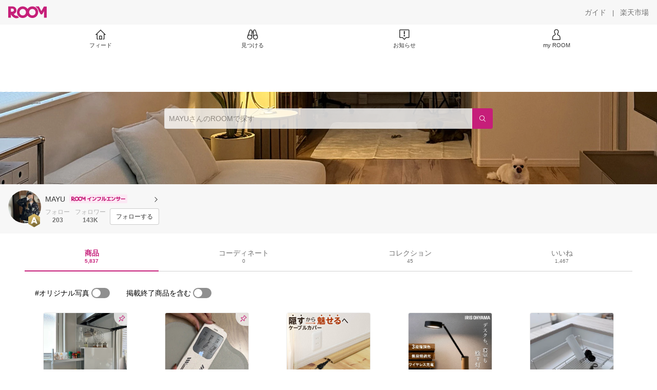

--- FILE ---
content_type: text/html; charset=utf-8
request_url: https://room.rakuten.co.jp/room_mayutone/items?scid=we_rom_iphoneapp_mr_others
body_size: 7976
content:
<!DOCTYPE html><html style="-webkit-text-size-adjust:100%" lang="ja"><head><meta http-equiv="X-UA-Compatible" content="IE=edge"/><meta charSet="utf-8"/><meta name="viewport" content="width=device-width, initial-scale=1.0"/><link rel="icon" href="/img/favicon.ico?v=1"/><link rel="stylesheet" type="text/css" href="/assets/app/pages/room/css/pc-932d0ca2ed7ecfa94620.bundle.css"/><link rel="apple-touch-icon" sizes="152x152" href="/img/apple-touch-icon.png"/><link rel="apple-touch-icon-precomposed" sizes="152x152" href="/img/apple-touch-icon-precomposed.png"/><title>MAYU のROOM - 欲しい! に出会える。</title><meta name="title" content="MAYU のROOM - 欲しい! に出会える。"/><meta name="description" content="ROOMインフルエンサー
Instagram▶︎@ma.yuy___am
インスタで詳しく商品紹介してます！
主婦目線でインテリアから家電、美容系、日用品まで幅広くご紹介♡"/><meta property="og:type" content="profile"/><meta property="og:title" content="MAYU のROOM - 欲しい! に出会える。"/><meta property="og:description" content="ROOMインフルエンサー
Instagram▶︎@ma.yuy___am
インスタで詳しく商品紹介してます！
主婦目線でインテリアから家電、美容系、日用品まで幅広くご紹介♡"/><meta property="og:image" content="https://room.r10s.jp/d/strg/ctrl/22/15442eb06201adab14a0c07a6b32fe9b21e702c7.94.9.22.3.jpg"/><meta name="twitter:card" content="summary_large_image"/><meta name="twitter:title" content="MAYU のROOM - 欲しい! に出会える。"/><meta name="twitter:description" content="ROOMインフルエンサー
Instagram▶︎@ma.yuy___am
インスタで詳しく商品紹介してます！
主婦目線でインテリアから家電、美容系、日用品まで幅広くご紹介♡"/><meta name="twitter:image" content="https://room.r10s.jp/d/strg/ctrl/22/15442eb06201adab14a0c07a6b32fe9b21e702c7.94.9.22.3.jpg"/><meta name="twitter:site" content="@ROOM_rakuten"/><meta name="theme-color" content="#f7f7f7"/></head><body style="margin:0" class=""><div id="root"><div class="container--2x7c3"><div id="mkdiv_header_pitari" style="line-height:0"></div><div class="main-banner--UUg67"><div class="spacer--1O71j none--1VvlN padding-left-medium--2Vegj"><a href="/items"><div class="logo--2d5ff room-logo--3rI3f  " alt-text="Logo"></div></a></div><div class="link-wrapper--1bLO3"><div class="spacer--1O71j padding-right-small--3DBxg"><a class="button--1P0_8 size-m--2Dbpu size-m-padding--2kqkH border-radius--2FZc6 no-padding--2a5z- type-link--27vAs variant-gray-dark-button-group--WpWgX" aria-label="ガイド" href="/info/guide/utilization/index.html" target="_self" aria-disabled="false" aria-pressed="false" tabindex="0"><span class="text--2sQjc text-no-margin-left--3UoWJ text-no-margin-right--345ss text--v7Opa font-family-fixed--CIL5f">ガイド</span></a></div><div class="text-display--3jedW type-body--27DSG size-medium--3VTRm align-left--3uu15 color-gray-dark--3Wllp  layout-inline--QSCjX">|</div><div class="spacer--1O71j padding-left-small--2IWZq padding-right-medium--tQy60"><a class="button--1P0_8 size-m--2Dbpu size-m-padding--2kqkH border-radius--2FZc6 no-padding--2a5z- type-link--27vAs variant-gray-dark-button-group--WpWgX" aria-label="楽天市場" href="https://www.rakuten.co.jp" target="_blank" aria-disabled="false" aria-pressed="false" tabindex="0"><span class="text--2sQjc text-no-margin-left--3UoWJ text-no-margin-right--345ss text--v7Opa font-family-fixed--CIL5f">楽天市場</span></a></div></div></div><div class="addtional-elements--25xBE"><div class="spacer--1O71j full-width--2Jy7N padding-left-xlarge--23dSW padding-right-xlarge--zVnLm white--2hwqf"><div class="spacer--1O71j full-width--2Jy7N padding-left-xlarge--23dSW padding-right-xlarge--zVnLm white--2hwqf"><div class="container--2qzY6 visible--2fdvB"><div class="menu--1bNEG"><a href="/items" class="link-style--2mNVq"><div class="icon--3qFXf"><div class="icon--19Vbv size-xxl--36ECB home-outline--1LBaX"></div></div><div class="text-display--3jedW type-body--27DSG size-custom-11--dTqht align-left--3uu15 color-gray-darker--3K2Fe  layout-inline--QSCjX">フィード</div></a><a href="/discover/coordinates" class="link-style--2mNVq"><div class="icon--3qFXf"><div class="icon--19Vbv size-xxl--36ECB binoculars--1mL2s"></div></div><div class="text-display--3jedW type-body--27DSG size-custom-11--dTqht align-left--3uu15 color-gray-darker--3K2Fe  layout-inline--QSCjX">見つける</div></a><a href="/news" class="link-style--2mNVq"><div class="icon--3qFXf"><div class="icon--19Vbv size-xxl--36ECB center-notice--1sj41"></div></div><div class="text-display--3jedW type-body--27DSG size-custom-11--dTqht align-left--3uu15 color-gray-darker--3K2Fe  layout-inline--QSCjX">お知らせ</div></a><a href="https://room.rakuten.co.jp/common/login?redirectafterlogin=%3Fl-id%3Dmyroom_login_signup" class="link-style--2mNVq"><div class="icon--3qFXf"><div class="icon--19Vbv size-xxl--36ECB rex-user-outline--cshN4"></div></div><div class="text-display--3jedW type-body--27DSG size-custom-11--dTqht align-left--3uu15 color-gray-darker--3K2Fe  layout-inline--QSCjX">my ROOM</div></a></div></div></div></div></div></div><div class="header-padding--2xxni" style="padding-top:0px75px"></div><div class="container--1oNbn"><div class="background-frame--12uqF"><a><img class="background-image--1OY4P" src="https://room.r10s.jp/d/strg/ctrl/22/069df37610869e5dc70b1dffd9ab01bd6712c94a.94.9.22.3.jpg"/></a><div class="container--3aVle container-absolute--3BNOD"><div class="spacer--1O71j full-width--2Jy7N flex-row--1tFB6 padding-all-none--1gEyP"><div class="spacer--1O71j full-width--2Jy7N block--1XPdY padding-all-none--1gEyP"><div class="container--lBJER search-container--meKp1 search-container-room--2lZER"><div class="input--2hxBK input-room-header--1A-0Y background-white-opacity--1GfD5"><input type="search" class="input-text--3BgYg" id="room-header-search-bar" name="sitem" placeholder="MAYUさんのROOMで探す" autoComplete="off"/></div><a class="link--2nWEr" href="/search/item?keyword=&amp;user_id=1000000698394393&amp;user_name=MAYU" aria-label="検索"><div class="button--3rAVL button-room-header--1hZhn"><div class="text-display--3jedW type-icon--3qoXU size-custom-small--1Sg4n align-left--3uu15 color-white--2iUJA  layout-inline--QSCjX"><div class="icon--2qUoj common-search--2AvDN"></div></div></div></a></div></div></div></div></div><div class="spacer--1O71j block--1XPdY padding-top-small--15fXY padding-right-medium--tQy60 padding-bottom-medium--afMsT padding-left-medium--2Vegj gray--1XdhM"><div class="profile-wrapper--3LItE"><div class="profile-image--2yuua"><div class="container--1LGXM" style="height:64px;width:64px"><div class="image-wrapper--1sssU r-image--2P8HV" style="height:64px"><img class="image--38eoi    " src="https://room.r10s.jp/d/strg/ctrl/22/15442eb06201adab14a0c07a6b32fe9b21e702c7.94.9.22.3.jpg?thum=111&amp;resize=100:*" style="max-height:64px;max-width:64px" alt=""/></div></div><a class="rank--10Sy2"><div class="logo--2d5ff room-rank-a--3TvN1 room-large-size--2maKb " alt-text="Logo"></div></a></div><div class="gadgets--2dC0X"><div class="standard-wrapper--1594C"><div class="profile-name-area--xfRjR"><a class="profile-name-content--JuT_C" href="/room_mayutone/profile"><div class="spacer--1O71j flex-row-start-wrap--2RWX3 padding-all-none--1gEyP"><div class="spacer--1O71j flex-row--1tFB6 padding-right-xsmall--25vUI"><div class="text-display--3jedW type-body--27DSG size-large--3ZnNa align-left--3uu15 color-gray-darker--3K2Fe line-height-x-medium--OLnmI layout-inline--QSCjX"><span class="profile-name--2GCD4">MAYU</span></div></div><div class="spacer--1O71j flex-row--1tFB6 padding-all-none--1gEyP"><div class="text-display--3jedW type-body--27DSG size-medium--3VTRm align-left--3uu15 color-gray-darker--3K2Fe  layout-inline--QSCjX"><div class="logo--2d5ff room-certified-new--95jfc  " alt-text="Logo"></div></div></div></div><div class="spacer--1O71j padding-left-xsmall--3zfYa"><div class="profile-name-label--DWtJz"><div class="icon--19Vbv size-xs--3UyV3 common-chevron-right--2vw2C"></div></div></div></a></div><div class="follow-info--2WEG0"><div class="follow-counts--3GB4e"><div class="spacer--1O71j flex-row-start--1GHo9 padding-right-custom-xsmall--UxdAk"><div class="spacer--1O71j padding-all-none--1gEyP"><button class="follow-button--JvDKZ"><div class="spacer--1O71j padding-all-none--1gEyP"><div class="text-display--3jedW type-body--27DSG size-small--GZwgU align-left--3uu15 color-gray-pastel--3IkFZ line-height-small--2tBoY layout-block--3uuSk">フォロー</div><div class="spacer--1O71j flex-row-center--3mNC6 none--1VvlN padding-top-xxsmall--1oj92"><div class="text-display--3jedW type-body--27DSG size-small--GZwgU align-left--3uu15 color-gray-dark--3Wllp  style-bold--1xXjA layout-inline--QSCjX">203</div></div></div></button></div></div><div class="spacer--1O71j padding-all-none--1gEyP"><button class="follow-button--JvDKZ"><div class="spacer--1O71j padding-all-none--1gEyP"><div class="text-display--3jedW type-body--27DSG size-small--GZwgU align-left--3uu15 color-gray-pastel--3IkFZ line-height-small--2tBoY layout-block--3uuSk">フォロワー</div><div class="spacer--1O71j flex-row-center--3mNC6 none--1VvlN padding-top-xxsmall--1oj92"><div class="text-display--3jedW type-body--27DSG size-small--GZwgU align-left--3uu15 color-gray-dark--3Wllp  style-bold--1xXjA layout-inline--QSCjX">143K</div></div></div></button></div></div><div class="follow-button-wrapper--2hr6y"><button class="button--1P0_8 size-xs--1BS4t size-xs-padding--2Hr8c border-radius--2FZc6 block--2Wg9t type-basic--30dKm variant-room--A0ToC" aria-label="フォローする" type="button"><span class="text--2sQjc text-no-margin-left--3UoWJ text-no-margin-right--345ss text--3vQhK font-family-fixed--CIL5f">フォローする</span></button></div></div></div></div></div></div></div><div class="container--Aqh0Q"><div class="spacer--1O71j block--1XPdY padding-left-xxlarge--2B7EV padding-right-xxlarge--1zbXH"><div class="container--tu__P"><div class="tabs-container--3hQ8G tab--large--1Y5za"><div class="tab--2_Lda tab--selected--_Vqis tab--selected--room--25k2Z tab--main--2wixZ"><a class="text-wrapper--RlTXG"><span class="text-basic--3t35m">商品</span><span class="text-basic--3t35m text-basic--small--FSSn5">5,837</span></a></div><div class="tab--2_Lda tab--main--2wixZ"><a class="text-wrapper--RlTXG"><span class="text-basic--3t35m">コーディネート</span><span class="text-basic--3t35m text-basic--small--FSSn5">0</span></a></div><div class="tab--2_Lda tab--main--2wixZ"><a class="text-wrapper--RlTXG"><span class="text-basic--3t35m">コレクション</span><span class="text-basic--3t35m text-basic--small--FSSn5">45</span></a></div><div class="tab--2_Lda tab--main--2wixZ"><a class="text-wrapper--RlTXG"><span class="text-basic--3t35m">いいね</span><span class="text-basic--3t35m text-basic--small--FSSn5">1,467</span></a></div></div><div class="content--2PyGo content--unpadded--3oj3G"></div></div></div></div><button class="container--3hTS8 container-scroll-to-top--2fIpC container-scroll-to-top-right-small--1PAKY fade-out--_F0xn container-scroll-to-top-custom-floating-right--3bDfE"><div class="spacer--1O71j padding-top-none---ol7c padding-right-none--2hmkf padding-bottom-none--18GZd padding-left-none--2kNzF"><div class="text-display--3jedW type-icon--3qoXU size-medium--3VTRm align-center--2TKOE color-gray--1VR_z  layout-block--3uuSk"><div class="icon--19Vbv common-chevron-up-light--1rwkQ"></div></div></div></button></div><script>window.__INITIAL_STATE__ = {"loginStatus":{"is_login":false},"userData":{"id":"1000000698394393","username":"room_mayutone","fullname":"MAYU","type":"member","collections":45,"free_collections":46,"coordinates":0,"register":"2016-10-27 17:50:14","last_visit":"2016-10-27 17:50:14","last_collect":"2025-12-06 00:23:20","last_activity":"2025-12-06 00:23:20","comments":48,"comments_collections":0,"rank":5,"influence_points":2039288,"active_influence_points":0,"following_users":203,"followers":143007,"collections_owns":46,"collections_invited":0,"collects":5837,"recollected":8459,"likes":1467,"liked":287004,"likes_collections":2,"liked_collections":1759,"room_views":0,"all_views":0,"gms":0,"sold":0,"new_notifications":9,"commented":149,"commented_collections":0,"recent_collects":[{"source_id":"2700000227891863","id":"1700357071046221","flg_commentable":"1","from_service":"room","parent_collect_id":null,"root_collect_id":"1700357071046221","content":"今までのケーブルカバーの常識を覆された！これなら床に這わせることもできるし、踏んでも痛くない！壁紙も傷付かないしいい✨","name":"【SS期間ポイント2倍！】【楽天ランキング1位獲得】ケーブルカバー ケーブル カバー 配線モール 配線カバー コード隠し lanケーブル ケーブルプロテクター ケーブルモール 床用モール 収納 配線 ペット 3m 6m 床 室内 壁 自宅 オフィス フロアコードカバー","rec_uploaded_images":"[]","last_activity_id":"357059110","last_activity_at":"1764948200869754","created_at":"2025-12-06 00:23:20","user":{"id":"1000000698394393","username":"room_mayutone","fullname":"MAYU","type":"member","profile":{"job":null,"about":"ROOMインフルエンサー\nInstagram▶︎@ma.yuy___am\nインスタで詳しく商品紹介してます！\n主婦目線でインテリアから家電、美容系、日用品まで幅広くご紹介♡","link_url":"https:\u002F\u002Fwww.instagram.com\u002Fma.yuy___am\u002F","image_avatar":{"id":"2401042513685248","url":"https:\u002F\u002Froom.r10s.jp\u002Fd\u002Fstrg\u002Fctrl\u002F22\u002F15442eb06201adab14a0c07a6b32fe9b21e702c7.94.9.22.3.jpg","offset_x":0,"offset_y":0,"width":1600,"height":1600,"mimetype":"image\u002Fjpeg","is_origin":null,"check_flg":null}},"is_blocked":null,"is_first_collect":null,"guide_displayed":true,"guide_displayed_room":false,"guide_displayed_item":false,"guide_displayed_feed":false,"guide_displayed_feed_modal":false,"interest_displayed":true,"default_collection_id":"2048637","flg_commentable":true,"feed_type":"all","is_followable":null,"is_certified":true,"created_at":"2016-10-27 17:50:14","rank":null,"user_icon_feed":null,"user_icon_detail":null,"user_icon_list":null,"interest_setting":null},"item":{"count_category":null,"id":"1100071127984133","key":"onips-vision:10000031","price":1480,"name":"【SS期間ポイント2倍！】【楽天ランキング1位獲得】ケーブルカバー ケーブル カバー 配線モール 配線カバー コード隠し lanケーブル ケーブルプロテクター ケーブルモール 床用モール 収納 配線 ペット 3m 6m 床 室内 壁 自宅 オフィス フロアコードカバー","url":"http:\u002F\u002Fitem.rakuten.co.jp\u002Fonips-vision\u002Fcbc0022101\u002F","category_id":"2800000565453320","category_lv1_id":"2800000100005208","category_lv2_id":"2800000100893139","flg_tax":false,"flg_postage":true,"flg_asuraku":false,"affiliate_url":"","affiliate_rate":0,"review_count":223,"review_average":462,"availability":"1","purchase_type":"0","release_date":"0","start_time":"0","end_time":"0","purchase_status":"1","reserve_status":"1","flg_soldout":false,"flg_deleted":false,"img_picture_2":null,"img_picture_3":null,"content":null,"category_lv3_id":null,"point_rate":0,"picture":{"parent":null,"id":"2401071439334142","url":"https:\u002F\u002Ftshop.r10s.jp\u002Fonips-vision\u002Fcabinet\u002F11518453\u002F11679211\u002Fimgrc0105828119.jpg","offset_x":0,"offset_y":0,"width":1000,"height":1000,"mimetype":"image\u002Fjpeg","is_origin":null,"check_flg":null}},"root_user":{"id":"1000000698394393","username":"room_mayutone","fullname":"MAYU","type":"member","is_blocked":null,"is_first_collect":null,"guide_displayed":true,"guide_displayed_room":false,"guide_displayed_item":false,"guide_displayed_feed":false,"guide_displayed_feed_modal":false,"interest_displayed":true,"default_collection_id":"2048637","flg_commentable":true,"feed_type":"all","is_followable":null,"is_certified":true,"created_at":"2016-10-27 17:50:14","rank":null,"user_icon_feed":null,"user_icon_detail":null,"user_icon_list":null,"interest_setting":null},"image_top":null},{"source_id":"2700000005275265","id":"1700357070765376","flg_commentable":"1","from_service":"room","parent_collect_id":null,"root_collect_id":"1700357070765376","content":"このデスクライト素敵だなぁ💡","name":"【ポイント5倍★12\u002F11 9:59まで】＼ワイヤレス充電OK／ デスクライト 木目 無段階調光 LED 学習机 書斎 寝室 USB 目にやさしい おしゃれ ライト 卓上 デスク 卓上ライト LED コンパクト スタンドライト テーブルランプ USBポート付き アイリスオーヤマ LDL-QF02DL","rec_uploaded_images":"[]","last_activity_id":"357058829","last_activity_at":"1764948061447336","created_at":"2025-12-06 00:21:01","user":{"id":"1000000698394393","username":"room_mayutone","fullname":"MAYU","type":"member","profile":{"job":null,"about":"ROOMインフルエンサー\nInstagram▶︎@ma.yuy___am\nインスタで詳しく商品紹介してます！\n主婦目線でインテリアから家電、美容系、日用品まで幅広くご紹介♡","link_url":"https:\u002F\u002Fwww.instagram.com\u002Fma.yuy___am\u002F","image_avatar":{"id":"2401042513685248","url":"https:\u002F\u002Froom.r10s.jp\u002Fd\u002Fstrg\u002Fctrl\u002F22\u002F15442eb06201adab14a0c07a6b32fe9b21e702c7.94.9.22.3.jpg","offset_x":0,"offset_y":0,"width":1600,"height":1600,"mimetype":"image\u002Fjpeg","is_origin":null,"check_flg":null}},"is_blocked":null,"is_first_collect":null,"guide_displayed":true,"guide_displayed_room":false,"guide_displayed_item":false,"guide_displayed_feed":false,"guide_displayed_feed_modal":false,"interest_displayed":true,"default_collection_id":"2048637","flg_commentable":true,"feed_type":"all","is_followable":null,"is_certified":true,"created_at":"2016-10-27 17:50:14","rank":null,"user_icon_feed":null,"user_icon_detail":null,"user_icon_list":null,"interest_setting":null},"item":{"count_category":null,"id":"1100063531002228","key":"e-akari:10091713","price":7630,"name":"【ポイント5倍★12\u002F11 9:59まで】＼ワイヤレス充電OK／ デスクライト 木目 無段階調光 LED 学習机 書斎 寝室 USB 目にやさしい おしゃれ ライト 卓上 デスク 卓上ライト LED コンパクト スタンドライト テーブルランプ USBポート付き アイリスオーヤマ LDL-QF02DL","url":"http:\u002F\u002Fitem.rakuten.co.jp\u002Fe-akari\u002F103105\u002F","category_id":"2800000500281212","category_lv1_id":"2800000100804388","category_lv2_id":"2800000100805638","flg_tax":false,"flg_postage":false,"flg_asuraku":false,"affiliate_url":"","affiliate_rate":0,"review_count":6,"review_average":483,"availability":"1","purchase_type":"0","release_date":"0","start_time":"0","end_time":"0","purchase_status":"1","reserve_status":"1","flg_soldout":false,"flg_deleted":false,"img_picture_2":null,"img_picture_3":null,"content":null,"category_lv3_id":null,"point_rate":0,"picture":{"parent":null,"id":"2401052313714283","url":"https:\u002F\u002Ftshop.r10s.jp\u002Fe-akari\u002Fcabinet\u002F09884251\u002F11701948\u002F103104_joy.jpg","offset_x":0,"offset_y":0,"width":750,"height":750,"mimetype":"image\u002Fjpeg","is_origin":null,"check_flg":null}},"root_user":{"id":"1000000698394393","username":"room_mayutone","fullname":"MAYU","type":"member","is_blocked":null,"is_first_collect":null,"guide_displayed":true,"guide_displayed_room":false,"guide_displayed_item":false,"guide_displayed_feed":false,"guide_displayed_feed_modal":false,"interest_displayed":true,"default_collection_id":"2048637","flg_commentable":true,"feed_type":"all","is_followable":null,"is_certified":true,"created_at":"2016-10-27 17:50:14","rank":null,"user_icon_feed":null,"user_icon_detail":null,"user_icon_list":null,"interest_setting":null},"image_top":null},{"source_id":"2700000102445218","id":"1700356880653410","flg_commentable":"1","from_service":"room","parent_collect_id":null,"root_collect_id":"1700356880653410","content":"めちゃくちゃ使いやすい水切りラック。広いスペースがなくても大丈夫！\n#買ってよかった\n#オリジナル写真","name":"＼5980→2990円！12\u002F1～12\u002F10！レギュラー／sakuraku 水切りラック L型 ＼食洗器対応／折りたたみ◎伸縮◎18-8ステンレス錆びない◎／＼お皿も 水筒も 立てかけられる／","rec_uploaded_images":"[]","last_activity_id":"356868717","last_activity_at":"1764901715029525","created_at":"2025-12-05 11:28:35","user":{"id":"1000000698394393","username":"room_mayutone","fullname":"MAYU","type":"member","profile":{"job":null,"about":"ROOMインフルエンサー\nInstagram▶︎@ma.yuy___am\nインスタで詳しく商品紹介してます！\n主婦目線でインテリアから家電、美容系、日用品まで幅広くご紹介♡","link_url":"https:\u002F\u002Fwww.instagram.com\u002Fma.yuy___am\u002F","image_avatar":{"id":"2401042513685248","url":"https:\u002F\u002Froom.r10s.jp\u002Fd\u002Fstrg\u002Fctrl\u002F22\u002F15442eb06201adab14a0c07a6b32fe9b21e702c7.94.9.22.3.jpg","offset_x":0,"offset_y":0,"width":1600,"height":1600,"mimetype":"image\u002Fjpeg","is_origin":null,"check_flg":null}},"is_blocked":null,"is_first_collect":null,"guide_displayed":true,"guide_displayed_room":false,"guide_displayed_item":false,"guide_displayed_feed":false,"guide_displayed_feed_modal":false,"interest_displayed":true,"default_collection_id":"2048637","flg_commentable":true,"feed_type":"all","is_followable":null,"is_certified":true,"created_at":"2016-10-27 17:50:14","rank":null,"user_icon_feed":null,"user_icon_detail":null,"user_icon_list":null,"interest_setting":null},"item":{"count_category":null,"id":"1100068041004879","key":"kurashi-zakka:10002471","price":2990,"name":"＼5980→2990円！12\u002F1～12\u002F10！レギュラー／sakuraku 水切りラック L型 ＼食洗器対応／折りたたみ◎伸縮◎18-8ステンレス錆びない◎／＼お皿も 水筒も 立てかけられる／","url":"http:\u002F\u002Fitem.rakuten.co.jp\u002Fkurashi-zakka\u002Fjin-603\u002F","category_id":"2800000210168354","category_lv1_id":"2800000558944399","category_lv2_id":"2800000210167226","flg_tax":false,"flg_postage":false,"flg_asuraku":false,"affiliate_url":"","affiliate_rate":0,"review_count":3068,"review_average":473,"availability":"1","purchase_type":"0","release_date":"0","start_time":"0","end_time":"0","purchase_status":"1","reserve_status":"1","flg_soldout":false,"flg_deleted":false,"img_picture_2":null,"img_picture_3":null,"content":null,"category_lv3_id":null,"point_rate":0,"picture":{"parent":null,"id":"2401070672163107","url":"https:\u002F\u002Ftshop.r10s.jp\u002Fkurashi-zakka\u002Fcabinet\u002Fjin603_1_2511.jpg","offset_x":0,"offset_y":0,"width":1000,"height":1000,"mimetype":"image\u002Fjpeg","is_origin":null,"check_flg":null}},"root_user":{"id":"1000000698394393","username":"room_mayutone","fullname":"MAYU","type":"member","is_blocked":null,"is_first_collect":null,"guide_displayed":true,"guide_displayed_room":false,"guide_displayed_item":false,"guide_displayed_feed":false,"guide_displayed_feed_modal":false,"interest_displayed":true,"default_collection_id":"2048637","flg_commentable":true,"feed_type":"all","is_followable":null,"is_certified":true,"created_at":"2016-10-27 17:50:14","rank":null,"user_icon_feed":null,"user_icon_detail":null,"user_icon_list":null,"interest_setting":null},"image_top":{"parent":null,"id":"2401071451895230","url":"https:\u002F\u002Froom.r10s.jp\u002Fd\u002Fstrg\u002Fctrl\u002F22\u002Fbb9eeac622f9f30de915ab9fd99a999e4ef158e2.94.9.22.3.jpg","offset_x":0,"offset_y":0,"width":1531,"height":1959,"mimetype":"image\u002Fjpeg","is_origin":"1","check_flg":"2"}},{"source_id":"2700000225817101","id":"1700356850533151","flg_commentable":"1","from_service":"room","parent_collect_id":null,"root_collect_id":"1700356850533151","content":"シューズボックスの下にテープライトを貼って間接照明にしました✨コンセントがなくても使えます！充電式で人感センサーがついてるタイプは数が少ないのでおすすめ😌\n#オリジナル写真","name":"【送料無料】Wobane 人感センサーライト 室内 充電式 テープライト 4m 工事不要 設置簡単 明暗センサー 2Mx2本セット 室内灯 省エネ LEDテープ 台所 玄関 夜間 トイレ 廊下 足元灯 階段 洗面所 クローゼット 間接照明 自動点灯・消灯ベッド下照明 2700k 電球色","rec_uploaded_images":"[]","last_activity_id":"356838597","last_activity_at":"1764893296911340","created_at":"2025-12-05 09:08:16","user":{"id":"1000000698394393","username":"room_mayutone","fullname":"MAYU","type":"member","profile":{"job":null,"about":"ROOMインフルエンサー\nInstagram▶︎@ma.yuy___am\nインスタで詳しく商品紹介してます！\n主婦目線でインテリアから家電、美容系、日用品まで幅広くご紹介♡","link_url":"https:\u002F\u002Fwww.instagram.com\u002Fma.yuy___am\u002F","image_avatar":{"id":"2401042513685248","url":"https:\u002F\u002Froom.r10s.jp\u002Fd\u002Fstrg\u002Fctrl\u002F22\u002F15442eb06201adab14a0c07a6b32fe9b21e702c7.94.9.22.3.jpg","offset_x":0,"offset_y":0,"width":1600,"height":1600,"mimetype":"image\u002Fjpeg","is_origin":null,"check_flg":null}},"is_blocked":null,"is_first_collect":null,"guide_displayed":true,"guide_displayed_room":false,"guide_displayed_item":false,"guide_displayed_feed":false,"guide_displayed_feed_modal":false,"interest_displayed":true,"default_collection_id":"2048637","flg_commentable":true,"feed_type":"all","is_followable":null,"is_certified":true,"created_at":"2016-10-27 17:50:14","rank":null,"user_icon_feed":null,"user_icon_detail":null,"user_icon_list":null,"interest_setting":null},"item":{"count_category":null,"id":"1100074327491244","key":"shopaz:10072248","price":4459,"name":"【送料無料】Wobane 人感センサーライト 室内 充電式 テープライト 4m 工事不要 設置簡単 明暗センサー 2Mx2本セット 室内灯 省エネ LEDテープ 台所 玄関 夜間 トイレ 廊下 足元灯 階段 洗面所 クローゼット 間接照明 自動点灯・消灯ベッド下照明 2700k 電球色","url":"http:\u002F\u002Fitem.rakuten.co.jp\u002Fshopaz\u002F01-20250507-021851\u002F","category_id":"2800000500305367","category_lv1_id":"2800000100804388","category_lv2_id":"2800000100805638","flg_tax":false,"flg_postage":false,"flg_asuraku":false,"affiliate_url":"","affiliate_rate":0,"review_count":0,"review_average":0,"availability":"1","purchase_type":"0","release_date":"0","start_time":"0","end_time":"0","purchase_status":"1","reserve_status":"1","flg_soldout":false,"flg_deleted":false,"img_picture_2":null,"img_picture_3":null,"content":null,"category_lv3_id":null,"point_rate":0,"picture":{"parent":null,"id":"2401071437630853","url":"https:\u002F\u002Ftshop.r10s.jp\u002Fshopaz\u002Fcabinet\u002Fraku999_0163\u002F01-20250507-02185100.jpg","offset_x":0,"offset_y":0,"width":500,"height":500,"mimetype":"image\u002Fjpeg","is_origin":null,"check_flg":null}},"root_user":{"id":"1000000698394393","username":"room_mayutone","fullname":"MAYU","type":"member","is_blocked":null,"is_first_collect":null,"guide_displayed":true,"guide_displayed_room":false,"guide_displayed_item":false,"guide_displayed_feed":false,"guide_displayed_feed_modal":false,"interest_displayed":true,"default_collection_id":"2048637","flg_commentable":true,"feed_type":"all","is_followable":null,"is_certified":true,"created_at":"2016-10-27 17:50:14","rank":null,"user_icon_feed":null,"user_icon_detail":null,"user_icon_list":null,"interest_setting":null},"image_top":{"parent":null,"id":"2401071437673282","url":"https:\u002F\u002Froom.r10s.jp\u002Fd\u002Fstrg\u002Fctrl\u002F22\u002Fc9a35f2d5c3281ff2b6b231f9482ee520f27da62.94.9.22.3.jpg","offset_x":0,"offset_y":0,"width":1320,"height":1749,"mimetype":"image\u002Fjpeg","is_origin":"1","check_flg":"2"}},{"source_id":"2700000134863412","id":"1700356632988189","flg_commentable":"1","from_service":"room","parent_collect_id":null,"root_collect_id":"1700356632988189","content":"買おうか迷ってたけどクリスマスプレゼントに買ってもらえました😂🩷やっぱり好きすぎるデザインだったˎˊ˗\n#オリジナル写真","name":"IKEA イケア LEDフロアアップライト 読書ランプ 調光可能 ニッケルメッキ 180cm m20459714 ISJAKT イスヤクト インテリア ライト 照明器具 フロアスタンド ランプ おしゃれ シンプル 北欧 かわいい リビング","rec_uploaded_images":"[]","last_activity_id":"356621052","last_activity_at":"1764827680138980","created_at":"2025-12-04 14:54:40","user":{"id":"1000000698394393","username":"room_mayutone","fullname":"MAYU","type":"member","profile":{"job":null,"about":"ROOMインフルエンサー\nInstagram▶︎@ma.yuy___am\nインスタで詳しく商品紹介してます！\n主婦目線でインテリアから家電、美容系、日用品まで幅広くご紹介♡","link_url":"https:\u002F\u002Fwww.instagram.com\u002Fma.yuy___am\u002F","image_avatar":{"id":"2401042513685248","url":"https:\u002F\u002Froom.r10s.jp\u002Fd\u002Fstrg\u002Fctrl\u002F22\u002F15442eb06201adab14a0c07a6b32fe9b21e702c7.94.9.22.3.jpg","offset_x":0,"offset_y":0,"width":1600,"height":1600,"mimetype":"image\u002Fjpeg","is_origin":null,"check_flg":null}},"is_blocked":null,"is_first_collect":null,"guide_displayed":true,"guide_displayed_room":false,"guide_displayed_item":false,"guide_displayed_feed":false,"guide_displayed_feed_modal":false,"interest_displayed":true,"default_collection_id":"2048637","flg_commentable":true,"feed_type":"all","is_followable":null,"is_certified":true,"created_at":"2016-10-27 17:50:14","rank":null,"user_icon_feed":null,"user_icon_detail":null,"user_icon_list":null,"interest_setting":null},"item":{"count_category":null,"id":"1100057639266883","key":"clair-kobe:10021787","price":19930,"name":"IKEA イケア LEDフロアアップライト 読書ランプ 調光可能 ニッケルメッキ 180cm m20459714 ISJAKT イスヤクト インテリア ライト 照明器具 フロアスタンド ランプ おしゃれ シンプル 北欧 かわいい リビング","url":"http:\u002F\u002Fitem.rakuten.co.jp\u002Fclair-kobe\u002Fm20459714\u002F","category_id":"2800000210133292","category_lv1_id":"2800000100804388","category_lv2_id":"2800000100805638","flg_tax":false,"flg_postage":true,"flg_asuraku":false,"affiliate_url":"","affiliate_rate":30,"review_count":1,"review_average":500,"availability":"1","purchase_type":"0","release_date":"0","start_time":"0","end_time":"0","purchase_status":"1","reserve_status":"1","flg_soldout":false,"flg_deleted":false,"img_picture_2":null,"img_picture_3":null,"content":null,"category_lv3_id":null,"point_rate":0,"picture":{"parent":null,"id":"2401049638666267","url":"https:\u002F\u002Ftshop.r10s.jp\u002Fclair-kobe\u002Fcabinet\u002F05074039\u002Fikea\u002Flight4\u002Fm20459714.jpg","offset_x":0,"offset_y":0,"width":500,"height":500,"mimetype":"image\u002Fjpeg","is_origin":null,"check_flg":null}},"root_user":{"id":"1000000698394393","username":"room_mayutone","fullname":"MAYU","type":"member","is_blocked":null,"is_first_collect":null,"guide_displayed":true,"guide_displayed_room":false,"guide_displayed_item":false,"guide_displayed_feed":false,"guide_displayed_feed_modal":false,"interest_displayed":true,"default_collection_id":"2048637","flg_commentable":true,"feed_type":"all","is_followable":null,"is_certified":true,"created_at":"2016-10-27 17:50:14","rank":null,"user_icon_feed":null,"user_icon_detail":null,"user_icon_list":null,"interest_setting":null},"image_top":{"parent":null,"id":"2401071340695286","url":"https:\u002F\u002Froom.r10s.jp\u002Fd\u002Fstrg\u002Fctrl\u002F22\u002Fdfd59939f145ac3a213d410b28fa3147dc37b3aa.94.9.22.3.jpg","offset_x":0,"offset_y":0,"width":1732,"height":1732,"mimetype":"image\u002Fjpeg","is_origin":"1","check_flg":"2"}},{"source_id":"2700000207175116","id":"1700356040623306","flg_commentable":"1","from_service":"room","parent_collect_id":null,"root_collect_id":"1700356040623306","content":"寝室用に買った空気清浄機。加湿機能がないシンプルなものを探してました🔍\n#オリジナル写真","name":"Levoit スマート空気清浄機 Core 400S 32畳 花粉 ペット ペット臭 消臭 【プラズマプロ・強力除菌 除臭】タバコ 集じん 静音設計 ペット ほこり Hepaフィルター 2年交換不要 コンパクト 加湿なし ハウスダスト PM2.5 省エネ ホワイト スマホ対応機種","rec_uploaded_images":"[]","last_activity_id":"356028688","last_activity_at":"1764632280381168","created_at":"2025-12-02 08:38:00","user":{"id":"1000000698394393","username":"room_mayutone","fullname":"MAYU","type":"member","profile":{"job":null,"about":"ROOMインフルエンサー\nInstagram▶︎@ma.yuy___am\nインスタで詳しく商品紹介してます！\n主婦目線でインテリアから家電、美容系、日用品まで幅広くご紹介♡","link_url":"https:\u002F\u002Fwww.instagram.com\u002Fma.yuy___am\u002F","image_avatar":{"id":"2401042513685248","url":"https:\u002F\u002Froom.r10s.jp\u002Fd\u002Fstrg\u002Fctrl\u002F22\u002F15442eb06201adab14a0c07a6b32fe9b21e702c7.94.9.22.3.jpg","offset_x":0,"offset_y":0,"width":1600,"height":1600,"mimetype":"image\u002Fjpeg","is_origin":null,"check_flg":null}},"is_blocked":null,"is_first_collect":null,"guide_displayed":true,"guide_displayed_room":false,"guide_displayed_item":false,"guide_displayed_feed":false,"guide_displayed_feed_modal":false,"interest_displayed":true,"default_collection_id":"2048637","flg_commentable":true,"feed_type":"all","is_followable":null,"is_certified":true,"created_at":"2016-10-27 17:50:14","rank":null,"user_icon_feed":null,"user_icon_detail":null,"user_icon_list":null,"interest_setting":null},"item":{"count_category":null,"id":"1100058566918214","key":"vesync:10000006","price":28880,"name":"【年間最安！SS期間中4,400円OFF】Levoit スマート空気清浄機 Core 400S 32畳 花粉 ペット ペット臭 消臭 【プラズマプロ・強力除菌 除臭】タバコ 集じん 静音設計 ペット ほこり Hepaフィルター コンパクト 加湿なし ハウスダスト PM2.5 省エネ ホワイト スマホ対応機種","url":"http:\u002F\u002Fitem.rakuten.co.jp\u002Fvesync\u002Fheapaplvsjp0087\u002F","category_id":"2800000204519323","category_lv1_id":"2800000562637383","category_lv2_id":"2800000502823398","flg_tax":false,"flg_postage":true,"flg_asuraku":false,"affiliate_url":"","affiliate_rate":20,"review_count":35,"review_average":459,"availability":"1","purchase_type":"0","release_date":"0","start_time":"0","end_time":"0","purchase_status":"1","reserve_status":"1","flg_soldout":false,"flg_deleted":false,"img_picture_2":null,"img_picture_3":null,"content":null,"category_lv3_id":null,"point_rate":0,"picture":{"parent":null,"id":"2401051163288182","url":"https:\u002F\u002Ftshop.r10s.jp\u002Fvesync\u002Fcabinet\u002F10546064\u002Fcore400s.jpg","offset_x":0,"offset_y":0,"width":2000,"height":2000,"mimetype":"image\u002Fjpeg","is_origin":null,"check_flg":null}},"root_user":{"id":"1000000698394393","username":"room_mayutone","fullname":"MAYU","type":"member","is_blocked":null,"is_first_collect":null,"guide_displayed":true,"guide_displayed_room":false,"guide_displayed_item":false,"guide_displayed_feed":false,"guide_displayed_feed_modal":false,"interest_displayed":true,"default_collection_id":"2048637","flg_commentable":true,"feed_type":"all","is_followable":null,"is_certified":true,"created_at":"2016-10-27 17:50:14","rank":null,"user_icon_feed":null,"user_icon_detail":null,"user_icon_list":null,"interest_setting":null},"image_top":{"parent":null,"id":"2401071068647373","url":"https:\u002F\u002Froom.r10s.jp\u002Fd\u002Fstrg\u002Fctrl\u002F22\u002Fd9622cf4b85c9c150483864e3d35717a922a5d1e.94.9.22.3.jpg","offset_x":0,"offset_y":0,"width":1240,"height":1550,"mimetype":"image\u002Fjpeg","is_origin":"1","check_flg":"2"}}],"dt_last_search":"1764902606","tmp_cnt_rank":null,"dt_last_coordinate":null,"last_item_sync":"2019-07-08 18:18:29","profile":{"job":null,"about":"ROOMインフルエンサー\nInstagram▶︎@ma.yuy___am\nインスタで詳しく商品紹介してます！\n主婦目線でインテリアから家電、美容系、日用品まで幅広くご紹介♡","link_url":"https:\u002F\u002Fwww.instagram.com\u002Fma.yuy___am\u002F","image_avatar":{"id":"2401042513685248","url":"https:\u002F\u002Froom.r10s.jp\u002Fd\u002Fstrg\u002Fctrl\u002F22\u002F15442eb06201adab14a0c07a6b32fe9b21e702c7.94.9.22.3.jpg","offset_x":0,"offset_y":0,"width":1600,"height":1600,"mimetype":"image\u002Fjpeg","is_origin":null,"check_flg":null}},"room":{"image_banner":{"parent":{"id":"2401071070298256","url":"https:\u002F\u002Froom.r10s.jp\u002Fd\u002Fstrg\u002Fctrl\u002F22\u002Fded281ae248aa919e9bef01e04935e90b39f819f.94.9.22.3.jpg","offset_x":0,"offset_y":0,"width":2047,"height":682,"mimetype":"image\u002Fjpeg","is_origin":null,"check_flg":null},"id":"2401071070300167","url":"https:\u002F\u002Froom.r10s.jp\u002Fd\u002Fstrg\u002Fctrl\u002F22\u002F069df37610869e5dc70b1dffd9ab01bd6712c94a.94.9.22.3.jpg","offset_x":0,"offset_y":0,"width":2047,"height":682,"mimetype":"image\u002Fjpeg","is_origin":null,"check_flg":null},"name":"","about":"","flg_published":"0","show_coordinate":true},"is_blocked":false,"is_first_collect":false,"guide_displayed":true,"guide_displayed_room":false,"guide_displayed_item":false,"guide_displayed_feed":false,"guide_displayed_feed_modal":false,"interest_displayed":true,"default_collection_id":"2048637","flg_commentable":true,"feed_type":"all","is_followable":true,"is_certified":true,"created_at":"2016-10-27 17:50:14","user_icon_feed":null,"user_icon_detail":"https:\u002F\u002Froom.rakuten.co.jp\u002Fimg\u002Frank\u002Ficon_rank_A_44.png","user_icon_list":"https:\u002F\u002Froom.rakuten.co.jp\u002Fimg\u002Frank\u002Ficon_rank_A_26.png","interest_setting":[{"id":"3000000000001108","name":"レディースファッション","image_id":"2400000231744220","setting":true},{"id":"3000000000003419","name":"インテリア・雑貨","image_id":"2400000231746368","setting":true},{"id":"3000000000004834","name":"キッズ・ベビー","image_id":"2400000231747441","setting":true},{"id":"3000000000006177","name":"家電","image_id":"2400000231749121","setting":true},{"id":"3000000000015181","name":"おもちゃ","image_id":"2400000231758302","setting":true},{"id":"3000000000017864","name":"美容・コスメ","image_id":"2400000231760374","setting":true},{"id":"3000000000018269","name":"花・ガーデニング","image_id":"2400000231761517","setting":true},{"id":"3000000000020183","name":"ペット","image_id":"2400000231763118","setting":true},{"id":"3000000000022894","name":"キッチン・食器","image_id":"2400000231765291","setting":true}],"draft_coordinates":0},"pageType":"myroom"};
window.__REWIRED_SCHEMAS__ = ["pc"];
window.__LOGGER_PROXY_ROUTE__ = "\u002F_proxylog";
window.__CHECKOUT_TOKEN__ = undefined;</script><script src="/assets/app/pages/room/javascript/pc-932d0ca2ed7ecfa94620.bundle.js"></script><script src="/assets/app/pages/room/javascript/vendors-932d0ca2ed7ecfa94620.bundle.js"></script><script src="/assets/app/pages/room/javascript/main-932d0ca2ed7ecfa94620.bundle.js"></script><div style="display:none"></div></body></html>

--- FILE ---
content_type: text/plain; charset=utf-8
request_url: https://room.rakuten.co.jp/api/1000000698394393/collects?api_version=1
body_size: 30055
content:
{"status":"success","code":200,"data":[{"source_id":"2700000107678366","id":"1700312351113338","flg_commentable":"1","from_service":"room","parent_collect_id":null,"root_collect_id":"1700312351113338","content":"調味料ラックをこれに変えたらベタベタから解放された！しかも引き出しがスルンスルン動くからめっちゃ使いやすい🥹🩵考えた人天才！\n#オリジナル写真","name":"調味料ラック 引き出し 2段 幅13 奥行50 高さ48.4cm 隠せる 隙間 スパイスラック スリム 大容量 コンロ横 キッチン収納 隙間収納 キッチンストッカー 燕三条 日本製 【送料無料】","rec_uploaded_images":"[]","last_activity_id":"312339191","last_activity_at":"1748736798296396","created_at":"2025-06-01 09:13:18","likes":99,"detail_views":0,"comments":1,"recollects":1,"pictures":1,"recent_responsers":[{"id":"1000002348653231","username":"room_6ed1d522ac","fullname":"おまい🐶","type":"member","profile":{"job":null,"about":"ご覧頂き、ありがとうございます😊\nフォロバ頑張ります。","link_url":null,"image_avatar":{"id":"2400819083226380","url":"https://room.r10s.jp/d/strg/ctrl/22/b2edb257d4696f9a930c702f6791342e1c082df6.90.9.22.3.jpg","offset_x":0,"offset_y":0,"width":1733,"height":1731,"mimetype":"image/jpeg","is_origin":null,"check_flg":null}},"is_blocked":null,"is_first_collect":null,"guide_displayed":true,"guide_displayed_room":false,"guide_displayed_item":false,"guide_displayed_feed":false,"guide_displayed_feed_modal":false,"interest_displayed":true,"default_collection_id":"4973277","flg_commentable":true,"feed_type":"all","is_followable":null,"created_at":"2020-04-23 07:58:55","rank":null,"user_icon_feed":null,"user_icon_detail":null,"user_icon_list":null,"interest_setting":null},{"id":"1000005824089660","username":"room_6eb94770ef","fullname":"minmin39","type":"member","profile":{"job":null,"about":"ご覧いただきましてありがとうございます🍊\nフォロー　いいね　購入　毎日感謝しています。\nいいねは左上から伺います♪\nコメントお返し不十分なときがあります💦","link_url":null,"image_avatar":{"id":"2401067565446419","url":"https://room.r10s.jp/d/strg/ctrl/22/fac99dcbf20db1545281bd320529b6eff09aaf73.25.9.22.3.jpg","offset_x":0,"offset_y":0,"width":1024,"height":1024,"mimetype":"image/jpeg","is_origin":null,"check_flg":null}},"is_blocked":null,"is_first_collect":null,"guide_displayed":true,"guide_displayed_room":false,"guide_displayed_item":false,"guide_displayed_feed":false,"guide_displayed_feed_modal":false,"interest_displayed":true,"default_collection_id":"10944238","flg_commentable":true,"feed_type":"all","is_followable":null,"created_at":"2025-05-09 18:05:06","rank":null,"user_icon_feed":null,"user_icon_detail":null,"user_icon_list":null,"interest_setting":null},{"id":"1000004134287413","username":"room_1d37f573e7","fullname":"けーこ@kei__room_","type":"member","profile":{"job":null,"about":"30代のmama👦🏻\n子どものものや日用品\n使って良かったものをのせています♡","link_url":null,"image_avatar":{"id":"2400988829733239","url":"https://room.r10s.jp/d/strg/ctrl/22/7b11865490a981d22c6cf7a28b97870444d5e544.79.9.22.3.jpg","offset_x":0,"offset_y":0,"width":750,"height":750,"mimetype":"image/jpeg","is_origin":null,"check_flg":null}},"is_blocked":null,"is_first_collect":null,"guide_displayed":true,"guide_displayed_room":false,"guide_displayed_item":false,"guide_displayed_feed":false,"guide_displayed_feed_modal":false,"interest_displayed":true,"default_collection_id":"8168829","flg_commentable":true,"feed_type":"all","is_followable":null,"created_at":"2022-11-03 22:20:26","rank":null,"user_icon_feed":null,"user_icon_detail":null,"user_icon_list":null,"interest_setting":null},{"id":"1000004059750173","username":"room_4465368aa3","fullname":"うぐいすりんご🍎","type":"member","profile":{"job":null,"about":"女性の洋服をメインに投稿してます。\nいい商品があったら投稿するので見てください♪","link_url":null,"image_avatar":{"id":"2400981434307108","url":"https://room.r10s.jp/d/strg/ctrl/22/219f240e92eab4f98b7862ae478d8c2261c74046.94.9.22.3.png","offset_x":0,"offset_y":0,"width":600,"height":412,"mimetype":"image/png","is_origin":null,"check_flg":null}},"is_blocked":null,"is_first_collect":null,"guide_displayed":true,"guide_displayed_room":false,"guide_displayed_item":false,"guide_displayed_feed":false,"guide_displayed_feed_modal":false,"interest_displayed":true,"default_collection_id":"8041733","flg_commentable":true,"feed_type":"all","is_followable":null,"created_at":"2022-09-19 10:28:47","rank":null,"user_icon_feed":null,"user_icon_detail":null,"user_icon_list":null,"interest_setting":null},{"id":"1000000824475180","username":"room_f416a25a31","fullname":"mm_nn","type":"member","profile":{"job":null,"about":"room経由で購入させて頂いてます(❁ᴗ͈ˬᴗ͈)⁾⁾⁾\nわたしも気に入ったもの気になったものをコレしていきます。\nいいね、フォローくださった方、当roomより購入してくださった方ありがとうございます❤︎\n\nInstagram → mm_nn_1016\nお気軽に♡","link_url":null,"image_avatar":{"id":"2400515759870755","url":"https://room.r10s.jp/d/strg/ctrl/22/0c56a5a32fbd16a7becbcf5f8a037afe69b03c0e.84.1.22.2.jpg","offset_x":0,"offset_y":0,"width":1198,"height":1198,"mimetype":"image/jpeg","is_origin":null,"check_flg":null}},"is_blocked":null,"is_first_collect":null,"guide_displayed":true,"guide_displayed_room":false,"guide_displayed_item":false,"guide_displayed_feed":false,"guide_displayed_feed_modal":false,"interest_displayed":true,"default_collection_id":"2256814","flg_commentable":true,"feed_type":"all","is_followable":null,"created_at":"2017-03-20 09:00:08","rank":null,"user_icon_feed":null,"user_icon_detail":null,"user_icon_list":null,"interest_setting":null},{"id":"1000006311303380","username":"room_2b6da5488e","fullname":"☆りょうパパ@リアルライフ☆","type":"member","profile":{"job":null,"about":"婚活を経て、今は奥さん•息子のりょうと愛猫さんくん🐱と暮らすパパです。\n\n婚活で学んだ「清潔感」•「印象アップ」やコミュニケーションの大切さを、今は家族との時間にも活かしています。\n\nここでは、身だしなみ・家電・ファミリーアイテムまで、\n\n【自分も家族も笑顔になれるモノ】\n\nを紹介しています。\n\n忙しくても、かっこよくて優しいパパでいたいと思います。\n\n#りょうパパ #清潔感 #コミュニケーション#ファミリー #パパライフ","link_url":null,"image_avatar":{"id":"2400049069939725","url":"https://room.rakuten.co.jp/img/img_noprofile.gif","offset_x":0,"offset_y":0,"width":160,"height":160,"mimetype":"image/gif","is_origin":null,"check_flg":null}},"is_blocked":null,"is_first_collect":null,"guide_displayed":true,"guide_displayed_room":false,"guide_displayed_item":false,"guide_displayed_feed":false,"guide_displayed_feed_modal":false,"interest_displayed":true,"default_collection_id":"11619754","flg_commentable":true,"feed_type":"all","is_followable":null,"created_at":"2025-10-13 10:09:55","rank":null,"user_icon_feed":null,"user_icon_detail":null,"user_icon_list":null,"interest_setting":null}],"brick_views":0,"influence_points":0,"active_influence_points":0,"user":{"id":"1000000698394393","username":"room_mayutone","fullname":"MAYU","type":"member","collections":45,"free_collections":46,"coordinates":0,"register":"2016-10-27 17:50:14","last_visit":"2016-10-27 17:50:14","last_collect":"2025-12-06 00:23:20","last_activity":"2025-12-06 00:23:20","comments":48,"comments_collections":0,"rank":5,"influence_points":2039288,"active_influence_points":0,"following_users":203,"followers":143007,"collections_owns":46,"collections_invited":0,"collects":5837,"recollected":8459,"likes":1467,"liked":287004,"likes_collections":2,"liked_collections":1759,"room_views":0,"all_views":0,"gms":0,"sold":0,"new_notifications":9,"commented":149,"commented_collections":0,"dt_last_search":"1764902606","tmp_cnt_rank":null,"dt_last_coordinate":null,"last_item_sync":"2019-07-08 18:18:29","profile":{"job":null,"about":"ROOMインフルエンサー\nInstagram▶︎@ma.yuy___am\nインスタで詳しく商品紹介してます！\n主婦目線でインテリアから家電、美容系、日用品まで幅広くご紹介♡","link_url":"https://www.instagram.com/ma.yuy___am/","image_avatar":{"id":"2401042513685248","url":"https://room.r10s.jp/d/strg/ctrl/22/15442eb06201adab14a0c07a6b32fe9b21e702c7.94.9.22.3.jpg","offset_x":0,"offset_y":0,"width":1600,"height":1600,"mimetype":"image/jpeg","is_origin":null,"check_flg":null}},"is_blocked":null,"is_first_collect":null,"guide_displayed":true,"guide_displayed_room":false,"guide_displayed_item":false,"guide_displayed_feed":false,"guide_displayed_feed_modal":false,"interest_displayed":true,"default_collection_id":"2048637","flg_commentable":true,"feed_type":"all","is_followable":true,"created_at":"2016-10-27 17:50:14","user_icon_feed":null,"user_icon_detail":"https://room.rakuten.co.jp/img/rank/icon_rank_A_44.png","user_icon_list":"https://room.rakuten.co.jp/img/rank/icon_rank_A_26.png","interest_setting":null},"item":{"count_category":null,"id":"1100064332364102","key":"e-kurashi:10048518","price":12999,"name":"調味料ラック 引き出し 2段 幅13 奥行50 高さ48.4cm 隠せる 隙間 スパイスラック スリム 大容量 コンロ横 キッチン収納 隙間収納 キッチンストッカー 燕三条 日本製 【送料無料】","url":"http://item.rakuten.co.jp/e-kurashi/s1l20/","category_id":"2800000210169356","category_lv1_id":"2800000558944399","category_lv2_id":"2800000210167226","flg_tax":false,"flg_postage":false,"flg_asuraku":false,"affiliate_url":"","affiliate_rate":0,"review_count":31,"review_average":474,"availability":"1","purchase_type":"0","release_date":"0","start_time":"0","end_time":"0","purchase_status":"1","reserve_status":"1","flg_soldout":false,"flg_deleted":false,"img_picture_2":null,"img_picture_3":null,"content":null,"category_lv3_id":null,"point_rate":0,"collects":55,"collected_users":0,"collected_collections":0,"likes":882,"comments":8,"last_collected":"2025-11-09 21:04:27","last_commented":"2025-11-04 09:27:10","last_viewed":"2023-12-21 19:07:03","last_updated":"2025-12-04 10:22:24","picture":{"parent":null,"id":"2401051289691151","url":"https://tshop.r10s.jp/e-kurashi/cabinet/main-img/018/main-s1l20_c.jpg","offset_x":0,"offset_y":0,"width":1500,"height":1500,"mimetype":"image/jpeg","is_origin":null,"check_flg":null},"has_price_range":true},"root_user":{"id":"1000000698394393","username":"room_mayutone","fullname":"MAYU","type":"member","is_blocked":null,"is_first_collect":null,"guide_displayed":true,"guide_displayed_room":false,"guide_displayed_item":false,"guide_displayed_feed":false,"guide_displayed_feed_modal":false,"interest_displayed":true,"default_collection_id":"2048637","flg_commentable":true,"feed_type":"all","is_followable":null,"created_at":"2016-10-27 17:50:14","rank":null,"user_icon_feed":null,"user_icon_detail":null,"user_icon_list":null,"interest_setting":null},"image_top":{"parent":null,"id":"2401043865570334","url":"https://room.r10s.jp/d/strg/ctrl/22/2d27cf9515ef0c4af88efc40b4a669a0ded6cd2b.94.9.22.3.jpg","offset_x":0,"offset_y":0,"width":1732,"height":1732,"mimetype":"image/jpeg","is_origin":"1","check_flg":"2"},"is_pinned":true,"is_collected":false,"is_liked":false,"is_purchased":false,"is_public_purchased":false,"is_commented":false,"is_commentable":true,"is_likeable":true,"is_collectable":true},{"source_id":"2700000129233149","id":"1700341493152384","flg_commentable":"1","from_service":"room","parent_collect_id":null,"root_collect_id":"1700341493152384","content":"1mmのズレもなく綺麗に貼れた！感動🥺\n#オリジナル写真","name":"【楽天1位・365日保証】 iPhone15 iPhone17 ガラスフィルム iPhone17Pro iPhone 16 air フィルム iPhone16e ガラスフィルム iPhone15 保護フィルム iPhoneSE3 フィルム iPhone 17Pro Max 14 13 13Pro 11 XR 液晶フィルム iPhone 16Pro 15Pro 14Pro Max アイフォン フィルム","rec_uploaded_images":"[]","last_activity_id":"341481224","last_activity_at":"1759329214490526","created_at":"2025-10-01 23:33:34","likes":47,"detail_views":0,"comments":0,"recollects":0,"pictures":1,"recent_responsers":[{"id":"1000002847714191","username":"room_7c36ccff74","fullname":"MAI","type":"member","profile":{"job":null,"about":"","link_url":null,"image_avatar":{"id":"2400049069939725","url":"https://room.rakuten.co.jp/img/img_noprofile.gif","offset_x":0,"offset_y":0,"width":160,"height":160,"mimetype":"image/gif","is_origin":null,"check_flg":null}},"is_blocked":null,"is_first_collect":null,"guide_displayed":false,"guide_displayed_room":false,"guide_displayed_item":false,"guide_displayed_feed":false,"guide_displayed_feed_modal":false,"interest_displayed":true,"default_collection_id":"5936203","flg_commentable":true,"feed_type":"category","is_followable":null,"created_at":"2020-12-12 20:44:30","rank":null,"user_icon_feed":null,"user_icon_detail":null,"user_icon_list":null,"interest_setting":null},{"id":"1000006311303380","username":"room_2b6da5488e","fullname":"☆りょうパパ@リアルライフ☆","type":"member","profile":{"job":null,"about":"婚活を経て、今は奥さん•息子のりょうと愛猫さんくん🐱と暮らすパパです。\n\n婚活で学んだ「清潔感」•「印象アップ」やコミュニケーションの大切さを、今は家族との時間にも活かしています。\n\nここでは、身だしなみ・家電・ファミリーアイテムまで、\n\n【自分も家族も笑顔になれるモノ】\n\nを紹介しています。\n\n忙しくても、かっこよくて優しいパパでいたいと思います。\n\n#りょうパパ #清潔感 #コミュニケーション#ファミリー #パパライフ","link_url":null,"image_avatar":{"id":"2400049069939725","url":"https://room.rakuten.co.jp/img/img_noprofile.gif","offset_x":0,"offset_y":0,"width":160,"height":160,"mimetype":"image/gif","is_origin":null,"check_flg":null}},"is_blocked":null,"is_first_collect":null,"guide_displayed":true,"guide_displayed_room":false,"guide_displayed_item":false,"guide_displayed_feed":false,"guide_displayed_feed_modal":false,"interest_displayed":true,"default_collection_id":"11619754","flg_commentable":true,"feed_type":"all","is_followable":null,"created_at":"2025-10-13 10:09:55","rank":null,"user_icon_feed":null,"user_icon_detail":null,"user_icon_list":null,"interest_setting":null},{"id":"1000000833583403","username":"room_418ca97898","fullname":"mumu＊room","type":"member","profile":{"job":null,"about":"帰りたくなるお部屋☕️お気に入りだけに囲まれた暮らし𓂃𓈒𓏸\n‥~shopping list ~‥インテリア⌇ファッション⌇美容⌇ キッチン⌇植物 etc.\n\n見ているだけで癒されるセレクトショップのようなroomを作るのが目標ですˎˊ˗","link_url":null,"image_avatar":{"id":"2401068296145183","url":"https://room.r10s.jp/d/strg/ctrl/22/7e443a6207bc00b774ed111dac561dedcca459f3.64.9.22.3.jpg","offset_x":0,"offset_y":0,"width":1732,"height":1732,"mimetype":"image/jpeg","is_origin":null,"check_flg":null}},"is_blocked":null,"is_first_collect":null,"guide_displayed":true,"guide_displayed_room":false,"guide_displayed_item":false,"guide_displayed_feed":false,"guide_displayed_feed_modal":false,"interest_displayed":true,"default_collection_id":"2272236","flg_commentable":true,"feed_type":"all","is_followable":null,"created_at":"2017-03-31 00:23:03","rank":null,"user_icon_feed":null,"user_icon_detail":null,"user_icon_list":null,"interest_setting":null},{"id":"1000006377633137","username":"room_9f664015e2","fullname":"ひな🌻🌷","type":"member","profile":{"job":null,"about":"いつも観てくださりありがとうございます🌷´-\n美容、お買い物だいすき30代ママのROOMです💗\n経由購入ありがとうございます✨️ \n\n幅広く出しています✨️インテリア～ファッション、文房具etc.\n使って良かったもの・気になってるものを中心に\n毎日コツコツ紹介しています✨\n\n\n「これ買えば間違いない！」という商品多めです🫶","link_url":null,"image_avatar":{"id":"2401070354759161","url":"https://room.r10s.jp/d/strg/ctrl/22/f285bbe19662c9a5abc56854b9b5490f4f78b411.49.9.22.3.jpg","offset_x":0,"offset_y":0,"width":1732,"height":1732,"mimetype":"image/jpeg","is_origin":null,"check_flg":null}},"is_blocked":null,"is_first_collect":null,"guide_displayed":true,"guide_displayed_room":false,"guide_displayed_item":false,"guide_displayed_feed":false,"guide_displayed_feed_modal":false,"interest_displayed":true,"default_collection_id":"11725667","flg_commentable":true,"feed_type":"all","is_followable":null,"created_at":"2025-11-17 20:54:04","rank":null,"user_icon_feed":null,"user_icon_detail":null,"user_icon_list":null,"interest_setting":null},{"id":"1000006140609872","username":"ninikono_memo","fullname":"niniko_room","type":"member","profile":{"job":null,"about":"おすすめをおすすめしていきます✨よろしくお願いします🐥皆様のいいね♥️ポチのノリが良くて楽しいです🍒\nroomに来て下さり、ありがとうございます✨🐥\n経由お買い上げ💝感謝感激でございます🐥✨\nゆっくりですが皆様のroomをまわっております🤗\n心が折れそうになった時はいいね♥️をしてくださった皆様からお買い物してます📦️🤫\nroomで紹介したアイテムをご購入頂いた時の感動は言葉にできないぃ🥰","link_url":null,"image_avatar":{"id":"2401065746901270","url":"https://room.r10s.jp/d/strg/ctrl/22/63e4c20aa6df7ae3015eaff8482f58b3af036a35.48.9.22.3.png","offset_x":0,"offset_y":0,"width":511,"height":512,"mimetype":"image/png","is_origin":null,"check_flg":null}},"is_blocked":null,"is_first_collect":null,"guide_displayed":false,"guide_displayed_room":false,"guide_displayed_item":false,"guide_displayed_feed":false,"guide_displayed_feed_modal":false,"interest_displayed":true,"default_collection_id":"11379728","flg_commentable":true,"feed_type":"category","is_followable":null,"created_at":"2025-08-17 15:10:22","rank":null,"user_icon_feed":null,"user_icon_detail":null,"user_icon_list":null,"interest_setting":null},{"id":"1000002425899423","username":"room_3a1e3caef8","fullname":"R.A","type":"member","profile":{"job":null,"about":"","link_url":null,"image_avatar":{"id":"2400894690231936","url":"https://room.r10s.jp/d/strg/ctrl/22/e0c51f531eb4445a5c1a6baaa32c1849045c85fd.49.9.22.3.jpg","offset_x":0,"offset_y":0,"width":615,"height":615,"mimetype":"image/jpeg","is_origin":null,"check_flg":null}},"is_blocked":null,"is_first_collect":null,"guide_displayed":true,"guide_displayed_room":false,"guide_displayed_item":false,"guide_displayed_feed":false,"guide_displayed_feed_modal":false,"interest_displayed":true,"default_collection_id":"5112861","flg_commentable":true,"feed_type":"all","is_followable":null,"created_at":"2020-05-19 18:30:56","rank":null,"user_icon_feed":null,"user_icon_detail":null,"user_icon_list":null,"interest_setting":null}],"brick_views":0,"influence_points":0,"active_influence_points":0,"user":{"id":"1000000698394393","username":"room_mayutone","fullname":"MAYU","type":"member","collections":45,"free_collections":46,"coordinates":0,"register":"2016-10-27 17:50:14","last_visit":"2016-10-27 17:50:14","last_collect":"2025-12-06 00:23:20","last_activity":"2025-12-06 00:23:20","comments":48,"comments_collections":0,"rank":5,"influence_points":2039288,"active_influence_points":0,"following_users":203,"followers":143006,"collections_owns":46,"collections_invited":0,"collects":5837,"recollected":8458,"likes":1467,"liked":286999,"likes_collections":2,"liked_collections":1759,"room_views":0,"all_views":0,"gms":0,"sold":0,"new_notifications":18,"commented":149,"commented_collections":0,"dt_last_search":"1764902606","tmp_cnt_rank":null,"dt_last_coordinate":null,"last_item_sync":"2019-07-08 18:18:29","profile":{"job":null,"about":"ROOMインフルエンサー\nInstagram▶︎@ma.yuy___am\nインスタで詳しく商品紹介してます！\n主婦目線でインテリアから家電、美容系、日用品まで幅広くご紹介♡","link_url":"https://www.instagram.com/ma.yuy___am/","image_avatar":{"id":"2401042513685248","url":"https://room.r10s.jp/d/strg/ctrl/22/15442eb06201adab14a0c07a6b32fe9b21e702c7.94.9.22.3.jpg","offset_x":0,"offset_y":0,"width":1600,"height":1600,"mimetype":"image/jpeg","is_origin":null,"check_flg":null}},"is_blocked":null,"is_first_collect":null,"guide_displayed":true,"guide_displayed_room":false,"guide_displayed_item":false,"guide_displayed_feed":false,"guide_displayed_feed_modal":false,"interest_displayed":true,"default_collection_id":"2048637","flg_commentable":true,"feed_type":"all","is_followable":true,"created_at":"2016-10-27 17:50:14","user_icon_feed":null,"user_icon_detail":"https://room.rakuten.co.jp/img/rank/icon_rank_A_44.png","user_icon_list":"https://room.rakuten.co.jp/img/rank/icon_rank_A_26.png","interest_setting":null},"item":{"count_category":null,"id":"1100017662978183","key":"colorful999:10000008","price":1000,"name":"【楽天1位・365日保証】 iPhone15 iPhone17 ガラスフィルム iPhone17Pro iPhone 16 air フィルム iPhone16e ガラスフィルム iPhone15 保護フィルム iPhoneSE3 フィルム iPhone 17Pro Max 14 13 13Pro 11 XR 液晶フィルム iPhone 16Pro 15Pro 14Pro Max アイフォン フィルム","url":"http://item.rakuten.co.jp/colorful999/9hbhm/","category_id":"2800000560278143","category_lv1_id":"2800000564500427","category_lv2_id":"2800000560276134","flg_tax":false,"flg_postage":true,"flg_asuraku":false,"affiliate_url":"","affiliate_rate":20,"review_count":14947,"review_average":447,"availability":"1","purchase_type":"0","release_date":"0","start_time":"0","end_time":"0","purchase_status":"1","reserve_status":"1","flg_soldout":false,"flg_deleted":false,"img_picture_2":null,"img_picture_3":null,"content":null,"category_lv3_id":null,"point_rate":0,"collects":2900,"collected_users":0,"collected_collections":1,"likes":122567,"comments":438,"last_collected":"2025-12-04 22:29:59","last_commented":"2025-11-28 20:37:40","last_viewed":"2016-01-27 15:11:27","last_updated":"2025-12-05 15:33:31","picture":{"parent":null,"id":"2401071104318185","url":"https://tshop.r10s.jp/colorful999/cabinet/main_img_20off/img001.jpg","offset_x":0,"offset_y":0,"width":2083,"height":2083,"mimetype":"image/jpeg","is_origin":null,"check_flg":null},"has_price_range":true},"root_user":{"id":"1000000698394393","username":"room_mayutone","fullname":"MAYU","type":"member","is_blocked":null,"is_first_collect":null,"guide_displayed":true,"guide_displayed_room":false,"guide_displayed_item":false,"guide_displayed_feed":false,"guide_displayed_feed_modal":false,"interest_displayed":true,"default_collection_id":"2048637","flg_commentable":true,"feed_type":"all","is_followable":null,"created_at":"2016-10-27 17:50:14","rank":null,"user_icon_feed":null,"user_icon_detail":null,"user_icon_list":null,"interest_setting":null},"image_top":{"parent":null,"id":"2401064593935294","url":"https://room.r10s.jp/d/strg/ctrl/22/ebdc6ec20d376baf84861d2740b8f9dd3b08137b.94.9.22.3.jpg","offset_x":0,"offset_y":0,"width":1320,"height":1320,"mimetype":"image/jpeg","is_origin":"1","check_flg":"2"},"is_pinned":true,"is_collected":false,"is_liked":false,"is_purchased":false,"is_public_purchased":false,"is_commented":false,"is_commentable":true,"is_likeable":true,"is_collectable":true},{"source_id":"2700000193731279","id":"1700273990595250","flg_commentable":"1","from_service":"room","parent_collect_id":null,"root_collect_id":"1700273990595250","content":"この値段でこのクオリティ、最高すぎる！機能も水圧も使い心地も全部合格💯\n#オリジナル写真","name":"シャワーヘッド ミスト マイクロナノバブル 節水 シャワー 6段階モード ウルトラファインバブル 増圧 肌ケア 手元止水 高洗浄力 毛穴 汚れ 除去 美髪 美肌 美顔 美容 取付簡単 アダプター付 ー 国際汎用基準G1/2","rec_uploaded_images":"[]","last_activity_id":"273978686","last_activity_at":"1730949936740731","created_at":"2024-11-07 12:25:36","likes":212,"detail_views":0,"comments":0,"recollects":3,"pictures":1,"recent_responsers":[{"id":"1000003174050233","username":"room_b6a2fd9f40","fullname":"YUI","type":"member","profile":{"job":null,"about":"","link_url":null,"image_avatar":{"id":"2400049069939725","url":"https://room.rakuten.co.jp/img/img_noprofile.gif","offset_x":0,"offset_y":0,"width":160,"height":160,"mimetype":"image/gif","is_origin":null,"check_flg":null}},"is_blocked":null,"is_first_collect":null,"guide_displayed":true,"guide_displayed_room":false,"guide_displayed_item":false,"guide_displayed_feed":false,"guide_displayed_feed_modal":false,"interest_displayed":true,"default_collection_id":"6540791","flg_commentable":true,"feed_type":"all","is_followable":null,"created_at":"2021-05-03 21:16:27","rank":null,"user_icon_feed":null,"user_icon_detail":null,"user_icon_list":null,"interest_setting":null},{"id":"1000000567121271","username":"room_32a534debc","fullname":"Hin","type":"member","profile":{"job":null,"about":"","link_url":null,"image_avatar":{"id":"2400049069939725","url":"https://room.rakuten.co.jp/img/img_noprofile.gif","offset_x":0,"offset_y":0,"width":160,"height":160,"mimetype":"image/gif","is_origin":null,"check_flg":null}},"is_blocked":null,"is_first_collect":null,"guide_displayed":true,"guide_displayed_room":false,"guide_displayed_item":false,"guide_displayed_feed":false,"guide_displayed_feed_modal":false,"interest_displayed":true,"default_collection_id":"1861686","flg_commentable":true,"feed_type":"all","is_followable":null,"created_at":"2016-05-07 21:28:58","rank":null,"user_icon_feed":null,"user_icon_detail":null,"user_icon_list":null,"interest_setting":null},{"id":"1000003113288228","username":"room_36bca9ee36","fullname":"mrymem_","type":"member","profile":{"job":null,"about":"3人のmama👩🏻‍🍼\n美容、ファッション、便利グッズ、整理整頓\nだいすき🫶","link_url":null,"image_avatar":{"id":"2400049069939725","url":"https://room.rakuten.co.jp/img/img_noprofile.gif","offset_x":0,"offset_y":0,"width":160,"height":160,"mimetype":"image/gif","is_origin":null,"check_flg":null}},"is_blocked":null,"is_first_collect":null,"guide_displayed":true,"guide_displayed_room":false,"guide_displayed_item":false,"guide_displayed_feed":false,"guide_displayed_feed_modal":false,"interest_displayed":true,"default_collection_id":"6433197","flg_commentable":true,"feed_type":"all","is_followable":null,"created_at":"2021-04-01 13:23:52","rank":null,"user_icon_feed":null,"user_icon_detail":null,"user_icon_list":null,"interest_setting":null},{"id":"1000004747258134","username":"room_1dca6b84a7","fullname":"前野千奈","type":"member","profile":{"job":null,"about":"","link_url":null,"image_avatar":{"id":"2400049069939725","url":"https://room.rakuten.co.jp/img/img_noprofile.gif","offset_x":0,"offset_y":0,"width":160,"height":160,"mimetype":"image/gif","is_origin":null,"check_flg":null}},"is_blocked":null,"is_first_collect":null,"guide_displayed":true,"guide_displayed_room":false,"guide_displayed_item":false,"guide_displayed_feed":false,"guide_displayed_feed_modal":false,"interest_displayed":true,"default_collection_id":"9207295","flg_commentable":true,"feed_type":"all","is_followable":null,"created_at":"2023-11-09 19:04:28","rank":null,"user_icon_feed":null,"user_icon_detail":null,"user_icon_list":null,"interest_setting":null},{"id":"1000006140609872","username":"ninikono_memo","fullname":"niniko_room","type":"member","profile":{"job":null,"about":"おすすめをおすすめしていきます✨よろしくお願いします🐥皆様のいいね♥️ポチのノリが良くて楽しいです🍒\nroomに来て下さり、ありがとうございます✨🐥\n経由お買い上げ💝感謝感激でございます🐥✨\nゆっくりですが皆様のroomをまわっております🤗\n心が折れそうになった時はいいね♥️をしてくださった皆様からお買い物してます📦️🤫\nroomで紹介したアイテムをご購入頂いた時の感動は言葉にできないぃ🥰","link_url":null,"image_avatar":{"id":"2401065746901270","url":"https://room.r10s.jp/d/strg/ctrl/22/63e4c20aa6df7ae3015eaff8482f58b3af036a35.48.9.22.3.png","offset_x":0,"offset_y":0,"width":511,"height":512,"mimetype":"image/png","is_origin":null,"check_flg":null}},"is_blocked":null,"is_first_collect":null,"guide_displayed":false,"guide_displayed_room":false,"guide_displayed_item":false,"guide_displayed_feed":false,"guide_displayed_feed_modal":false,"interest_displayed":true,"default_collection_id":"11379728","flg_commentable":true,"feed_type":"category","is_followable":null,"created_at":"2025-08-17 15:10:22","rank":null,"user_icon_feed":null,"user_icon_detail":null,"user_icon_list":null,"interest_setting":null},{"id":"1000002611129223","username":"room_hkr.com","fullname":"h","type":"member","profile":{"job":null,"about":"","link_url":null,"image_avatar":{"id":"2400049069939725","url":"https://room.rakuten.co.jp/img/img_noprofile.gif","offset_x":0,"offset_y":0,"width":160,"height":160,"mimetype":"image/gif","is_origin":null,"check_flg":null}},"is_blocked":null,"is_first_collect":null,"guide_displayed":true,"guide_displayed_room":false,"guide_displayed_item":false,"guide_displayed_feed":false,"guide_displayed_feed_modal":false,"interest_displayed":true,"default_collection_id":"5463017","flg_commentable":true,"feed_type":"category","is_followable":null,"created_at":"2020-08-19 15:50:58","rank":null,"user_icon_feed":null,"user_icon_detail":null,"user_icon_list":null,"interest_setting":null}],"brick_views":0,"influence_points":0,"active_influence_points":0,"user":{"id":"1000000698394393","username":"room_mayutone","fullname":"MAYU","type":"member","collections":45,"free_collections":46,"coordinates":0,"register":"2016-10-27 17:50:14","last_visit":"2016-10-27 17:50:14","last_collect":"2025-12-06 00:23:20","last_activity":"2025-12-06 00:23:20","comments":48,"comments_collections":0,"rank":5,"influence_points":2039288,"active_influence_points":0,"following_users":203,"followers":143007,"collections_owns":46,"collections_invited":0,"collects":5837,"recollected":8458,"likes":1467,"liked":286972,"likes_collections":2,"liked_collections":1759,"room_views":0,"all_views":0,"gms":0,"sold":0,"new_notifications":21,"commented":149,"commented_collections":0,"dt_last_search":"1764902606","tmp_cnt_rank":null,"dt_last_coordinate":null,"last_item_sync":"2019-07-08 18:18:29","profile":{"job":null,"about":"ROOMインフルエンサー\nInstagram▶︎@ma.yuy___am\nインスタで詳しく商品紹介してます！\n主婦目線でインテリアから家電、美容系、日用品まで幅広くご紹介♡","link_url":"https://www.instagram.com/ma.yuy___am/","image_avatar":{"id":"2401042513685248","url":"https://room.r10s.jp/d/strg/ctrl/22/15442eb06201adab14a0c07a6b32fe9b21e702c7.94.9.22.3.jpg","offset_x":0,"offset_y":0,"width":1600,"height":1600,"mimetype":"image/jpeg","is_origin":null,"check_flg":null}},"is_blocked":null,"is_first_collect":null,"guide_displayed":true,"guide_displayed_room":false,"guide_displayed_item":false,"guide_displayed_feed":false,"guide_displayed_feed_modal":false,"interest_displayed":true,"default_collection_id":"2048637","flg_commentable":true,"feed_type":"all","is_followable":true,"created_at":"2016-10-27 17:50:14","user_icon_feed":null,"user_icon_detail":"https://room.rakuten.co.jp/img/rank/icon_rank_A_44.png","user_icon_list":"https://room.rakuten.co.jp/img/rank/icon_rank_A_26.png","interest_setting":null},"item":{"count_category":null,"id":"1100063860878382","key":"sunjie:10000188","price":6380,"name":"シャワーヘッド ミスト マイクロナノバブル 節水 シャワー 6段階モード ウルトラファインバブル 増圧 肌ケア 手元止水 高洗浄力 毛穴 汚れ 除去 美髪 美肌 美顔 美容 取付簡単 アダプター付 ー 国際汎用基準G1/2","url":"http://item.rakuten.co.jp/sunjie/shd10-1/","category_id":"2800000508456151","category_lv1_id":"2800000215783421","category_lv2_id":"2800000111475397","flg_tax":false,"flg_postage":false,"flg_asuraku":false,"affiliate_url":"","affiliate_rate":0,"review_count":400,"review_average":451,"availability":"1","purchase_type":"0","release_date":"0","start_time":"0","end_time":"0","purchase_status":"1","reserve_status":"1","flg_soldout":false,"flg_deleted":true,"img_picture_2":null,"img_picture_3":null,"content":null,"category_lv3_id":null,"point_rate":0,"collects":92,"collected_users":0,"collected_collections":0,"likes":834,"comments":5,"last_collected":"2025-10-18 08:05:30","last_commented":"2025-10-19 08:28:20","last_viewed":"2023-11-13 19:17:03","last_updated":"2025-11-18 00:06:26","picture":{"parent":null,"id":"2401060509977602","url":"https://tshop.r10s.jp/sunjie/cabinet/11694978/4zhu-.jpg","offset_x":0,"offset_y":0,"width":1000,"height":1000,"mimetype":"image/jpeg","is_origin":null,"check_flg":null},"has_price_range":false},"root_user":{"id":"1000000698394393","username":"room_mayutone","fullname":"MAYU","type":"member","is_blocked":null,"is_first_collect":null,"guide_displayed":true,"guide_displayed_room":false,"guide_displayed_item":false,"guide_displayed_feed":false,"guide_displayed_feed_modal":false,"interest_displayed":true,"default_collection_id":"2048637","flg_commentable":true,"feed_type":"all","is_followable":null,"created_at":"2016-10-27 17:50:14","rank":null,"user_icon_feed":null,"user_icon_detail":null,"user_icon_list":null,"interest_setting":null},"image_top":{"parent":null,"id":"2401028503416197","url":"https://room.r10s.jp/d/strg/ctrl/22/34f0a2a9d2248aed01bc08ab75cef1398979b3da.94.9.22.3.jpg","offset_x":0,"offset_y":0,"width":1290,"height":1290,"mimetype":"image/jpeg","is_origin":"1","check_flg":"2"},"is_pinned":true,"is_collected":false,"is_liked":false,"is_purchased":false,"is_public_purchased":false,"is_commented":false,"is_commentable":true,"is_likeable":true,"is_collectable":true},{"source_id":"2700000227891863","id":"1700357071046221","flg_commentable":"1","from_service":"room","parent_collect_id":null,"root_collect_id":"1700357071046221","content":"今までのケーブルカバーの常識を覆された！これなら床に這わせることもできるし、踏んでも痛くない！壁紙も傷付かないしいい✨","name":"【SS期間ポイント2倍！】【楽天ランキング1位獲得】ケーブルカバー ケーブル カバー 配線モール 配線カバー コード隠し lanケーブル ケーブルプロテクター ケーブルモール 床用モール 収納 配線 ペット 3m 6m 床 室内 壁 自宅 オフィス フロアコードカバー","rec_uploaded_images":"[]","last_activity_id":"357059110","last_activity_at":"1764948200869754","created_at":"2025-12-06 00:23:20","likes":27,"detail_views":0,"comments":0,"recollects":1,"pictures":0,"recent_responsers":[{"id":"1000005797605281","username":"room_momo_kitchen_book","fullname":"もも🍑おうちカフェ","type":"member","profile":{"job":null,"about":"🫧元パティシエ・現役カフェ店員のおいしいもの紹介🫧\n💎楽天ダイヤモンド会員\n\n𖧷自分へのご褒美\n𖧷心を込めた贈り物\n𖧷おうち時間充実\n\nフォロー𖧷フォロバ𖧷いいね\nご訪問してくださりありがとうございます🌷\nお手間をかけて私のROOMから経由いただき嬉しいです☺️\n\n🍑ももの好きなもの🍑\n料理⌇スイーツ\n北欧⌇カフェのような雰囲気\n読書⌇キャンプ⌇器⌇スキンケア\n\nTikTok、Instagramはコチラ👇\n@momono_cafe","link_url":null,"image_avatar":{"id":"2401067354668422","url":"https://room.r10s.jp/d/strg/ctrl/22/c9f94b6c6771fc63a1576653c79feca5df13ab0e.93.9.22.3.jpg","offset_x":0,"offset_y":0,"width":1024,"height":1024,"mimetype":"image/jpeg","is_origin":null,"check_flg":null}},"is_blocked":null,"is_first_collect":null,"guide_displayed":false,"guide_displayed_room":false,"guide_displayed_item":false,"guide_displayed_feed":false,"guide_displayed_feed_modal":false,"interest_displayed":true,"default_collection_id":"10898686","flg_commentable":true,"feed_type":"all","is_followable":null,"created_at":"2025-04-23 17:52:22","rank":null,"user_icon_feed":null,"user_icon_detail":null,"user_icon_list":null,"interest_setting":null},{"id":"1000005598648319","username":"natuo-makeup","fullname":"natuo","type":"member","profile":{"job":null,"about":"ご訪問頂きありがとうございます\n楽天でのお買い物はできる限りお世話になっているフォロワーさんのRoomを経由していこうと思っています。 どうぞよろしくおねがいします🐰✨ \nコスメ、スキンケア、ヘアケア💋 美容系\n最新トレンドから王道アイテムまで紹介しています","link_url":null,"image_avatar":{"id":"2401034540945321","url":"https://room.r10s.jp/d/strg/ctrl/22/3ffa44f967c043975d23281b7ebc3fe11b70b4ce.27.9.22.3.png","offset_x":83,"offset_y":0,"width":588,"height":588,"mimetype":"image/png","is_origin":null,"check_flg":null}},"is_blocked":null,"is_first_collect":null,"guide_displayed":true,"guide_displayed_room":false,"guide_displayed_item":false,"guide_displayed_feed":false,"guide_displayed_feed_modal":false,"interest_displayed":true,"default_collection_id":"10575412","flg_commentable":true,"feed_type":"all","is_followable":null,"created_at":"2025-01-24 21:22:09","rank":null,"user_icon_feed":null,"user_icon_detail":null,"user_icon_list":null,"interest_setting":null},{"id":"1000001629197361","username":"akip0n3mama","fullname":"ig☞☞akip0n3","type":"member","profile":{"job":null,"about":"気になるもの買った物たくさんアップします(^^)","link_url":null,"image_avatar":{"id":"2400905959519351","url":"https://room.r10s.jp/d/strg/ctrl/22/c4a0cb6432e2274117a0311cde04bd131a56dfa6.35.9.22.3.jpg","offset_x":0,"offset_y":0,"width":1732,"height":1732,"mimetype":"image/jpeg","is_origin":null,"check_flg":null}},"is_blocked":null,"is_first_collect":null,"guide_displayed":true,"guide_displayed_room":false,"guide_displayed_item":false,"guide_displayed_feed":false,"guide_displayed_feed_modal":false,"interest_displayed":true,"default_collection_id":"3616627","flg_commentable":true,"feed_type":"all","is_followable":null,"created_at":"2019-02-10 07:02:58","rank":null,"user_icon_feed":null,"user_icon_detail":null,"user_icon_list":null,"interest_setting":null},{"id":"1000000181794322","username":"kaana","fullname":"CCC31","type":"member","profile":{"job":null,"about":"","link_url":null,"image_avatar":{"id":"2400048380698340","url":"https://room.r10s.jp/d/strg/ctrl/22/a1f54044117d2709ed522b612a68644ae5af4993.96.1.22.2.jpg","offset_x":68,"offset_y":8,"width":315,"height":315,"mimetype":"image/jpeg","is_origin":null,"check_flg":null}},"is_blocked":null,"is_first_collect":null,"guide_displayed":true,"guide_displayed_room":false,"guide_displayed_item":false,"guide_displayed_feed":false,"guide_displayed_feed_modal":true,"interest_displayed":true,"default_collection_id":"181856","flg_commentable":true,"feed_type":"all","is_followable":null,"created_at":"2014-11-27 18:43:11","rank":null,"user_icon_feed":null,"user_icon_detail":null,"user_icon_list":null,"interest_setting":null},{"id":"1000003008169116","username":"room_chisaaan","fullname":"CHISA","type":"member","profile":{"job":null,"about":"R3.4 👧🏻 R6.2👶🏻 姉妹のママ\n子どもたちのもの自分のもの\n買って良かったもの\nこれはいいなぁ、欲しいなぁ\nって思ったもの載せてます♡\n娘たちがサンリオ好きなので\nサンリオ多めです♡","link_url":null,"image_avatar":{"id":"2400981328507239","url":"https://room.r10s.jp/d/strg/ctrl/22/24be9a3c753e54edf0b2b29ed8891f4c48c989e1.89.9.22.3.jpg","offset_x":0,"offset_y":0,"width":927,"height":927,"mimetype":"image/jpeg","is_origin":null,"check_flg":null}},"is_blocked":null,"is_first_collect":null,"guide_displayed":true,"guide_displayed_room":false,"guide_displayed_item":false,"guide_displayed_feed":false,"guide_displayed_feed_modal":false,"interest_displayed":true,"default_collection_id":"6243718","flg_commentable":true,"feed_type":"all","is_followable":null,"created_at":"2021-02-16 09:20:20","rank":null,"user_icon_feed":null,"user_icon_detail":null,"user_icon_list":null,"interest_setting":null},{"id":"1000002305959190","username":"room_7061875fd0","fullname":"mayu","type":"member","profile":{"job":null,"about":"7歳女の子、3歳男の子の40代ママ","link_url":null,"image_avatar":{"id":"2401026158694272","url":"https://room.r10s.jp/d/strg/ctrl/22/acd4d08729507722a38e0c7546750f046b7d3cb7.91.9.22.3.jpg","offset_x":0,"offset_y":0,"width":828,"height":828,"mimetype":"image/jpeg","is_origin":null,"check_flg":null}},"is_blocked":null,"is_first_collect":null,"guide_displayed":true,"guide_displayed_room":false,"guide_displayed_item":false,"guide_displayed_feed":false,"guide_displayed_feed_modal":false,"interest_displayed":true,"default_collection_id":"4898216","flg_commentable":true,"feed_type":"all","is_followable":null,"created_at":"2020-04-07 08:35:56","rank":null,"user_icon_feed":null,"user_icon_detail":null,"user_icon_list":null,"interest_setting":null}],"brick_views":0,"influence_points":0,"active_influence_points":0,"user":{"id":"1000000698394393","username":"room_mayutone","fullname":"MAYU","type":"member","collections":45,"free_collections":46,"coordinates":0,"register":"2016-10-27 17:50:14","last_visit":"2016-10-27 17:50:14","last_collect":"2025-12-06 00:23:20","last_activity":"2025-12-06 00:23:20","comments":48,"comments_collections":0,"rank":5,"influence_points":2039288,"active_influence_points":0,"following_users":203,"followers":143007,"collections_owns":46,"collections_invited":0,"collects":5837,"recollected":8459,"likes":1467,"liked":287004,"likes_collections":2,"liked_collections":1759,"room_views":0,"all_views":0,"gms":0,"sold":0,"new_notifications":8,"commented":149,"commented_collections":0,"dt_last_search":"1764902606","tmp_cnt_rank":null,"dt_last_coordinate":null,"last_item_sync":"2019-07-08 18:18:29","profile":{"job":null,"about":"ROOMインフルエンサー\nInstagram▶︎@ma.yuy___am\nインスタで詳しく商品紹介してます！\n主婦目線でインテリアから家電、美容系、日用品まで幅広くご紹介♡","link_url":"https://www.instagram.com/ma.yuy___am/","image_avatar":{"id":"2401042513685248","url":"https://room.r10s.jp/d/strg/ctrl/22/15442eb06201adab14a0c07a6b32fe9b21e702c7.94.9.22.3.jpg","offset_x":0,"offset_y":0,"width":1600,"height":1600,"mimetype":"image/jpeg","is_origin":null,"check_flg":null}},"is_blocked":null,"is_first_collect":null,"guide_displayed":true,"guide_displayed_room":false,"guide_displayed_item":false,"guide_displayed_feed":false,"guide_displayed_feed_modal":false,"interest_displayed":true,"default_collection_id":"2048637","flg_commentable":true,"feed_type":"all","is_followable":true,"created_at":"2016-10-27 17:50:14","user_icon_feed":null,"user_icon_detail":"https://room.rakuten.co.jp/img/rank/icon_rank_A_44.png","user_icon_list":"https://room.rakuten.co.jp/img/rank/icon_rank_A_26.png","interest_setting":null},"item":{"count_category":null,"id":"1100071127984133","key":"onips-vision:10000031","price":1480,"name":"【SS期間ポイント2倍！】【楽天ランキング1位獲得】ケーブルカバー ケーブル カバー 配線モール 配線カバー コード隠し lanケーブル ケーブルプロテクター ケーブルモール 床用モール 収納 配線 ペット 3m 6m 床 室内 壁 自宅 オフィス フロアコードカバー","url":"http://item.rakuten.co.jp/onips-vision/cbc0022101/","category_id":"2800000565453320","category_lv1_id":"2800000100005208","category_lv2_id":"2800000100893139","flg_tax":false,"flg_postage":true,"flg_asuraku":false,"affiliate_url":"","affiliate_rate":0,"review_count":223,"review_average":462,"availability":"1","purchase_type":"0","release_date":"0","start_time":"0","end_time":"0","purchase_status":"1","reserve_status":"1","flg_soldout":false,"flg_deleted":false,"img_picture_2":null,"img_picture_3":null,"content":null,"category_lv3_id":null,"point_rate":0,"collects":51,"collected_users":0,"collected_collections":0,"likes":1009,"comments":7,"last_collected":"2025-12-06 17:23:33","last_commented":"2025-10-15 18:11:54","last_viewed":"2025-05-11 12:23:41","last_updated":"2025-12-06 15:15:16","picture":{"parent":null,"id":"2401071439334142","url":"https://tshop.r10s.jp/onips-vision/cabinet/11518453/11679211/imgrc0105828119.jpg","offset_x":0,"offset_y":0,"width":1000,"height":1000,"mimetype":"image/jpeg","is_origin":null,"check_flg":null},"has_price_range":true},"root_user":{"id":"1000000698394393","username":"room_mayutone","fullname":"MAYU","type":"member","is_blocked":null,"is_first_collect":null,"guide_displayed":true,"guide_displayed_room":false,"guide_displayed_item":false,"guide_displayed_feed":false,"guide_displayed_feed_modal":false,"interest_displayed":true,"default_collection_id":"2048637","flg_commentable":true,"feed_type":"all","is_followable":null,"created_at":"2016-10-27 17:50:14","rank":null,"user_icon_feed":null,"user_icon_detail":null,"user_icon_list":null,"interest_setting":null},"image_top":{"parent":null,"id":null,"url":"https://tshop.r10s.jp/onips-vision/cabinet/11518453/11679211/imgrc0105828119.jpg","offset_x":null,"offset_y":null,"width":null,"height":null,"mimetype":null,"is_origin":null,"check_flg":null},"is_pinned":false,"is_collected":false,"is_liked":false,"is_purchased":false,"is_public_purchased":false,"is_commented":false,"is_commentable":true,"is_likeable":true,"is_collectable":true},{"source_id":"2700000005275265","id":"1700357070765376","flg_commentable":"1","from_service":"room","parent_collect_id":null,"root_collect_id":"1700357070765376","content":"このデスクライト素敵だなぁ💡","name":"【ポイント5倍★12/11 9:59まで】＼ワイヤレス充電OK／ デスクライト 木目 無段階調光 LED 学習机 書斎 寝室 USB 目にやさしい おしゃれ ライト 卓上 デスク 卓上ライト LED コンパクト スタンドライト テーブルランプ USBポート付き アイリスオーヤマ LDL-QF02DL","rec_uploaded_images":"[]","last_activity_id":"357058829","last_activity_at":"1764948061447336","created_at":"2025-12-06 00:21:01","likes":14,"detail_views":0,"comments":0,"recollects":0,"pictures":0,"recent_responsers":[{"id":"1000003039183325","username":"room_301bcde259","fullname":"ikumi","type":"member","profile":{"job":null,"about":"","link_url":null,"image_avatar":{"id":"2400674872218243","url":"https://room.r10s.jp/d/strg/ctrl/22/08175b55fd2d492d6790875c0cf96e74f02a3815.04.9.22.3.png","offset_x":0,"offset_y":0,"width":640,"height":640,"mimetype":"image/png","is_origin":null,"check_flg":null}},"is_blocked":null,"is_first_collect":null,"guide_displayed":true,"guide_displayed_room":false,"guide_displayed_item":false,"guide_displayed_feed":false,"guide_displayed_feed_modal":false,"interest_displayed":true,"default_collection_id":"6300401","flg_commentable":true,"feed_type":"all","is_followable":null,"created_at":"2021-03-01 15:41:23","rank":null,"user_icon_feed":null,"user_icon_detail":null,"user_icon_list":null,"interest_setting":null},{"id":"1000005797605281","username":"room_momo_kitchen_book","fullname":"もも🍑おうちカフェ","type":"member","profile":{"job":null,"about":"🫧元パティシエ・現役カフェ店員のおいしいもの紹介🫧\n💎楽天ダイヤモンド会員\n\n𖧷自分へのご褒美\n𖧷心を込めた贈り物\n𖧷おうち時間充実\n\nフォロー𖧷フォロバ𖧷いいね\nご訪問してくださりありがとうございます🌷\nお手間をかけて私のROOMから経由いただき嬉しいです☺️\n\n🍑ももの好きなもの🍑\n料理⌇スイーツ\n北欧⌇カフェのような雰囲気\n読書⌇キャンプ⌇器⌇スキンケア\n\nTikTok、Instagramはコチラ👇\n@momono_cafe","link_url":null,"image_avatar":{"id":"2401067354668422","url":"https://room.r10s.jp/d/strg/ctrl/22/c9f94b6c6771fc63a1576653c79feca5df13ab0e.93.9.22.3.jpg","offset_x":0,"offset_y":0,"width":1024,"height":1024,"mimetype":"image/jpeg","is_origin":null,"check_flg":null}},"is_blocked":null,"is_first_collect":null,"guide_displayed":false,"guide_displayed_room":false,"guide_displayed_item":false,"guide_displayed_feed":false,"guide_displayed_feed_modal":false,"interest_displayed":true,"default_collection_id":"10898686","flg_commentable":true,"feed_type":"all","is_followable":null,"created_at":"2025-04-23 17:52:22","rank":null,"user_icon_feed":null,"user_icon_detail":null,"user_icon_list":null,"interest_setting":null},{"id":"1000001545416738","username":"room_86664fe152","fullname":"hiyo♡","type":"member","profile":{"job":null,"about":"","link_url":null,"image_avatar":{"id":"2400049069939725","url":"https://room.rakuten.co.jp/img/img_noprofile.gif","offset_x":0,"offset_y":0,"width":160,"height":160,"mimetype":"image/gif","is_origin":null,"check_flg":null}},"is_blocked":null,"is_first_collect":null,"guide_displayed":true,"guide_displayed_room":false,"guide_displayed_item":false,"guide_displayed_feed":false,"guide_displayed_feed_modal":false,"interest_displayed":true,"default_collection_id":"3460019","flg_commentable":true,"feed_type":"all","is_followable":null,"created_at":"2018-12-18 14:05:03","rank":null,"user_icon_feed":null,"user_icon_detail":null,"user_icon_list":null,"interest_setting":null},{"id":"1000002415850247","username":"room_de6f02f42b","fullname":"tanameg","type":"member","profile":{"job":null,"about":"","link_url":null,"image_avatar":{"id":"2400049069939725","url":"https://room.rakuten.co.jp/img/img_noprofile.gif","offset_x":0,"offset_y":0,"width":160,"height":160,"mimetype":"image/gif","is_origin":null,"check_flg":null}},"is_blocked":null,"is_first_collect":null,"guide_displayed":true,"guide_displayed_room":false,"guide_displayed_item":false,"guide_displayed_feed":false,"guide_displayed_feed_modal":false,"interest_displayed":true,"default_collection_id":"5093530","flg_commentable":true,"feed_type":"all","is_followable":null,"created_at":"2020-05-15 17:09:06","rank":null,"user_icon_feed":null,"user_icon_detail":null,"user_icon_list":null,"interest_setting":null},{"id":"1000000970132363","username":"room_d022596e73","fullname":"N♡","type":"member","profile":{"job":null,"about":"","link_url":null,"image_avatar":{"id":"2400188436988172","url":"https://room.r10s.jp/d/strg/ctrl/22/a0d0ae12d72c9f97baf7d61ae90f47877869ebcf.51.1.22.2.jpg","offset_x":0,"offset_y":347,"width":994,"height":1159,"mimetype":"image/jpeg","is_origin":null,"check_flg":null}},"is_blocked":null,"is_first_collect":null,"guide_displayed":true,"guide_displayed_room":false,"guide_displayed_item":false,"guide_displayed_feed":false,"guide_displayed_feed_modal":false,"interest_displayed":true,"default_collection_id":"2509018","flg_commentable":true,"feed_type":"all","is_followable":null,"created_at":"2017-10-21 01:12:39","rank":null,"user_icon_feed":null,"user_icon_detail":null,"user_icon_list":null,"interest_setting":null},{"id":"1000002174337199","username":"room_6278786236","fullname":"いちこ","type":"member","profile":{"job":null,"about":"","link_url":null,"image_avatar":{"id":"2400451028345256","url":"https://room.r10s.jp/d/strg/ctrl/22/3fd4b322d53c4e59bbb02b0697a86a758c3bf011.95.1.22.2.png","offset_x":0,"offset_y":0,"width":512,"height":511,"mimetype":"image/png","is_origin":null,"check_flg":null}},"is_blocked":null,"is_first_collect":null,"guide_displayed":true,"guide_displayed_room":false,"guide_displayed_item":false,"guide_displayed_feed":false,"guide_displayed_feed_modal":false,"interest_displayed":true,"default_collection_id":"4646230","flg_commentable":true,"feed_type":"all","is_followable":null,"created_at":"2020-02-01 23:10:09","rank":null,"user_icon_feed":null,"user_icon_detail":null,"user_icon_list":null,"interest_setting":null}],"brick_views":0,"influence_points":0,"active_influence_points":0,"user":{"id":"1000000698394393","username":"room_mayutone","fullname":"MAYU","type":"member","collections":45,"free_collections":46,"coordinates":0,"register":"2016-10-27 17:50:14","last_visit":"2016-10-27 17:50:14","last_collect":"2025-12-06 00:23:20","last_activity":"2025-12-06 00:23:20","comments":48,"comments_collections":0,"rank":5,"influence_points":2039288,"active_influence_points":0,"following_users":203,"followers":143007,"collections_owns":46,"collections_invited":0,"collects":5837,"recollected":8459,"likes":1467,"liked":287004,"likes_collections":2,"liked_collections":1759,"room_views":0,"all_views":0,"gms":0,"sold":0,"new_notifications":8,"commented":149,"commented_collections":0,"dt_last_search":"1764902606","tmp_cnt_rank":null,"dt_last_coordinate":null,"last_item_sync":"2019-07-08 18:18:29","profile":{"job":null,"about":"ROOMインフルエンサー\nInstagram▶︎@ma.yuy___am\nインスタで詳しく商品紹介してます！\n主婦目線でインテリアから家電、美容系、日用品まで幅広くご紹介♡","link_url":"https://www.instagram.com/ma.yuy___am/","image_avatar":{"id":"2401042513685248","url":"https://room.r10s.jp/d/strg/ctrl/22/15442eb06201adab14a0c07a6b32fe9b21e702c7.94.9.22.3.jpg","offset_x":0,"offset_y":0,"width":1600,"height":1600,"mimetype":"image/jpeg","is_origin":null,"check_flg":null}},"is_blocked":null,"is_first_collect":null,"guide_displayed":true,"guide_displayed_room":false,"guide_displayed_item":false,"guide_displayed_feed":false,"guide_displayed_feed_modal":false,"interest_displayed":true,"default_collection_id":"2048637","flg_commentable":true,"feed_type":"all","is_followable":true,"created_at":"2016-10-27 17:50:14","user_icon_feed":null,"user_icon_detail":"https://room.rakuten.co.jp/img/rank/icon_rank_A_44.png","user_icon_list":"https://room.rakuten.co.jp/img/rank/icon_rank_A_26.png","interest_setting":null},"item":{"count_category":null,"id":"1100063531002228","key":"e-akari:10091713","price":7630,"name":"【ポイント5倍★12/11 9:59まで】＼ワイヤレス充電OK／ デスクライト 木目 無段階調光 LED 学習机 書斎 寝室 USB 目にやさしい おしゃれ ライト 卓上 デスク 卓上ライト LED コンパクト スタンドライト テーブルランプ USBポート付き アイリスオーヤマ LDL-QF02DL","url":"http://item.rakuten.co.jp/e-akari/103105/","category_id":"2800000500281212","category_lv1_id":"2800000100804388","category_lv2_id":"2800000100805638","flg_tax":false,"flg_postage":false,"flg_asuraku":false,"affiliate_url":"","affiliate_rate":0,"review_count":6,"review_average":483,"availability":"1","purchase_type":"0","release_date":"0","start_time":"0","end_time":"0","purchase_status":"1","reserve_status":"1","flg_soldout":false,"flg_deleted":false,"img_picture_2":null,"img_picture_3":null,"content":null,"category_lv3_id":null,"point_rate":0,"collects":120,"collected_users":0,"collected_collections":0,"likes":1333,"comments":19,"last_collected":"2025-12-06 13:04:15","last_commented":"2025-09-10 00:02:54","last_viewed":"2023-10-15 12:54:33","last_updated":"2025-12-06 00:20:49","picture":{"parent":null,"id":"2401052313714283","url":"https://tshop.r10s.jp/e-akari/cabinet/09884251/11701948/103104_joy.jpg","offset_x":0,"offset_y":0,"width":750,"height":750,"mimetype":"image/jpeg","is_origin":null,"check_flg":null},"has_price_range":false},"root_user":{"id":"1000000698394393","username":"room_mayutone","fullname":"MAYU","type":"member","is_blocked":null,"is_first_collect":null,"guide_displayed":true,"guide_displayed_room":false,"guide_displayed_item":false,"guide_displayed_feed":false,"guide_displayed_feed_modal":false,"interest_displayed":true,"default_collection_id":"2048637","flg_commentable":true,"feed_type":"all","is_followable":null,"created_at":"2016-10-27 17:50:14","rank":null,"user_icon_feed":null,"user_icon_detail":null,"user_icon_list":null,"interest_setting":null},"image_top":{"parent":null,"id":null,"url":"https://tshop.r10s.jp/e-akari/cabinet/09884251/11701948/103104_joy.jpg","offset_x":null,"offset_y":null,"width":null,"height":null,"mimetype":null,"is_origin":null,"check_flg":null},"is_pinned":false,"is_collected":false,"is_liked":false,"is_purchased":false,"is_public_purchased":false,"is_commented":false,"is_commentable":true,"is_likeable":true,"is_collectable":true},{"source_id":"2700000102445218","id":"1700356880653410","flg_commentable":"1","from_service":"room","parent_collect_id":null,"root_collect_id":"1700356880653410","content":"めちゃくちゃ使いやすい水切りラック。広いスペースがなくても大丈夫！\n#買ってよかった\n#オリジナル写真","name":"＼5980→2990円！12/1～12/10！レギュラー／sakuraku 水切りラック L型 ＼食洗器対応／折りたたみ◎伸縮◎18-8ステンレス錆びない◎／＼お皿も 水筒も 立てかけられる／","rec_uploaded_images":"[]","last_activity_id":"356868717","last_activity_at":"1764901715029525","created_at":"2025-12-05 11:28:35","likes":13,"detail_views":0,"comments":0,"recollects":0,"pictures":1,"recent_responsers":[{"id":"1000001629197361","username":"akip0n3mama","fullname":"ig☞☞akip0n3","type":"member","profile":{"job":null,"about":"気になるもの買った物たくさんアップします(^^)","link_url":null,"image_avatar":{"id":"2400905959519351","url":"https://room.r10s.jp/d/strg/ctrl/22/c4a0cb6432e2274117a0311cde04bd131a56dfa6.35.9.22.3.jpg","offset_x":0,"offset_y":0,"width":1732,"height":1732,"mimetype":"image/jpeg","is_origin":null,"check_flg":null}},"is_blocked":null,"is_first_collect":null,"guide_displayed":true,"guide_displayed_room":false,"guide_displayed_item":false,"guide_displayed_feed":false,"guide_displayed_feed_modal":false,"interest_displayed":true,"default_collection_id":"3616627","flg_commentable":true,"feed_type":"all","is_followable":null,"created_at":"2019-02-10 07:02:58","rank":null,"user_icon_feed":null,"user_icon_detail":null,"user_icon_list":null,"interest_setting":null},{"id":"1000002596959673","username":"room_ekudo","fullname":"ekubo","type":"member","profile":{"job":null,"about":"","link_url":null,"image_avatar":{"id":"2400049069939725","url":"https://room.rakuten.co.jp/img/img_noprofile.gif","offset_x":0,"offset_y":0,"width":160,"height":160,"mimetype":"image/gif","is_origin":null,"check_flg":null}},"is_blocked":null,"is_first_collect":null,"guide_displayed":true,"guide_displayed_room":false,"guide_displayed_item":false,"guide_displayed_feed":false,"guide_displayed_feed_modal":false,"interest_displayed":true,"default_collection_id":"5436359","flg_commentable":true,"feed_type":"all","is_followable":null,"created_at":"2020-08-12 03:04:36","rank":null,"user_icon_feed":null,"user_icon_detail":null,"user_icon_list":null,"interest_setting":null},{"id":"1000000769975267","username":"room_909eb3af2a","fullname":"ig@maonoouchi","type":"member","profile":{"job":null,"about":"\\ミドサー新米ママ・現在育休中・ほぼワンオペ/\n🏷1歳児👧🎀との暮らしと頑張らない育児\n🏷ズボラママのなるべくやらない家事\n🏷妊活＊シリンジ法レポ","link_url":null,"image_avatar":{"id":"2401004011518120","url":"https://room.r10s.jp/d/strg/ctrl/22/ab0f5a5bab5060ac62c2d3a2bb40d6ac08c2eed7.79.9.22.3.jpg","offset_x":0,"offset_y":0,"width":828,"height":828,"mimetype":"image/jpeg","is_origin":null,"check_flg":null}},"is_blocked":null,"is_first_collect":null,"guide_displayed":true,"guide_displayed_room":false,"guide_displayed_item":false,"guide_displayed_feed":false,"guide_displayed_feed_modal":false,"interest_displayed":true,"default_collection_id":"2159988","flg_commentable":true,"feed_type":"all","is_followable":null,"created_at":"2017-01-15 05:50:46","rank":null,"user_icon_feed":null,"user_icon_detail":null,"user_icon_list":null,"interest_setting":null},{"id":"1000003856133303","username":"room_18c8719a9c","fullname":"山崎由貴","type":"member","profile":{"job":null,"about":"","link_url":null,"image_avatar":{"id":"2400049069939725","url":"https://room.rakuten.co.jp/img/img_noprofile.gif","offset_x":0,"offset_y":0,"width":160,"height":160,"mimetype":"image/gif","is_origin":null,"check_flg":null}},"is_blocked":null,"is_first_collect":null,"guide_displayed":false,"guide_displayed_room":false,"guide_displayed_item":false,"guide_displayed_feed":false,"guide_displayed_feed_modal":false,"interest_displayed":true,"default_collection_id":"7697262","flg_commentable":true,"feed_type":"category","is_followable":null,"created_at":"2022-05-17 21:15:15","rank":null,"user_icon_feed":null,"user_icon_detail":null,"user_icon_list":null,"interest_setting":null},{"id":"1000001674020359","username":"free_no_monpe","fullname":"さき子","type":"member","profile":{"job":null,"about":"別のところで買ったものを載せることが多いと思います。\n明記するようにはしますが、あくまで「商品」の備忘録だと思っていただけると幸いです。","link_url":null,"image_avatar":{"id":"2400388008621286","url":"https://room.r10s.jp/d/strg/ctrl/22/9dce9b0696446429b8d5c0673a504a329b493dc4.71.1.22.2.jpg","offset_x":0,"offset_y":0,"width":457,"height":457,"mimetype":"image/jpeg","is_origin":null,"check_flg":null}},"is_blocked":null,"is_first_collect":null,"guide_displayed":false,"guide_displayed_room":false,"guide_displayed_item":false,"guide_displayed_feed":false,"guide_displayed_feed_modal":false,"interest_displayed":true,"default_collection_id":"3702569","flg_commentable":true,"feed_type":"all","is_followable":null,"created_at":"2019-03-09 11:40:08","rank":null,"user_icon_feed":null,"user_icon_detail":null,"user_icon_list":null,"interest_setting":null},{"id":"1000001927554346","username":"room_992466a666","fullname":"kumi.m","type":"member","profile":{"job":null,"about":"","link_url":null,"image_avatar":{"id":"2400049069939725","url":"https://room.rakuten.co.jp/img/img_noprofile.gif","offset_x":0,"offset_y":0,"width":160,"height":160,"mimetype":"image/gif","is_origin":null,"check_flg":null}},"is_blocked":null,"is_first_collect":null,"guide_displayed":false,"guide_displayed_room":false,"guide_displayed_item":false,"guide_displayed_feed":false,"guide_displayed_feed_modal":false,"interest_displayed":true,"default_collection_id":"4180635","flg_commentable":true,"feed_type":"category","is_followable":null,"created_at":"2019-09-10 17:34:31","rank":null,"user_icon_feed":null,"user_icon_detail":null,"user_icon_list":null,"interest_setting":null}],"brick_views":0,"influence_points":0,"active_influence_points":0,"user":{"id":"1000000698394393","username":"room_mayutone","fullname":"MAYU","type":"member","collections":45,"free_collections":46,"coordinates":0,"register":"2016-10-27 17:50:14","last_visit":"2016-10-27 17:50:14","last_collect":"2025-12-06 00:23:20","last_activity":"2025-12-06 00:23:20","comments":48,"comments_collections":0,"rank":5,"influence_points":2039288,"active_influence_points":0,"following_users":203,"followers":143006,"collections_owns":46,"collections_invited":0,"collects":5837,"recollected":8458,"likes":1467,"liked":286999,"likes_collections":2,"liked_collections":1759,"room_views":0,"all_views":0,"gms":0,"sold":0,"new_notifications":18,"commented":149,"commented_collections":0,"dt_last_search":"1764902606","tmp_cnt_rank":null,"dt_last_coordinate":null,"last_item_sync":"2019-07-08 18:18:29","profile":{"job":null,"about":"ROOMインフルエンサー\nInstagram▶︎@ma.yuy___am\nインスタで詳しく商品紹介してます！\n主婦目線でインテリアから家電、美容系、日用品まで幅広くご紹介♡","link_url":"https://www.instagram.com/ma.yuy___am/","image_avatar":{"id":"2401042513685248","url":"https://room.r10s.jp/d/strg/ctrl/22/15442eb06201adab14a0c07a6b32fe9b21e702c7.94.9.22.3.jpg","offset_x":0,"offset_y":0,"width":1600,"height":1600,"mimetype":"image/jpeg","is_origin":null,"check_flg":null}},"is_blocked":null,"is_first_collect":null,"guide_displayed":true,"guide_displayed_room":false,"guide_displayed_item":false,"guide_displayed_feed":false,"guide_displayed_feed_modal":false,"interest_displayed":true,"default_collection_id":"2048637","flg_commentable":true,"feed_type":"all","is_followable":true,"created_at":"2016-10-27 17:50:14","user_icon_feed":null,"user_icon_detail":"https://room.rakuten.co.jp/img/rank/icon_rank_A_44.png","user_icon_list":"https://room.rakuten.co.jp/img/rank/icon_rank_A_26.png","interest_setting":null},"item":{"count_category":null,"id":"1100068041004879","key":"kurashi-zakka:10002471","price":2990,"name":"＼5980→2990円！12/1～12/10！レギュラー／sakuraku 水切りラック L型 ＼食洗器対応／折りたたみ◎伸縮◎18-8ステンレス錆びない◎／＼お皿も 水筒も 立てかけられる／","url":"http://item.rakuten.co.jp/kurashi-zakka/jin-603/","category_id":"2800000210168354","category_lv1_id":"2800000558944399","category_lv2_id":"2800000210167226","flg_tax":false,"flg_postage":false,"flg_asuraku":false,"affiliate_url":"","affiliate_rate":0,"review_count":3068,"review_average":473,"availability":"1","purchase_type":"0","release_date":"0","start_time":"0","end_time":"0","purchase_status":"1","reserve_status":"1","flg_soldout":false,"flg_deleted":false,"img_picture_2":null,"img_picture_3":null,"content":null,"category_lv3_id":null,"point_rate":0,"collects":5563,"collected_users":0,"collected_collections":0,"likes":512928,"comments":1698,"last_collected":"2025-12-06 14:08:18","last_commented":"2025-12-06 09:21:45","last_viewed":"2024-10-17 13:32:16","last_updated":"2025-12-06 12:53:18","picture":{"parent":null,"id":"2401070672163107","url":"https://tshop.r10s.jp/kurashi-zakka/cabinet/jin603_1_2511.jpg","offset_x":0,"offset_y":0,"width":1000,"height":1000,"mimetype":"image/jpeg","is_origin":null,"check_flg":null},"has_price_range":true},"root_user":{"id":"1000000698394393","username":"room_mayutone","fullname":"MAYU","type":"member","is_blocked":null,"is_first_collect":null,"guide_displayed":true,"guide_displayed_room":false,"guide_displayed_item":false,"guide_displayed_feed":false,"guide_displayed_feed_modal":false,"interest_displayed":true,"default_collection_id":"2048637","flg_commentable":true,"feed_type":"all","is_followable":null,"created_at":"2016-10-27 17:50:14","rank":null,"user_icon_feed":null,"user_icon_detail":null,"user_icon_list":null,"interest_setting":null},"image_top":{"parent":null,"id":"2401071451895230","url":"https://room.r10s.jp/d/strg/ctrl/22/bb9eeac622f9f30de915ab9fd99a999e4ef158e2.94.9.22.3.jpg","offset_x":0,"offset_y":0,"width":1531,"height":1959,"mimetype":"image/jpeg","is_origin":"1","check_flg":"2"},"is_pinned":false,"is_collected":false,"is_liked":false,"is_purchased":false,"is_public_purchased":false,"is_commented":false,"is_commentable":true,"is_likeable":true,"is_collectable":true},{"source_id":"2700000225817101","id":"1700356850533151","flg_commentable":"1","from_service":"room","parent_collect_id":null,"root_collect_id":"1700356850533151","content":"シューズボックスの下にテープライトを貼って間接照明にしました✨コンセントがなくても使えます！充電式で人感センサーがついてるタイプは数が少ないのでおすすめ😌\n#オリジナル写真","name":"【送料無料】Wobane 人感センサーライト 室内 充電式 テープライト 4m 工事不要 設置簡単 明暗センサー 2Mx2本セット 室内灯 省エネ LEDテープ 台所 玄関 夜間 トイレ 廊下 足元灯 階段 洗面所 クローゼット 間接照明 自動点灯・消灯ベッド下照明 2700k 電球色","rec_uploaded_images":"[]","last_activity_id":"356838597","last_activity_at":"1764893296911340","created_at":"2025-12-05 09:08:16","likes":21,"detail_views":0,"comments":0,"recollects":0,"pictures":1,"recent_responsers":[{"id":"1000005776571292","username":"room_72a2fb07a9","fullname":"横山方","type":"member","profile":{"job":null,"about":"","link_url":null,"image_avatar":{"id":"2401040192872173","url":"https://room.r10s.jp/d/strg/ctrl/22/9d266b20b00a7f01aa12543cca72106370a8d8b1.62.9.22.3.jpg","offset_x":91,"offset_y":12,"width":1256,"height":1256,"mimetype":"image/jpeg","is_origin":null,"check_flg":null}},"is_blocked":null,"is_first_collect":null,"guide_displayed":true,"guide_displayed_room":false,"guide_displayed_item":false,"guide_displayed_feed":false,"guide_displayed_feed_modal":false,"interest_displayed":true,"default_collection_id":"10863207","flg_commentable":true,"feed_type":"all","is_followable":null,"created_at":"2025-04-12 12:36:43","rank":null,"user_icon_feed":null,"user_icon_detail":null,"user_icon_list":null,"interest_setting":null},{"id":"1000001200875859","username":"room_002a1a4c5b","fullname":"よったん（＾ν＾）","type":"member","profile":{"job":null,"about":"","link_url":null,"image_avatar":{"id":"2400049069939725","url":"https://room.rakuten.co.jp/img/img_noprofile.gif","offset_x":0,"offset_y":0,"width":160,"height":160,"mimetype":"image/gif","is_origin":null,"check_flg":null}},"is_blocked":null,"is_first_collect":null,"guide_displayed":false,"guide_displayed_room":false,"guide_displayed_item":false,"guide_displayed_feed":false,"guide_displayed_feed_modal":false,"interest_displayed":true,"default_collection_id":"2852368","flg_commentable":true,"feed_type":"category","is_followable":null,"created_at":"2018-03-18 22:49:49","rank":null,"user_icon_feed":null,"user_icon_detail":null,"user_icon_list":null,"interest_setting":null},{"id":"1000001608179150","username":"room_c31cbc4e44","fullname":"ユカ","type":"member","profile":{"job":null,"about":"","link_url":null,"image_avatar":{"id":"2400493294520492","url":"https://room.r10s.jp/d/strg/ctrl/22/fd16b2cb108dd34ec567cdd4bcd5e3a418d811f2.18.1.22.2.png","offset_x":0,"offset_y":0,"width":512,"height":512,"mimetype":"image/png","is_origin":null,"check_flg":null}},"is_blocked":null,"is_first_collect":null,"guide_displayed":true,"guide_displayed_room":false,"guide_displayed_item":false,"guide_displayed_feed":false,"guide_displayed_feed_modal":false,"interest_displayed":true,"default_collection_id":"3576230","flg_commentable":true,"feed_type":"all","is_followable":null,"created_at":"2019-01-28 19:19:09","rank":null,"user_icon_feed":null,"user_icon_detail":null,"user_icon_list":null,"interest_setting":null},{"id":"1000002988050293","username":"room_c2d99be021","fullname":"駿","type":"member","profile":{"job":null,"about":"","link_url":null,"image_avatar":{"id":"2400049069939725","url":"https://room.rakuten.co.jp/img/img_noprofile.gif","offset_x":0,"offset_y":0,"width":160,"height":160,"mimetype":"image/gif","is_origin":null,"check_flg":null}},"is_blocked":null,"is_first_collect":null,"guide_displayed":false,"guide_displayed_room":false,"guide_displayed_item":false,"guide_displayed_feed":false,"guide_displayed_feed_modal":false,"interest_displayed":true,"default_collection_id":"6204840","flg_commentable":true,"feed_type":"category","is_followable":null,"created_at":"2021-02-08 21:52:29","rank":null,"user_icon_feed":null,"user_icon_detail":null,"user_icon_list":null,"interest_setting":null},{"id":"1000001901341355","username":"room_4da63061a1","fullname":"𝑟𝑖𝑛 ⌇3児のママ","type":"member","profile":{"job":null,"about":"３兄弟の子育て奮闘中👩\n子育てグッズ、あったら便利なもの★\n息子コーデなど📷おすすめ載せてます💓\n\nインテリアも好き🌿マイホーム築5年目🏠\n収納見直し中🧸\n\nマラソンや楽天スーパーセールの時には多ジャンルでオススメ商品や好きなもの 気になるものを載せてます.ᐟ.ᐟ\n\nよろしくお願いします♡","link_url":null,"image_avatar":{"id":"2400468223101143","url":"https://room.r10s.jp/d/strg/ctrl/22/e5fa98d0a83e4de83f7d43f3c967dd9113785728.60.1.22.2.jpg","offset_x":0,"offset_y":0,"width":1732,"height":1733,"mimetype":"image/jpeg","is_origin":null,"check_flg":null}},"is_blocked":null,"is_first_collect":null,"guide_displayed":true,"guide_displayed_room":false,"guide_displayed_item":false,"guide_displayed_feed":false,"guide_displayed_feed_modal":false,"interest_displayed":true,"default_collection_id":"4134872","flg_commentable":true,"feed_type":"all","is_followable":null,"created_at":"2019-08-26 14:46:31","rank":null,"user_icon_feed":null,"user_icon_detail":null,"user_icon_list":null,"interest_setting":null},{"id":"1000006317060351","username":"room_fa3b8a4fcf","fullname":"ねこねこlife🐾","type":"member","profile":{"job":null,"about":"✨ご訪問ありがとうございます✨\n30代・子育て奮闘中のママです👶💕\n\nキッチン用品やインテリア、子育てに便利なアイテム、\n家族で楽しめるものや食べ物など、\n毎日の生活がちょっと楽しくなるアイテムを中心に紹介しています🛒💕\n\nよかったらフォロー・いいねもよろしくお願いします🫶\n一緒に楽天ショッピングを楽しみましょう💖\n","link_url":null,"image_avatar":{"id":"2401066724544175","url":"https://room.r10s.jp/d/strg/ctrl/22/ecb0f85b099d827a4ba1d029cca1b417b2166ed7.46.9.22.3.png","offset_x":0,"offset_y":0,"width":598,"height":598,"mimetype":"image/png","is_origin":null,"check_flg":null}},"is_blocked":null,"is_first_collect":null,"guide_displayed":true,"guide_displayed_room":false,"guide_displayed_item":false,"guide_displayed_feed":false,"guide_displayed_feed_modal":false,"interest_displayed":true,"default_collection_id":"11628393","flg_commentable":true,"feed_type":"all","is_followable":null,"created_at":"2025-10-15 16:51:32","rank":null,"user_icon_feed":null,"user_icon_detail":null,"user_icon_list":null,"interest_setting":null}],"brick_views":0,"influence_points":0,"active_influence_points":0,"user":{"id":"1000000698394393","username":"room_mayutone","fullname":"MAYU","type":"member","collections":45,"free_collections":46,"coordinates":0,"register":"2016-10-27 17:50:14","last_visit":"2016-10-27 17:50:14","last_collect":"2025-12-06 00:23:20","last_activity":"2025-12-06 00:23:20","comments":48,"comments_collections":0,"rank":5,"influence_points":2039288,"active_influence_points":0,"following_users":203,"followers":143006,"collections_owns":46,"collections_invited":0,"collects":5837,"recollected":8459,"likes":1467,"liked":287000,"likes_collections":2,"liked_collections":1759,"room_views":0,"all_views":0,"gms":0,"sold":0,"new_notifications":3,"commented":149,"commented_collections":0,"dt_last_search":"1764902606","tmp_cnt_rank":null,"dt_last_coordinate":null,"last_item_sync":"2019-07-08 18:18:29","profile":{"job":null,"about":"ROOMインフルエンサー\nInstagram▶︎@ma.yuy___am\nインスタで詳しく商品紹介してます！\n主婦目線でインテリアから家電、美容系、日用品まで幅広くご紹介♡","link_url":"https://www.instagram.com/ma.yuy___am/","image_avatar":{"id":"2401042513685248","url":"https://room.r10s.jp/d/strg/ctrl/22/15442eb06201adab14a0c07a6b32fe9b21e702c7.94.9.22.3.jpg","offset_x":0,"offset_y":0,"width":1600,"height":1600,"mimetype":"image/jpeg","is_origin":null,"check_flg":null}},"is_blocked":null,"is_first_collect":null,"guide_displayed":true,"guide_displayed_room":false,"guide_displayed_item":false,"guide_displayed_feed":false,"guide_displayed_feed_modal":false,"interest_displayed":true,"default_collection_id":"2048637","flg_commentable":true,"feed_type":"all","is_followable":true,"created_at":"2016-10-27 17:50:14","user_icon_feed":null,"user_icon_detail":"https://room.rakuten.co.jp/img/rank/icon_rank_A_44.png","user_icon_list":"https://room.rakuten.co.jp/img/rank/icon_rank_A_26.png","interest_setting":null},"item":{"count_category":null,"id":"1100074327491244","key":"shopaz:10072248","price":4459,"name":"【送料無料】Wobane 人感センサーライト 室内 充電式 テープライト 4m 工事不要 設置簡単 明暗センサー 2Mx2本セット 室内灯 省エネ LEDテープ 台所 玄関 夜間 トイレ 廊下 足元灯 階段 洗面所 クローゼット 間接照明 自動点灯・消灯ベッド下照明 2700k 電球色","url":"http://item.rakuten.co.jp/shopaz/01-20250507-021851/","category_id":"2800000500305367","category_lv1_id":"2800000100804388","category_lv2_id":"2800000100805638","flg_tax":false,"flg_postage":false,"flg_asuraku":false,"affiliate_url":"","affiliate_rate":0,"review_count":0,"review_average":0,"availability":"1","purchase_type":"0","release_date":"0","start_time":"0","end_time":"0","purchase_status":"1","reserve_status":"1","flg_soldout":false,"flg_deleted":false,"img_picture_2":null,"img_picture_3":null,"content":null,"category_lv3_id":null,"point_rate":0,"collects":4,"collected_users":0,"collected_collections":0,"likes":30,"comments":0,"last_collected":"2025-12-05 11:29:42","last_commented":null,"last_viewed":"2025-12-05 09:05:24","last_updated":"2025-12-05 09:08:17","picture":{"parent":null,"id":"2401071437630853","url":"https://tshop.r10s.jp/shopaz/cabinet/raku999_0163/01-20250507-02185100.jpg","offset_x":0,"offset_y":0,"width":500,"height":500,"mimetype":"image/jpeg","is_origin":null,"check_flg":null},"has_price_range":false},"root_user":{"id":"1000000698394393","username":"room_mayutone","fullname":"MAYU","type":"member","is_blocked":null,"is_first_collect":null,"guide_displayed":true,"guide_displayed_room":false,"guide_displayed_item":false,"guide_displayed_feed":false,"guide_displayed_feed_modal":false,"interest_displayed":true,"default_collection_id":"2048637","flg_commentable":true,"feed_type":"all","is_followable":null,"created_at":"2016-10-27 17:50:14","rank":null,"user_icon_feed":null,"user_icon_detail":null,"user_icon_list":null,"interest_setting":null},"image_top":{"parent":null,"id":"2401071437673282","url":"https://room.r10s.jp/d/strg/ctrl/22/c9a35f2d5c3281ff2b6b231f9482ee520f27da62.94.9.22.3.jpg","offset_x":0,"offset_y":0,"width":1320,"height":1749,"mimetype":"image/jpeg","is_origin":"1","check_flg":"2"},"is_pinned":false,"is_collected":false,"is_liked":false,"is_purchased":false,"is_public_purchased":false,"is_commented":false,"is_commentable":true,"is_likeable":true,"is_collectable":true},{"source_id":"2700000134863412","id":"1700356632988189","flg_commentable":"1","from_service":"room","parent_collect_id":null,"root_collect_id":"1700356632988189","content":"買おうか迷ってたけどクリスマスプレゼントに買ってもらえました😂🩷やっぱり好きすぎるデザインだったˎˊ˗\n#オリジナル写真","name":"IKEA イケア LEDフロアアップライト 読書ランプ 調光可能 ニッケルメッキ 180cm m20459714 ISJAKT イスヤクト インテリア ライト 照明器具 フロアスタンド ランプ おしゃれ シンプル 北欧 かわいい リビング","rec_uploaded_images":"[]","last_activity_id":"356621052","last_activity_at":"1764827680138980","created_at":"2025-12-04 14:54:40","likes":6,"detail_views":0,"comments":0,"recollects":0,"pictures":1,"recent_responsers":[{"id":"1000005143348329","username":"room_8b4bb3c8a1","fullname":"MoERi","type":"member","profile":{"job":null,"about":"購入して良かった物、気になっているものなどを\nゆるく投稿しています☺︎\n\n2022年にマイホーム完成🏠\n👦🏻👧🏻🐶で暮らしています❁\n\nホテルライク │ わんちゃんグッズ │\nコスメ │ ジェルネイル │ ファッション","link_url":null,"image_avatar":{"id":"2401018294770341","url":"https://room.r10s.jp/d/strg/ctrl/22/5ae8ff55c4d104d393b05506dbc570fa16ab7dbd.75.9.22.3.jpg","offset_x":0,"offset_y":0,"width":1732,"height":1732,"mimetype":"image/jpeg","is_origin":null,"check_flg":null}},"is_blocked":null,"is_first_collect":null,"guide_displayed":false,"guide_displayed_room":false,"guide_displayed_item":false,"guide_displayed_feed":false,"guide_displayed_feed_modal":false,"interest_displayed":true,"default_collection_id":"9830829","flg_commentable":true,"feed_type":"category","is_followable":null,"created_at":"2024-06-01 11:25:38","rank":null,"user_icon_feed":null,"user_icon_detail":null,"user_icon_list":null,"interest_setting":null},{"id":"1000003989938338","username":"room_b6974c71c0","fullname":"まいまい","type":"member","profile":{"job":null,"about":"","link_url":null,"image_avatar":{"id":"2401037889263399","url":"https://room.r10s.jp/d/strg/ctrl/22/f4206fcc3180f0fbaa7a0e3ce140059bd8c232e9.79.9.22.3.jpg","offset_x":0,"offset_y":0,"width":1732,"height":1732,"mimetype":"image/jpeg","is_origin":null,"check_flg":null}},"is_blocked":null,"is_first_collect":null,"guide_displayed":false,"guide_displayed_room":false,"guide_displayed_item":false,"guide_displayed_feed":false,"guide_displayed_feed_modal":false,"interest_displayed":true,"default_collection_id":"7925087","flg_commentable":true,"feed_type":"category","is_followable":null,"created_at":"2022-08-11 05:48:12","rank":null,"user_icon_feed":null,"user_icon_detail":null,"user_icon_list":null,"interest_setting":null},{"id":"1000001993959148","username":"room_f0a1948270","fullname":"すず","type":"member","profile":{"job":null,"about":"主に生活雑貨。\n\nおすすめ品、気になったもの\nたくさん載せます。","link_url":null,"image_avatar":{"id":"2400507663845210","url":"https://room.r10s.jp/d/strg/ctrl/22/af81eb720369a9e49e132e48bc9991f9b273b4ea.48.1.22.2.jpg","offset_x":0,"offset_y":0,"width":1732,"height":1732,"mimetype":"image/jpeg","is_origin":null,"check_flg":null}},"is_blocked":null,"is_first_collect":null,"guide_displayed":false,"guide_displayed_room":false,"guide_displayed_item":false,"guide_displayed_feed":false,"guide_displayed_feed_modal":false,"interest_displayed":true,"default_collection_id":"4303620","flg_commentable":true,"feed_type":"category","is_followable":null,"created_at":"2019-10-23 20:39:05","rank":null,"user_icon_feed":null,"user_icon_detail":null,"user_icon_list":null,"interest_setting":null},{"id":"1000001388402279","username":"room_d50e3a8f48","fullname":"Kana","type":"member","profile":{"job":null,"about":"5人Fam.👨🏻(37)🧑🏻(36)👦🏻(7)👧🏻(3)👶🏻(1)\n千葉📍nurse💉総合病院(病棟)勤務🏥フルタイム🔥","link_url":null,"image_avatar":{"id":"2400898281180160","url":"https://room.r10s.jp/d/strg/ctrl/22/c6e8ca017eb08b2a9986f71343c934333e79e830.14.9.22.3.jpg","offset_x":0,"offset_y":0,"width":1734,"height":1731,"mimetype":"image/jpeg","is_origin":null,"check_flg":null}},"is_blocked":null,"is_first_collect":null,"guide_displayed":true,"guide_displayed_room":false,"guide_displayed_item":false,"guide_displayed_feed":false,"guide_displayed_feed_modal":false,"interest_displayed":true,"default_collection_id":"3171364","flg_commentable":true,"feed_type":"all","is_followable":null,"created_at":"2018-08-29 03:52:13","rank":null,"user_icon_feed":null,"user_icon_detail":null,"user_icon_list":null,"interest_setting":null},{"id":"1000001927554346","username":"room_992466a666","fullname":"kumi.m","type":"member","profile":{"job":null,"about":"","link_url":null,"image_avatar":{"id":"2400049069939725","url":"https://room.rakuten.co.jp/img/img_noprofile.gif","offset_x":0,"offset_y":0,"width":160,"height":160,"mimetype":"image/gif","is_origin":null,"check_flg":null}},"is_blocked":null,"is_first_collect":null,"guide_displayed":false,"guide_displayed_room":false,"guide_displayed_item":false,"guide_displayed_feed":false,"guide_displayed_feed_modal":false,"interest_displayed":true,"default_collection_id":"4180635","flg_commentable":true,"feed_type":"category","is_followable":null,"created_at":"2019-09-10 17:34:31","rank":null,"user_icon_feed":null,"user_icon_detail":null,"user_icon_list":null,"interest_setting":null},{"id":"1000000763500353","username":"room_52d8dc4384","fullname":"yke6255","type":"member","profile":{"job":null,"about":"","link_url":null,"image_avatar":{"id":"2400049069939725","url":"https://room.rakuten.co.jp/img/img_noprofile.gif","offset_x":0,"offset_y":0,"width":160,"height":160,"mimetype":"image/gif","is_origin":null,"check_flg":null}},"is_blocked":null,"is_first_collect":null,"guide_displayed":true,"guide_displayed_room":false,"guide_displayed_item":false,"guide_displayed_feed":false,"guide_displayed_feed_modal":false,"interest_displayed":true,"default_collection_id":"2149883","flg_commentable":true,"feed_type":"all","is_followable":null,"created_at":"2017-01-09 21:57:05","rank":null,"user_icon_feed":null,"user_icon_detail":null,"user_icon_list":null,"interest_setting":null}],"brick_views":0,"influence_points":0,"active_influence_points":0,"user":{"id":"1000000698394393","username":"room_mayutone","fullname":"MAYU","type":"member","collections":45,"free_collections":46,"coordinates":0,"register":"2016-10-27 17:50:14","last_visit":"2016-10-27 17:50:14","last_collect":"2025-12-06 00:23:20","last_activity":"2025-12-06 00:23:20","comments":48,"comments_collections":0,"rank":5,"influence_points":2039288,"active_influence_points":0,"following_users":203,"followers":143006,"collections_owns":46,"collections_invited":0,"collects":5837,"recollected":8458,"likes":1467,"liked":286995,"likes_collections":2,"liked_collections":1759,"room_views":0,"all_views":0,"gms":0,"sold":0,"new_notifications":14,"commented":149,"commented_collections":0,"dt_last_search":"1764902606","tmp_cnt_rank":null,"dt_last_coordinate":null,"last_item_sync":"2019-07-08 18:18:29","profile":{"job":null,"about":"ROOMインフルエンサー\nInstagram▶︎@ma.yuy___am\nインスタで詳しく商品紹介してます！\n主婦目線でインテリアから家電、美容系、日用品まで幅広くご紹介♡","link_url":"https://www.instagram.com/ma.yuy___am/","image_avatar":{"id":"2401042513685248","url":"https://room.r10s.jp/d/strg/ctrl/22/15442eb06201adab14a0c07a6b32fe9b21e702c7.94.9.22.3.jpg","offset_x":0,"offset_y":0,"width":1600,"height":1600,"mimetype":"image/jpeg","is_origin":null,"check_flg":null}},"is_blocked":null,"is_first_collect":null,"guide_displayed":true,"guide_displayed_room":false,"guide_displayed_item":false,"guide_displayed_feed":false,"guide_displayed_feed_modal":false,"interest_displayed":true,"default_collection_id":"2048637","flg_commentable":true,"feed_type":"all","is_followable":true,"created_at":"2016-10-27 17:50:14","user_icon_feed":null,"user_icon_detail":"https://room.rakuten.co.jp/img/rank/icon_rank_A_44.png","user_icon_list":"https://room.rakuten.co.jp/img/rank/icon_rank_A_26.png","interest_setting":null},"item":{"count_category":null,"id":"1100057639266883","key":"clair-kobe:10021787","price":19930,"name":"IKEA イケア LEDフロアアップライト 読書ランプ 調光可能 ニッケルメッキ 180cm m20459714 ISJAKT イスヤクト インテリア ライト 照明器具 フロアスタンド ランプ おしゃれ シンプル 北欧 かわいい リビング","url":"http://item.rakuten.co.jp/clair-kobe/m20459714/","category_id":"2800000210133292","category_lv1_id":"2800000100804388","category_lv2_id":"2800000100805638","flg_tax":false,"flg_postage":true,"flg_asuraku":false,"affiliate_url":"","affiliate_rate":30,"review_count":1,"review_average":500,"availability":"1","purchase_type":"0","release_date":"0","start_time":"0","end_time":"0","purchase_status":"1","reserve_status":"1","flg_soldout":false,"flg_deleted":false,"img_picture_2":null,"img_picture_3":null,"content":null,"category_lv3_id":null,"point_rate":0,"collects":159,"collected_users":0,"collected_collections":0,"likes":2599,"comments":15,"last_collected":"2025-12-04 16:14:52","last_commented":"2025-10-29 20:06:38","last_viewed":"2022-06-08 01:04:41","last_updated":"2025-09-12 15:14:35","picture":{"parent":null,"id":"2401049638666267","url":"https://tshop.r10s.jp/clair-kobe/cabinet/05074039/ikea/light4/m20459714.jpg","offset_x":0,"offset_y":0,"width":500,"height":500,"mimetype":"image/jpeg","is_origin":null,"check_flg":null},"has_price_range":false},"root_user":{"id":"1000000698394393","username":"room_mayutone","fullname":"MAYU","type":"member","is_blocked":null,"is_first_collect":null,"guide_displayed":true,"guide_displayed_room":false,"guide_displayed_item":false,"guide_displayed_feed":false,"guide_displayed_feed_modal":false,"interest_displayed":true,"default_collection_id":"2048637","flg_commentable":true,"feed_type":"all","is_followable":null,"created_at":"2016-10-27 17:50:14","rank":null,"user_icon_feed":null,"user_icon_detail":null,"user_icon_list":null,"interest_setting":null},"image_top":{"parent":null,"id":"2401071340695286","url":"https://room.r10s.jp/d/strg/ctrl/22/dfd59939f145ac3a213d410b28fa3147dc37b3aa.94.9.22.3.jpg","offset_x":0,"offset_y":0,"width":1732,"height":1732,"mimetype":"image/jpeg","is_origin":"1","check_flg":"2"},"is_pinned":false,"is_collected":false,"is_liked":false,"is_purchased":false,"is_public_purchased":false,"is_commented":false,"is_commentable":true,"is_likeable":true,"is_collectable":true},{"source_id":"2700000197884783","id":"1700349662340400","flg_commentable":"1","from_service":"room","parent_collect_id":null,"root_collect_id":"1700349662340400","content":"ベッドライトとして買いました！真っ暗でもスイッチを探さなくていいタッチタイプで、調光や調色、タイマー機能まで！小ぶりだけど明るさは十分💡\n#オリジナル写真","name":"【パッと点いてパッと消える】LED ナイトライト 充電式 タイマー 7段階調色・無段階調光 メモリー機能 ルームライト 授乳ライト 間接照明 大容量バッテリー 2500mAh コードレス 常夜灯 ベッドライト 豆電球 かわいい おしゃれ 子供 部屋 寝室 卓上 ベットサイド 出産祝い","rec_uploaded_images":"[]","last_activity_id":"349650407","last_activity_at":"1762312156173028","created_at":"2025-11-05 12:09:16","likes":15,"detail_views":0,"comments":0,"recollects":0,"pictures":1,"recent_responsers":[{"id":"1000002968558126","username":"room_767d638e26","fullname":"momo","type":"member","profile":{"job":null,"about":"","link_url":null,"image_avatar":{"id":"2401038797884766","url":"https://room.r10s.jp/d/strg/ctrl/22/97a6b0feff3c78e500b577ce62ea2762175b3ce3.32.9.22.3.jpg","offset_x":0,"offset_y":0,"width":896,"height":896,"mimetype":"image/jpeg","is_origin":null,"check_flg":null}},"is_blocked":null,"is_first_collect":null,"guide_displayed":false,"guide_displayed_room":false,"guide_displayed_item":false,"guide_displayed_feed":false,"guide_displayed_feed_modal":false,"interest_displayed":true,"default_collection_id":"6169980","flg_commentable":true,"feed_type":"category","is_followable":null,"created_at":"2021-02-01 21:49:29","rank":null,"user_icon_feed":null,"user_icon_detail":null,"user_icon_list":null,"interest_setting":null},{"id":"1000000951876364","username":"room_4f5c6fc2d8","fullname":"kotetsu","type":"member","profile":{"job":null,"about":"3歳娘と1歳息子日々成長中","link_url":null,"image_avatar":{"id":"2401047080402160","url":"https://room.r10s.jp/d/strg/ctrl/22/32d04d6f8946305c94e9290a42c3fd9d513ff7d1.57.9.22.3.png","offset_x":0,"offset_y":0,"width":512,"height":512,"mimetype":"image/png","is_origin":null,"check_flg":null}},"is_blocked":null,"is_first_collect":null,"guide_displayed":true,"guide_displayed_room":false,"guide_displayed_item":false,"guide_displayed_feed":false,"guide_displayed_feed_modal":false,"interest_displayed":true,"default_collection_id":"2476148","flg_commentable":true,"feed_type":"all","is_followable":null,"created_at":"2017-09-26 11:48:00","rank":null,"user_icon_feed":null,"user_icon_detail":null,"user_icon_list":null,"interest_setting":null},{"id":"1000005672835397","username":"room_112f312ea4","fullname":"tomo✨","type":"member","profile":{"job":null,"about":"","link_url":null,"image_avatar":{"id":"2401038688966644","url":"https://room.r10s.jp/d/strg/ctrl/22/b57ff03e20706d08ddef5ca24d0b374f06cd3139.03.9.22.3.jpg","offset_x":103,"offset_y":31,"width":791,"height":791,"mimetype":"image/jpeg","is_origin":null,"check_flg":null}},"is_blocked":null,"is_first_collect":null,"guide_displayed":true,"guide_displayed_room":false,"guide_displayed_item":false,"guide_displayed_feed":false,"guide_displayed_feed_modal":false,"interest_displayed":true,"default_collection_id":"10693423","flg_commentable":true,"feed_type":"all","is_followable":null,"created_at":"2025-02-25 23:03:10","rank":null,"user_icon_feed":null,"user_icon_detail":null,"user_icon_list":null,"interest_setting":null},{"id":"1000004946051391","username":"room_463712cea0","fullname":"mintcandy1721","type":"member","profile":{"job":null,"about":"毎日の暮らしを少しだけ\n明るい気分になるものを\n紹介していきたいと思っています。\nよろしくお願いします","link_url":null,"image_avatar":{"id":"2401040908566369","url":"https://room.r10s.jp/d/strg/ctrl/22/9bc7c90c0bf8be2c67936bcb2121b5c640388979.23.9.22.3.jpg","offset_x":0,"offset_y":0,"width":1170,"height":1170,"mimetype":"image/jpeg","is_origin":null,"check_flg":null}},"is_blocked":null,"is_first_collect":null,"guide_displayed":true,"guide_displayed_room":false,"guide_displayed_item":false,"guide_displayed_feed":false,"guide_displayed_feed_modal":false,"interest_displayed":true,"default_collection_id":"9519585","flg_commentable":true,"feed_type":"all","is_followable":null,"created_at":"2024-02-18 23:03:54","rank":null,"user_icon_feed":null,"user_icon_detail":null,"user_icon_list":null,"interest_setting":null},{"id":"1000001944767519","username":"ykyk_room_28","fullname":"yuzu","type":"member","profile":{"job":null,"about":"","link_url":null,"image_avatar":{"id":"2400049069939725","url":"https://room.rakuten.co.jp/img/img_noprofile.gif","offset_x":0,"offset_y":0,"width":160,"height":160,"mimetype":"image/gif","is_origin":null,"check_flg":null}},"is_blocked":null,"is_first_collect":null,"guide_displayed":false,"guide_displayed_room":false,"guide_displayed_item":false,"guide_displayed_feed":false,"guide_displayed_feed_modal":false,"interest_displayed":true,"default_collection_id":"4212751","flg_commentable":true,"feed_type":"category","is_followable":null,"created_at":"2019-09-21 21:13:40","rank":null,"user_icon_feed":null,"user_icon_detail":null,"user_icon_list":null,"interest_setting":null},{"id":"1000003296062216","username":"room_de85240897","fullname":"noooi","type":"member","profile":{"job":null,"about":"","link_url":null,"image_avatar":{"id":"2400049069939725","url":"https://room.rakuten.co.jp/img/img_noprofile.gif","offset_x":0,"offset_y":0,"width":160,"height":160,"mimetype":"image/gif","is_origin":null,"check_flg":null}},"is_blocked":null,"is_first_collect":null,"guide_displayed":true,"guide_displayed_room":false,"guide_displayed_item":false,"guide_displayed_feed":false,"guide_displayed_feed_modal":false,"interest_displayed":true,"default_collection_id":"6750851","flg_commentable":true,"feed_type":"category","is_followable":null,"created_at":"2021-07-06 14:56:55","rank":null,"user_icon_feed":null,"user_icon_detail":null,"user_icon_list":null,"interest_setting":null}],"brick_views":0,"influence_points":0,"active_influence_points":0,"user":{"id":"1000000698394393","username":"room_mayutone","fullname":"MAYU","type":"member","collections":45,"free_collections":46,"coordinates":0,"register":"2016-10-27 17:50:14","last_visit":"2016-10-27 17:50:14","last_collect":"2025-12-06 00:23:20","last_activity":"2025-12-06 00:23:20","comments":48,"comments_collections":0,"rank":5,"influence_points":2039288,"active_influence_points":0,"following_users":203,"followers":143007,"collections_owns":46,"collections_invited":0,"collects":5837,"recollected":8458,"likes":1467,"liked":286972,"likes_collections":2,"liked_collections":1759,"room_views":0,"all_views":0,"gms":0,"sold":0,"new_notifications":21,"commented":149,"commented_collections":0,"dt_last_search":"1764902606","tmp_cnt_rank":null,"dt_last_coordinate":null,"last_item_sync":"2019-07-08 18:18:29","profile":{"job":null,"about":"ROOMインフルエンサー\nInstagram▶︎@ma.yuy___am\nインスタで詳しく商品紹介してます！\n主婦目線でインテリアから家電、美容系、日用品まで幅広くご紹介♡","link_url":"https://www.instagram.com/ma.yuy___am/","image_avatar":{"id":"2401042513685248","url":"https://room.r10s.jp/d/strg/ctrl/22/15442eb06201adab14a0c07a6b32fe9b21e702c7.94.9.22.3.jpg","offset_x":0,"offset_y":0,"width":1600,"height":1600,"mimetype":"image/jpeg","is_origin":null,"check_flg":null}},"is_blocked":null,"is_first_collect":null,"guide_displayed":true,"guide_displayed_room":false,"guide_displayed_item":false,"guide_displayed_feed":false,"guide_displayed_feed_modal":false,"interest_displayed":true,"default_collection_id":"2048637","flg_commentable":true,"feed_type":"all","is_followable":true,"created_at":"2016-10-27 17:50:14","user_icon_feed":null,"user_icon_detail":"https://room.rakuten.co.jp/img/rank/icon_rank_A_44.png","user_icon_list":"https://room.rakuten.co.jp/img/rank/icon_rank_A_26.png","interest_setting":null},"item":{"count_category":null,"id":"1100069555653202","key":"azonesecurity:10000229","price":1832,"name":"【パッと点いてパッと消える】LED ナイトライト 充電式 タイマー 7段階調色・無段階調光 メモリー機能 ルームライト 授乳ライト 間接照明 大容量バッテリー 2500mAh コードレス 常夜灯 ベッドライト 豆電球 かわいい おしゃれ 子供 部屋 寝室 卓上 ベットサイド 出産祝い","url":"http://item.rakuten.co.jp/azonesecurity/ppd-w/","category_id":"2800000566460751","category_lv1_id":"2800000100804388","category_lv2_id":"2800000100805638","flg_tax":false,"flg_postage":false,"flg_asuraku":false,"affiliate_url":"","affiliate_rate":0,"review_count":15,"review_average":426,"availability":"1","purchase_type":"0","release_date":"0","start_time":"1764846000","end_time":"1765385999","purchase_status":"1","reserve_status":"1","flg_soldout":false,"flg_deleted":false,"img_picture_2":null,"img_picture_3":null,"content":null,"category_lv3_id":null,"point_rate":0,"collects":22,"collected_users":0,"collected_collections":0,"likes":113,"comments":4,"last_collected":"2025-11-27 10:09:52","last_commented":"2025-11-30 21:03:25","last_viewed":"2025-01-25 08:59:27","last_updated":"2025-12-06 01:47:28","picture":{"parent":null,"id":"2401071377768313","url":"https://tshop.r10s.jp/azonesecurity/cabinet/ppd-w/main002.jpg","offset_x":0,"offset_y":0,"width":800,"height":800,"mimetype":"image/jpeg","is_origin":null,"check_flg":null},"has_price_range":false},"root_user":{"id":"1000000698394393","username":"room_mayutone","fullname":"MAYU","type":"member","is_blocked":null,"is_first_collect":null,"guide_displayed":true,"guide_displayed_room":false,"guide_displayed_item":false,"guide_displayed_feed":false,"guide_displayed_feed_modal":false,"interest_displayed":true,"default_collection_id":"2048637","flg_commentable":true,"feed_type":"all","is_followable":null,"created_at":"2016-10-27 17:50:14","rank":null,"user_icon_feed":null,"user_icon_detail":null,"user_icon_list":null,"interest_setting":null},"image_top":{"parent":null,"id":"2401071210250220","url":"https://room.r10s.jp/d/strg/ctrl/22/91da553479a6ee5d9b336d9734c6ee78416eaab6.94.9.22.3.jpg","offset_x":0,"offset_y":0,"width":1320,"height":1320,"mimetype":"image/jpeg","is_origin":"1","check_flg":"2"},"is_pinned":false,"is_collected":false,"is_liked":false,"is_purchased":false,"is_public_purchased":false,"is_commented":false,"is_commentable":true,"is_likeable":true,"is_collectable":true},{"source_id":"2700000207175116","id":"1700356040623306","flg_commentable":"1","from_service":"room","parent_collect_id":null,"root_collect_id":"1700356040623306","content":"寝室用に買った空気清浄機。加湿機能がないシンプルなものを探してました🔍\n#オリジナル写真","name":"【年間最安！SS期間中4,400円OFF】Levoit スマート空気清浄機 Core 400S 32畳 花粉 ペット ペット臭 消臭 【プラズマプロ・強力除菌 除臭】タバコ 集じん 静音設計 ペット ほこり Hepaフィルター コンパクト 加湿なし ハウスダスト PM2.5 省エネ ホワイト スマホ対応機種","rec_uploaded_images":"[]","last_activity_id":"356028688","last_activity_at":"1764632280381168","created_at":"2025-12-02 08:38:00","likes":12,"detail_views":0,"comments":0,"recollects":0,"pictures":1,"recent_responsers":[{"id":"1000002457859220","username":"room_e6bdfc23ba","fullname":"ひなの","type":"member","profile":{"job":null,"about":"欲しいものを特に紹介中！","link_url":null,"image_avatar":{"id":"2400979842084306","url":"https://room.r10s.jp/d/strg/ctrl/22/c28c2d1640c62a004f2099f1cd8cdadd9fddff39.96.9.22.3.jpg","offset_x":0,"offset_y":0,"width":1732,"height":1732,"mimetype":"image/jpeg","is_origin":null,"check_flg":null}},"is_blocked":null,"is_first_collect":null,"guide_displayed":true,"guide_displayed_room":false,"guide_displayed_item":false,"guide_displayed_feed":false,"guide_displayed_feed_modal":false,"interest_displayed":true,"default_collection_id":"5172396","flg_commentable":true,"feed_type":"all","is_followable":null,"created_at":"2020-06-02 23:45:32","rank":null,"user_icon_feed":null,"user_icon_detail":null,"user_icon_list":null,"interest_setting":null},{"id":"1000005758535212","username":"room_o_panda","fullname":"お引越しパンダ￤ｼﾝﾌﾟﾙ","type":"member","profile":{"job":null,"about":"インテリア ︴ファッション ︴キッチン ︴キッズ\nシンプル ナチュラル 韓国 が好みです🇰🇷 ⊹ ｡˚\n\nパンダの名前とアイコンで覚えてくれたら嬉しいですෆ\n\nいつも ꒰ 経由購入 ꒱ ꒰ いいね ꒱ 本当にありがとうございます🔖 »\n◌ ⑅ ◌ ⑅ ◌ ⑅ ◌ ⑅ ◌ ⑅ ◌ ⑅ ◌ ⑅ ◌ ⑅ ◌ ⑅ ◌ ⑅ ◌ ⑅ ◌ ⑅ ◌ ⑅ ◌ ⑅ ◌ ⑅ ◌ ⑅ ◌ ⑅ ◌","link_url":null,"image_avatar":{"id":"2401039326146387","url":"https://room.r10s.jp/d/strg/ctrl/22/b59a8ee111fe8f5f0a9e57bbeb2425bbb113cff0.45.9.22.3.jpg","offset_x":0,"offset_y":0,"width":500,"height":500,"mimetype":"image/jpeg","is_origin":null,"check_flg":null}},"is_blocked":null,"is_first_collect":null,"guide_displayed":false,"guide_displayed_room":false,"guide_displayed_item":false,"guide_displayed_feed":false,"guide_displayed_feed_modal":false,"interest_displayed":true,"default_collection_id":"10831332","flg_commentable":true,"feed_type":"category","is_followable":null,"created_at":"2025-04-02 06:28:21","rank":null,"user_icon_feed":null,"user_icon_detail":null,"user_icon_list":null,"interest_setting":null},{"id":"1000001694693194","username":"room_8be43e02b2","fullname":"陽☺︎中１＊小3＊2歳児母ちゃん","type":"member","profile":{"job":null,"about":"ご訪問ありがとうございます♪\n12boy.8girl.2boy+わんこの母です❤︎\n\n＊元幼稚園教諭\n＊保育士復活\n\n子どもと暮らす中で購入してよかったもの\nあったらいいなって思うもの\nママも、ご機嫌でいるために必要なもの♡\nなど投稿してます🎶\n\nフォロワーさんからこっそり購入させてもらってます(〃ω〃)\n\n\n好き♡興味のあるもの+こと♡ 無添加、コーヒー、キャンプ、シンプル、インテリア、ナチュラル、ハンドメイド、犬、淡色、服、知育、知育玩具、木のおもちゃ","link_url":null,"image_avatar":{"id":"2401009820454190","url":"https://room.r10s.jp/d/strg/ctrl/22/71ea4656da0aa294a8399ac89d08e2febd5ad9d4.97.9.22.3.jpg","offset_x":0,"offset_y":0,"width":1732,"height":1732,"mimetype":"image/jpeg","is_origin":null,"check_flg":null}},"is_blocked":null,"is_first_collect":null,"guide_displayed":true,"guide_displayed_room":false,"guide_displayed_item":false,"guide_displayed_feed":false,"guide_displayed_feed_modal":false,"interest_displayed":true,"default_collection_id":"3742253","flg_commentable":true,"feed_type":"all","is_followable":null,"created_at":"2019-03-22 22:33:57","rank":null,"user_icon_feed":null,"user_icon_detail":null,"user_icon_list":null,"interest_setting":null},{"id":"1000004492490292","username":"room_misato-3","fullname":"さくさみき⭐️","type":"member","profile":{"job":null,"about":"訪問・経由購入ありがとうございます🙏✨\n夫と二人暮しのただの主婦です。ジャンル問わず、良い！と思ったものを紹介してます°・*:.。.☆","link_url":null,"image_avatar":{"id":"2401038131142234","url":"https://room.r10s.jp/d/strg/ctrl/22/cc0336c5e6219f0ea6bcf2fdabca0c914a170621.29.9.22.3.jpg","offset_x":0,"offset_y":0,"width":1734,"height":1731,"mimetype":"image/jpeg","is_origin":null,"check_flg":null}},"is_blocked":null,"is_first_collect":null,"guide_displayed":true,"guide_displayed_room":false,"guide_displayed_item":false,"guide_displayed_feed":false,"guide_displayed_feed_modal":false,"interest_displayed":true,"default_collection_id":"8777346","flg_commentable":true,"feed_type":"all","is_followable":null,"created_at":"2023-05-24 17:26:55","rank":null,"user_icon_feed":null,"user_icon_detail":null,"user_icon_list":null,"interest_setting":null},{"id":"1000003156625173","username":"room_15dc80de4d","fullname":"oki87","type":"member","profile":{"job":null,"about":"","link_url":null,"image_avatar":{"id":"2400049069939725","url":"https://room.rakuten.co.jp/img/img_noprofile.gif","offset_x":0,"offset_y":0,"width":160,"height":160,"mimetype":"image/gif","is_origin":null,"check_flg":null}},"is_blocked":null,"is_first_collect":null,"guide_displayed":true,"guide_displayed_room":false,"guide_displayed_item":false,"guide_displayed_feed":false,"guide_displayed_feed_modal":false,"interest_displayed":true,"default_collection_id":"6511235","flg_commentable":true,"feed_type":"all","is_followable":null,"created_at":"2021-04-25 04:10:26","rank":null,"user_icon_feed":null,"user_icon_detail":null,"user_icon_list":null,"interest_setting":null},{"id":"1000000687511352","username":"room_miyuhhh_nto","fullname":"okamoto miyu","type":"member","profile":{"job":null,"about":"閲覧やフォローありがとうございます。\n自分の好み満載の自己満roomになってます。\n購入場所は楽天とは限りません。\n\n\n滋賀→石川\nお姉ちゃんと弟くんのmama\nmonotone収納\nluv snoopy\nInstagram @miyu_ntokamoto_513213425","link_url":null,"image_avatar":{"id":"2400255049660123","url":"https://room.r10s.jp/d/strg/ctrl/22/00e49cac333064f0c4535f16f5c5cc27d1da6443.47.1.22.2.png","offset_x":0,"offset_y":0,"width":1024,"height":1024,"mimetype":"image/png","is_origin":null,"check_flg":null}},"is_blocked":null,"is_first_collect":null,"guide_displayed":true,"guide_displayed_room":false,"guide_displayed_item":false,"guide_displayed_feed":false,"guide_displayed_feed_modal":false,"interest_displayed":true,"default_collection_id":"2031803","flg_commentable":true,"feed_type":"category","is_followable":null,"created_at":"2016-10-12 17:42:54","rank":null,"user_icon_feed":null,"user_icon_detail":null,"user_icon_list":null,"interest_setting":null}],"brick_views":0,"influence_points":0,"active_influence_points":0,"user":{"id":"1000000698394393","username":"room_mayutone","fullname":"MAYU","type":"member","collections":45,"free_collections":46,"coordinates":0,"register":"2016-10-27 17:50:14","last_visit":"2016-10-27 17:50:14","last_collect":"2025-12-06 00:23:20","last_activity":"2025-12-06 00:23:20","comments":48,"comments_collections":0,"rank":5,"influence_points":2039288,"active_influence_points":0,"following_users":203,"followers":143006,"collections_owns":46,"collections_invited":0,"collects":5837,"recollected":8458,"likes":1467,"liked":286984,"likes_collections":2,"liked_collections":1759,"room_views":0,"all_views":0,"gms":0,"sold":0,"new_notifications":1,"commented":149,"commented_collections":0,"dt_last_search":"1764902606","tmp_cnt_rank":null,"dt_last_coordinate":null,"last_item_sync":"2019-07-08 18:18:29","profile":{"job":null,"about":"ROOMインフルエンサー\nInstagram▶︎@ma.yuy___am\nインスタで詳しく商品紹介してます！\n主婦目線でインテリアから家電、美容系、日用品まで幅広くご紹介♡","link_url":"https://www.instagram.com/ma.yuy___am/","image_avatar":{"id":"2401042513685248","url":"https://room.r10s.jp/d/strg/ctrl/22/15442eb06201adab14a0c07a6b32fe9b21e702c7.94.9.22.3.jpg","offset_x":0,"offset_y":0,"width":1600,"height":1600,"mimetype":"image/jpeg","is_origin":null,"check_flg":null}},"is_blocked":null,"is_first_collect":null,"guide_displayed":true,"guide_displayed_room":false,"guide_displayed_item":false,"guide_displayed_feed":false,"guide_displayed_feed_modal":false,"interest_displayed":true,"default_collection_id":"2048637","flg_commentable":true,"feed_type":"all","is_followable":true,"created_at":"2016-10-27 17:50:14","user_icon_feed":null,"user_icon_detail":"https://room.rakuten.co.jp/img/rank/icon_rank_A_44.png","user_icon_list":"https://room.rakuten.co.jp/img/rank/icon_rank_A_26.png","interest_setting":null},"item":{"count_category":null,"id":"1100058566918214","key":"vesync:10000006","price":28880,"name":"【年間最安！SS期間中4,400円OFF】Levoit スマート空気清浄機 Core 400S 32畳 花粉 ペット ペット臭 消臭 【プラズマプロ・強力除菌 除臭】タバコ 集じん 静音設計 ペット ほこり Hepaフィルター コンパクト 加湿なし ハウスダスト PM2.5 省エネ ホワイト スマホ対応機種","url":"http://item.rakuten.co.jp/vesync/heapaplvsjp0087/","category_id":"2800000204519323","category_lv1_id":"2800000562637383","category_lv2_id":"2800000502823398","flg_tax":false,"flg_postage":true,"flg_asuraku":false,"affiliate_url":"","affiliate_rate":20,"review_count":35,"review_average":459,"availability":"1","purchase_type":"0","release_date":"0","start_time":"0","end_time":"0","purchase_status":"1","reserve_status":"1","flg_soldout":false,"flg_deleted":false,"img_picture_2":null,"img_picture_3":null,"content":null,"category_lv3_id":null,"point_rate":0,"collects":60,"collected_users":0,"collected_collections":0,"likes":1186,"comments":12,"last_collected":"2025-12-02 08:38:00","last_commented":"2025-03-14 07:02:10","last_viewed":"2022-08-24 20:30:44","last_updated":"2025-12-06 10:06:45","picture":{"parent":null,"id":"2401051163288182","url":"https://tshop.r10s.jp/vesync/cabinet/10546064/core400s.jpg","offset_x":0,"offset_y":0,"width":2000,"height":2000,"mimetype":"image/jpeg","is_origin":null,"check_flg":null},"has_price_range":false},"root_user":{"id":"1000000698394393","username":"room_mayutone","fullname":"MAYU","type":"member","is_blocked":null,"is_first_collect":null,"guide_displayed":true,"guide_displayed_room":false,"guide_displayed_item":false,"guide_displayed_feed":false,"guide_displayed_feed_modal":false,"interest_displayed":true,"default_collection_id":"2048637","flg_commentable":true,"feed_type":"all","is_followable":null,"created_at":"2016-10-27 17:50:14","rank":null,"user_icon_feed":null,"user_icon_detail":null,"user_icon_list":null,"interest_setting":null},"image_top":{"parent":null,"id":"2401071068647373","url":"https://room.r10s.jp/d/strg/ctrl/22/d9622cf4b85c9c150483864e3d35717a922a5d1e.94.9.22.3.jpg","offset_x":0,"offset_y":0,"width":1240,"height":1550,"mimetype":"image/jpeg","is_origin":"1","check_flg":"2"},"is_pinned":false,"is_collected":false,"is_liked":false,"is_purchased":false,"is_public_purchased":false,"is_commented":false,"is_commentable":true,"is_likeable":true,"is_collectable":true},{"source_id":"2700000201929197","id":"1700356039663216","flg_commentable":"1","from_service":"room","parent_collect_id":null,"root_collect_id":"1700356039663216","content":"どの色も可愛い布団カバーセット♡ブラウンブルーを買いました！イロチも欲しいな.ᐟ.ᐟ\n#オリジナル写真","name":"布団カバー 3点セット シングル ストライプ 布団カバー セット ボックスシーツ ベッドカバー 枕カバー 布団カバー ストライプ ゼミダブル 4点セット かわいい 高級感 優しい肌触り 北欧 おしゃれ 速乾 寝具カバーセット","rec_uploaded_images":"[]","last_activity_id":"356027728","last_activity_at":"1764631913163202","created_at":"2025-12-02 08:31:53","likes":20,"detail_views":0,"comments":0,"recollects":0,"pictures":1,"recent_responsers":[{"id":"1000006302943510","username":"room_0c43cae103","fullname":"mei","type":"member","profile":{"job":null,"about":"","link_url":null,"image_avatar":{"id":"2401065032127838","url":"https://room.r10s.jp/d/strg/ctrl/22/c8a452e6df0ac6ec473735d711f95d8b1d3535d9.35.9.22.3.jpg","offset_x":0,"offset_y":0,"width":1732,"height":1732,"mimetype":"image/jpeg","is_origin":null,"check_flg":null}},"is_blocked":null,"is_first_collect":null,"guide_displayed":true,"guide_displayed_room":false,"guide_displayed_item":false,"guide_displayed_feed":false,"guide_displayed_feed_modal":false,"interest_displayed":true,"default_collection_id":"11608196","flg_commentable":true,"feed_type":"all","is_followable":null,"created_at":"2025-10-10 07:46:32","rank":null,"user_icon_feed":null,"user_icon_detail":null,"user_icon_list":null,"interest_setting":null},{"id":"1000001963984150","username":"room_b71901755c","fullname":"よよよ","type":"member","profile":{"job":null,"about":"","link_url":null,"image_avatar":{"id":"2400400179165200","url":"https://room.r10s.jp/d/strg/ctrl/22/2ddcd9baa17ab05f6f04a391e915d2a9734b0367.37.1.22.2.jpg","offset_x":0,"offset_y":0,"width":1732,"height":1732,"mimetype":"image/jpeg","is_origin":null,"check_flg":null}},"is_blocked":null,"is_first_collect":null,"guide_displayed":true,"guide_displayed_room":false,"guide_displayed_item":false,"guide_displayed_feed":false,"guide_displayed_feed_modal":false,"interest_displayed":true,"default_collection_id":"4248544","flg_commentable":true,"feed_type":"all","is_followable":null,"created_at":"2019-10-04 04:20:47","rank":null,"user_icon_feed":null,"user_icon_detail":null,"user_icon_list":null,"interest_setting":null},{"id":"1000004624154148","username":"room_0179384797","fullname":"＿＿＿aoao.mi  ※愛用品のみ","type":"member","profile":{"job":null,"about":"愛用品のみ載せています☺️","link_url":null,"image_avatar":{"id":"2401001158061604","url":"https://room.r10s.jp/d/strg/ctrl/22/51bd0f008d4043c4b4b46c6ef71631e0900620f7.04.9.22.3.jpg","offset_x":0,"offset_y":0,"width":1042,"height":1042,"mimetype":"image/jpeg","is_origin":null,"check_flg":null}},"is_blocked":null,"is_first_collect":null,"guide_displayed":true,"guide_displayed_room":false,"guide_displayed_item":false,"guide_displayed_feed":false,"guide_displayed_feed_modal":false,"interest_displayed":true,"default_collection_id":"8996137","flg_commentable":true,"feed_type":"category","is_followable":null,"created_at":"2023-08-21 13:31:20","rank":null,"user_icon_feed":null,"user_icon_detail":null,"user_icon_list":null,"interest_setting":null},{"id":"1000000765005118","username":"room_8a43c9451d","fullname":"yuk","type":"member","profile":{"job":null,"about":"","link_url":null,"image_avatar":{"id":"2400582735428116","url":"https://room.r10s.jp/d/strg/ctrl/22/1be3aaceac60392b78217d0a42f6863afec95f9d.51.9.22.3.jpg","offset_x":0,"offset_y":0,"width":960,"height":960,"mimetype":"image/jpeg","is_origin":null,"check_flg":null}},"is_blocked":null,"is_first_collect":null,"guide_displayed":true,"guide_displayed_room":false,"guide_displayed_item":false,"guide_displayed_feed":false,"guide_displayed_feed_modal":false,"interest_displayed":true,"default_collection_id":"2152561","flg_commentable":true,"feed_type":"all","is_followable":null,"created_at":"2017-01-11 16:01:29","rank":null,"user_icon_feed":null,"user_icon_detail":null,"user_icon_list":null,"interest_setting":null},{"id":"1000005923789244","username":"room_lemon_tea","fullname":"はなもり","type":"member","profile":{"job":null,"about":"","link_url":null,"image_avatar":{"id":"2401064698634801","url":"https://room.r10s.jp/d/strg/ctrl/22/6e27480f0d0da8bbe4c2029048f82991a298ff9a.49.9.22.3.jpg","offset_x":0,"offset_y":0,"width":313,"height":313,"mimetype":"image/jpeg","is_origin":null,"check_flg":null}},"is_blocked":null,"is_first_collect":null,"guide_displayed":false,"guide_displayed_room":false,"guide_displayed_item":false,"guide_displayed_feed":false,"guide_displayed_feed_modal":false,"interest_displayed":true,"default_collection_id":"11111062","flg_commentable":true,"feed_type":"category","is_followable":null,"created_at":"2025-06-27 17:00:46","rank":null,"user_icon_feed":null,"user_icon_detail":null,"user_icon_list":null,"interest_setting":null},{"id":"1000002270697295","username":"room_e2205b9671","fullname":"leela_chiaki","type":"member","profile":{"job":null,"about":"4歳児男　0歳児男　日韓ハーフ　足短雄犬　2児の母　　","link_url":null,"image_avatar":{"id":"2400817717992381","url":"https://room.r10s.jp/d/strg/ctrl/22/fa1887a3dd159833c1c2fd9b4ef4cece329eebbe.55.9.22.3.png","offset_x":0,"offset_y":0,"width":512,"height":512,"mimetype":"image/png","is_origin":null,"check_flg":null}},"is_blocked":null,"is_first_collect":null,"guide_displayed":true,"guide_displayed_room":false,"guide_displayed_item":false,"guide_displayed_feed":false,"guide_displayed_feed_modal":false,"interest_displayed":true,"default_collection_id":"4832554","flg_commentable":true,"feed_type":"all","is_followable":null,"created_at":"2020-03-19 23:20:52","rank":null,"user_icon_feed":null,"user_icon_detail":null,"user_icon_list":null,"interest_setting":null}],"brick_views":0,"influence_points":0,"active_influence_points":0,"user":{"id":"1000000698394393","username":"room_mayutone","fullname":"MAYU","type":"member","collections":45,"free_collections":46,"coordinates":0,"register":"2016-10-27 17:50:14","last_visit":"2016-10-27 17:50:14","last_collect":"2025-12-06 00:23:20","last_activity":"2025-12-06 00:23:20","comments":48,"comments_collections":0,"rank":5,"influence_points":2039288,"active_influence_points":0,"following_users":203,"followers":143005,"collections_owns":46,"collections_invited":0,"collects":5837,"recollected":8458,"likes":1467,"liked":286998,"likes_collections":2,"liked_collections":1759,"room_views":0,"all_views":0,"gms":0,"sold":0,"new_notifications":19,"commented":149,"commented_collections":0,"dt_last_search":"1764902606","tmp_cnt_rank":null,"dt_last_coordinate":null,"last_item_sync":"2019-07-08 18:18:29","profile":{"job":null,"about":"ROOMインフルエンサー\nInstagram▶︎@ma.yuy___am\nインスタで詳しく商品紹介してます！\n主婦目線でインテリアから家電、美容系、日用品まで幅広くご紹介♡","link_url":"https://www.instagram.com/ma.yuy___am/","image_avatar":{"id":"2401042513685248","url":"https://room.r10s.jp/d/strg/ctrl/22/15442eb06201adab14a0c07a6b32fe9b21e702c7.94.9.22.3.jpg","offset_x":0,"offset_y":0,"width":1600,"height":1600,"mimetype":"image/jpeg","is_origin":null,"check_flg":null}},"is_blocked":null,"is_first_collect":null,"guide_displayed":true,"guide_displayed_room":false,"guide_displayed_item":false,"guide_displayed_feed":false,"guide_displayed_feed_modal":false,"interest_displayed":true,"default_collection_id":"2048637","flg_commentable":true,"feed_type":"all","is_followable":true,"created_at":"2016-10-27 17:50:14","user_icon_feed":null,"user_icon_detail":"https://room.rakuten.co.jp/img/rank/icon_rank_A_44.png","user_icon_list":"https://room.rakuten.co.jp/img/rank/icon_rank_A_26.png","interest_setting":null},"item":{"count_category":null,"id":"1100070066137328","key":"garage846:10000455","price":2980,"name":"布団カバー 3点セット シングル ストライプ 布団カバー セット ボックスシーツ ベッドカバー 枕カバー 布団カバー ストライプ ゼミダブル 4点セット かわいい 高級感 優しい肌触り 北欧 おしゃれ 速乾 寝具カバーセット","url":"http://item.rakuten.co.jp/garage846/myldd012/","category_id":"2800000215655135","category_lv1_id":"2800000100804388","category_lv2_id":"2800000215566578","flg_tax":false,"flg_postage":false,"flg_asuraku":false,"affiliate_url":"","affiliate_rate":0,"review_count":17,"review_average":453,"availability":"1","purchase_type":"0","release_date":"0","start_time":"0","end_time":"0","purchase_status":"1","reserve_status":"1","flg_soldout":false,"flg_deleted":false,"img_picture_2":null,"img_picture_3":null,"content":null,"category_lv3_id":null,"point_rate":0,"collects":111,"collected_users":0,"collected_collections":0,"likes":943,"comments":3,"last_collected":"2025-12-06 10:12:47","last_commented":"2025-12-06 14:14:23","last_viewed":"2025-03-05 15:34:52","last_updated":"2025-12-05 10:58:09","picture":{"parent":null,"id":"2401070666709129","url":"https://tshop.r10s.jp/garage846/cabinet/09051376/lnlzdd_01.jpg","offset_x":0,"offset_y":0,"width":700,"height":700,"mimetype":"image/jpeg","is_origin":null,"check_flg":null},"has_price_range":true},"root_user":{"id":"1000000698394393","username":"room_mayutone","fullname":"MAYU","type":"member","is_blocked":null,"is_first_collect":null,"guide_displayed":true,"guide_displayed_room":false,"guide_displayed_item":false,"guide_displayed_feed":false,"guide_displayed_feed_modal":false,"interest_displayed":true,"default_collection_id":"2048637","flg_commentable":true,"feed_type":"all","is_followable":null,"created_at":"2016-10-27 17:50:14","rank":null,"user_icon_feed":null,"user_icon_detail":null,"user_icon_list":null,"interest_setting":null},"image_top":{"parent":null,"id":"2401071068253899","url":"https://room.r10s.jp/d/strg/ctrl/22/1b543fa3ade54b2185b210b682c2c8952dd00b92.94.9.22.3.jpg","offset_x":0,"offset_y":0,"width":1320,"height":1989,"mimetype":"image/jpeg","is_origin":"1","check_flg":"2"},"is_pinned":false,"is_collected":false,"is_liked":false,"is_purchased":false,"is_public_purchased":false,"is_commented":false,"is_commentable":true,"is_likeable":true,"is_collectable":true},{"source_id":"2700000132624372","id":"1700355867175144","flg_commentable":"1","from_service":"room","parent_collect_id":null,"root_collect_id":"1700355867175144","content":"デザインがドンピシャすぎたテーブルライト🥺✨\n#買ってよかった\n#オリジナル写真","name":"VeroMan テーブルライト 半円 ガラス 卓上ランプ チューブ スチール ベッドサイド テーブル デスク ライト ランプ 間接照明 韓国インテリア レトロ 照明 モダン テーブルランプ 雑貨 生活雑貨 北欧雑貨 北欧 インテリア 雑貨 [幅29cm 高さ38cm]","rec_uploaded_images":"[]","last_activity_id":"355855240","last_activity_at":"1764565544252087","created_at":"2025-12-01 14:05:44","likes":18,"detail_views":0,"comments":0,"recollects":0,"pictures":1,"recent_responsers":[{"id":"1000000833583403","username":"room_418ca97898","fullname":"mumu＊room","type":"member","profile":{"job":null,"about":"帰りたくなるお部屋☕️お気に入りだけに囲まれた暮らし𓂃𓈒𓏸\n‥~shopping list ~‥インテリア⌇ファッション⌇美容⌇ キッチン⌇植物 etc.\n\n見ているだけで癒されるセレクトショップのようなroomを作るのが目標ですˎˊ˗","link_url":null,"image_avatar":{"id":"2401068296145183","url":"https://room.r10s.jp/d/strg/ctrl/22/7e443a6207bc00b774ed111dac561dedcca459f3.64.9.22.3.jpg","offset_x":0,"offset_y":0,"width":1732,"height":1732,"mimetype":"image/jpeg","is_origin":null,"check_flg":null}},"is_blocked":null,"is_first_collect":null,"guide_displayed":true,"guide_displayed_room":false,"guide_displayed_item":false,"guide_displayed_feed":false,"guide_displayed_feed_modal":false,"interest_displayed":true,"default_collection_id":"2272236","flg_commentable":true,"feed_type":"all","is_followable":null,"created_at":"2017-03-31 00:23:03","rank":null,"user_icon_feed":null,"user_icon_detail":null,"user_icon_list":null,"interest_setting":null},{"id":"1000002968558126","username":"room_767d638e26","fullname":"momo","type":"member","profile":{"job":null,"about":"","link_url":null,"image_avatar":{"id":"2401038797884766","url":"https://room.r10s.jp/d/strg/ctrl/22/97a6b0feff3c78e500b577ce62ea2762175b3ce3.32.9.22.3.jpg","offset_x":0,"offset_y":0,"width":896,"height":896,"mimetype":"image/jpeg","is_origin":null,"check_flg":null}},"is_blocked":null,"is_first_collect":null,"guide_displayed":false,"guide_displayed_room":false,"guide_displayed_item":false,"guide_displayed_feed":false,"guide_displayed_feed_modal":false,"interest_displayed":true,"default_collection_id":"6169980","flg_commentable":true,"feed_type":"category","is_followable":null,"created_at":"2021-02-01 21:49:29","rank":null,"user_icon_feed":null,"user_icon_detail":null,"user_icon_list":null,"interest_setting":null},{"id":"1000000573400822","username":"room_1a03955cfd","fullname":"Majyureso","type":"member","profile":{"job":null,"about":"","link_url":null,"image_avatar":{"id":"2400214041488330","url":"https://room.r10s.jp/d/strg/ctrl/22/543eb87af8f5fbda92b1a9f502ff30a4a2c71b4d.24.1.22.2.jpg","offset_x":886,"offset_y":0,"width":897,"height":1200,"mimetype":"image/jpeg","is_origin":null,"check_flg":null}},"is_blocked":null,"is_first_collect":null,"guide_displayed":true,"guide_displayed_room":false,"guide_displayed_item":false,"guide_displayed_feed":false,"guide_displayed_feed_modal":false,"interest_displayed":true,"default_collection_id":"1880212","flg_commentable":true,"feed_type":"all","is_followable":null,"created_at":"2016-05-16 23:37:56","rank":null,"user_icon_feed":null,"user_icon_detail":null,"user_icon_list":null,"interest_setting":null},{"id":"1000001927554346","username":"room_992466a666","fullname":"kumi.m","type":"member","profile":{"job":null,"about":"","link_url":null,"image_avatar":{"id":"2400049069939725","url":"https://room.rakuten.co.jp/img/img_noprofile.gif","offset_x":0,"offset_y":0,"width":160,"height":160,"mimetype":"image/gif","is_origin":null,"check_flg":null}},"is_blocked":null,"is_first_collect":null,"guide_displayed":false,"guide_displayed_room":false,"guide_displayed_item":false,"guide_displayed_feed":false,"guide_displayed_feed_modal":false,"interest_displayed":true,"default_collection_id":"4180635","flg_commentable":true,"feed_type":"category","is_followable":null,"created_at":"2019-09-10 17:34:31","rank":null,"user_icon_feed":null,"user_icon_detail":null,"user_icon_list":null,"interest_setting":null},{"id":"1000001619132156","username":"room_2b5ed96d95","fullname":"ryoi","type":"member","profile":{"job":null,"about":"","link_url":null,"image_avatar":{"id":"2400049069939725","url":"https://room.rakuten.co.jp/img/img_noprofile.gif","offset_x":0,"offset_y":0,"width":160,"height":160,"mimetype":"image/gif","is_origin":null,"check_flg":null}},"is_blocked":null,"is_first_collect":null,"guide_displayed":true,"guide_displayed_room":false,"guide_displayed_item":false,"guide_displayed_feed":false,"guide_displayed_feed_modal":false,"interest_displayed":true,"default_collection_id":"3597116","flg_commentable":true,"feed_type":"all","is_followable":null,"created_at":"2019-02-04 12:40:18","rank":null,"user_icon_feed":null,"user_icon_detail":null,"user_icon_list":null,"interest_setting":null},{"id":"1000003378889257","username":"32chaco","fullname":"M i u","type":"member","profile":{"job":null,"about":"Instagramもしています💡\nhttps://www.instagram.com/_miu.life","link_url":null,"image_avatar":{"id":"2400993687567300","url":"https://room.r10s.jp/d/strg/ctrl/22/3ae46f2ac1f3ac4dfc0e38e738c32dc73eb77a49.59.9.22.3.jpg","offset_x":0,"offset_y":0,"width":1734,"height":1731,"mimetype":"image/jpeg","is_origin":null,"check_flg":null}},"is_blocked":null,"is_first_collect":null,"guide_displayed":false,"guide_displayed_room":false,"guide_displayed_item":false,"guide_displayed_feed":false,"guide_displayed_feed_modal":false,"interest_displayed":true,"default_collection_id":"6893995","flg_commentable":true,"feed_type":"category","is_followable":null,"created_at":"2021-08-29 23:57:30","rank":null,"user_icon_feed":null,"user_icon_detail":null,"user_icon_list":null,"interest_setting":null}],"brick_views":0,"influence_points":0,"active_influence_points":0,"user":{"id":"1000000698394393","username":"room_mayutone","fullname":"MAYU","type":"member","collections":45,"free_collections":46,"coordinates":0,"register":"2016-10-27 17:50:14","last_visit":"2016-10-27 17:50:14","last_collect":"2025-12-06 00:23:20","last_activity":"2025-12-06 00:23:20","comments":48,"comments_collections":0,"rank":5,"influence_points":2039288,"active_influence_points":0,"following_users":203,"followers":143005,"collections_owns":46,"collections_invited":0,"collects":5837,"recollected":8458,"likes":1467,"liked":286998,"likes_collections":2,"liked_collections":1759,"room_views":0,"all_views":0,"gms":0,"sold":0,"new_notifications":19,"commented":149,"commented_collections":0,"dt_last_search":"1764902606","tmp_cnt_rank":null,"dt_last_coordinate":null,"last_item_sync":"2019-07-08 18:18:29","profile":{"job":null,"about":"ROOMインフルエンサー\nInstagram▶︎@ma.yuy___am\nインスタで詳しく商品紹介してます！\n主婦目線でインテリアから家電、美容系、日用品まで幅広くご紹介♡","link_url":"https://www.instagram.com/ma.yuy___am/","image_avatar":{"id":"2401042513685248","url":"https://room.r10s.jp/d/strg/ctrl/22/15442eb06201adab14a0c07a6b32fe9b21e702c7.94.9.22.3.jpg","offset_x":0,"offset_y":0,"width":1600,"height":1600,"mimetype":"image/jpeg","is_origin":null,"check_flg":null}},"is_blocked":null,"is_first_collect":null,"guide_displayed":true,"guide_displayed_room":false,"guide_displayed_item":false,"guide_displayed_feed":false,"guide_displayed_feed_modal":false,"interest_displayed":true,"default_collection_id":"2048637","flg_commentable":true,"feed_type":"all","is_followable":true,"created_at":"2016-10-27 17:50:14","user_icon_feed":null,"user_icon_detail":"https://room.rakuten.co.jp/img/rank/icon_rank_A_44.png","user_icon_list":"https://room.rakuten.co.jp/img/rank/icon_rank_A_26.png","interest_setting":null},"item":{"count_category":null,"id":"1100058866374285","key":"veroman:10001881","price":9800,"name":"VeroMan テーブルライト 半円 ガラス 卓上ランプ チューブ スチール ベッドサイド テーブル デスク ライト ランプ 間接照明 韓国インテリア レトロ 照明 モダン テーブルランプ 雑貨 生活雑貨 北欧雑貨 北欧 インテリア 雑貨 [幅29cm 高さ38cm]","url":"http://item.rakuten.co.jp/veroman/45731342263/","category_id":"2800000500281212","category_lv1_id":"2800000100804388","category_lv2_id":"2800000100805638","flg_tax":false,"flg_postage":true,"flg_asuraku":false,"affiliate_url":"","affiliate_rate":30,"review_count":8,"review_average":450,"availability":"1","purchase_type":"0","release_date":"0","start_time":"0","end_time":"0","purchase_status":"1","reserve_status":"1","flg_soldout":false,"flg_deleted":false,"img_picture_2":null,"img_picture_3":null,"content":null,"category_lv3_id":null,"point_rate":0,"collects":645,"collected_users":0,"collected_collections":0,"likes":15787,"comments":63,"last_collected":"2025-12-06 10:39:34","last_commented":"2025-12-05 19:32:36","last_viewed":"2022-09-16 17:55:39","last_updated":"2025-12-06 09:41:53","picture":{"parent":null,"id":"2401049470703379","url":"https://tshop.r10s.jp/veroman/cabinet/default/home/home9/45731342263_7.jpg","offset_x":0,"offset_y":0,"width":1200,"height":1200,"mimetype":"image/jpeg","is_origin":null,"check_flg":null},"has_price_range":false},"root_user":{"id":"1000000698394393","username":"room_mayutone","fullname":"MAYU","type":"member","is_blocked":null,"is_first_collect":null,"guide_displayed":true,"guide_displayed_room":false,"guide_displayed_item":false,"guide_displayed_feed":false,"guide_displayed_feed_modal":false,"interest_displayed":true,"default_collection_id":"2048637","flg_commentable":true,"feed_type":"all","is_followable":null,"created_at":"2016-10-27 17:50:14","rank":null,"user_icon_feed":null,"user_icon_detail":null,"user_icon_list":null,"interest_setting":null},"image_top":{"parent":null,"id":"2401070988238131","url":"https://room.r10s.jp/d/strg/ctrl/22/0502f352f62d03cbc14beda85def7d16c37ce43c.94.9.22.3.jpg","offset_x":0,"offset_y":0,"width":1734,"height":1730,"mimetype":"image/jpeg","is_origin":"1","check_flg":"2"},"is_pinned":false,"is_collected":false,"is_liked":false,"is_purchased":false,"is_public_purchased":false,"is_commented":false,"is_commentable":true,"is_likeable":true,"is_collectable":true},{"source_id":"2700000204022144","id":"1700274580022399","flg_commentable":"1","from_service":"room","parent_collect_id":null,"root_collect_id":"1700274580022399","content":"充電式でリモコン付き！ライト自体はマグネットでついてるので角度は自由自在だし、取り外しもラクです💡\n#オリジナル写真","name":"【 2点購入＆40％OFF】《お得な♪30％OFFクーポン7日23:59迄》【楽天1位】ライト LEDライト ブラケットライト 照明 ランプ スポットライト 壁ライト 3段階調光調色 360°照明角度調整 コードレス 工事不要 ウォールライト 玄関ライト 壁取付ランプ 間接照明","rec_uploaded_images":"[]","last_activity_id":"274568111","last_activity_at":"1731280309553854","created_at":"2024-11-11 08:11:49","likes":66,"detail_views":0,"comments":2,"recollects":2,"pictures":1,"recent_responsers":[{"id":"1000001200875859","username":"room_002a1a4c5b","fullname":"よったん（＾ν＾）","type":"member","profile":{"job":null,"about":"","link_url":null,"image_avatar":{"id":"2400049069939725","url":"https://room.rakuten.co.jp/img/img_noprofile.gif","offset_x":0,"offset_y":0,"width":160,"height":160,"mimetype":"image/gif","is_origin":null,"check_flg":null}},"is_blocked":null,"is_first_collect":null,"guide_displayed":false,"guide_displayed_room":false,"guide_displayed_item":false,"guide_displayed_feed":false,"guide_displayed_feed_modal":false,"interest_displayed":true,"default_collection_id":"2852368","flg_commentable":true,"feed_type":"category","is_followable":null,"created_at":"2018-03-18 22:49:49","rank":null,"user_icon_feed":null,"user_icon_detail":null,"user_icon_list":null,"interest_setting":null},{"id":"1000005432628124","username":"room_19a7db4987","fullname":"honami.t","type":"member","profile":{"job":null,"about":"３kids mama🧏🏻‍♀️🌈\n👧🏽(４)👦🏻(2)👶🏻(0)\n\n関西在住/現在育休中\n趣味：服👗旅行✈️アウトドア🏕️\n実際に購入してよかった物たくさんのせます！","link_url":null,"image_avatar":{"id":"2401028436806133","url":"https://room.r10s.jp/d/strg/ctrl/22/84d68e456525c44212cd457942499063d84ff4d6.18.9.22.3.jpg","offset_x":382,"offset_y":0,"width":904,"height":904,"mimetype":"image/jpeg","is_origin":null,"check_flg":null}},"is_blocked":null,"is_first_collect":null,"guide_displayed":true,"guide_displayed_room":false,"guide_displayed_item":false,"guide_displayed_feed":false,"guide_displayed_feed_modal":false,"interest_displayed":true,"default_collection_id":"10310353","flg_commentable":true,"feed_type":"all","is_followable":null,"created_at":"2024-11-06 12:43:31","rank":null,"user_icon_feed":null,"user_icon_detail":null,"user_icon_list":null,"interest_setting":null},{"id":"1000000765005118","username":"room_8a43c9451d","fullname":"yuk","type":"member","profile":{"job":null,"about":"","link_url":null,"image_avatar":{"id":"2400582735428116","url":"https://room.r10s.jp/d/strg/ctrl/22/1be3aaceac60392b78217d0a42f6863afec95f9d.51.9.22.3.jpg","offset_x":0,"offset_y":0,"width":960,"height":960,"mimetype":"image/jpeg","is_origin":null,"check_flg":null}},"is_blocked":null,"is_first_collect":null,"guide_displayed":true,"guide_displayed_room":false,"guide_displayed_item":false,"guide_displayed_feed":false,"guide_displayed_feed_modal":false,"interest_displayed":true,"default_collection_id":"2152561","flg_commentable":true,"feed_type":"all","is_followable":null,"created_at":"2017-01-11 16:01:29","rank":null,"user_icon_feed":null,"user_icon_detail":null,"user_icon_list":null,"interest_setting":null},{"id":"1000005057209358","username":"room_masanonaruhisa","fullname":"おおくら","type":"member","profile":{"job":null,"about":"","link_url":null,"image_avatar":{"id":"2400049069939725","url":"https://room.rakuten.co.jp/img/img_noprofile.gif","offset_x":0,"offset_y":0,"width":160,"height":160,"mimetype":"image/gif","is_origin":null,"check_flg":null}},"is_blocked":null,"is_first_collect":null,"guide_displayed":true,"guide_displayed_room":false,"guide_displayed_item":false,"guide_displayed_feed":false,"guide_displayed_feed_modal":false,"interest_displayed":true,"default_collection_id":"9695514","flg_commentable":true,"feed_type":"all","is_followable":null,"created_at":"2024-04-12 18:00:15","rank":null,"user_icon_feed":null,"user_icon_detail":null,"user_icon_list":null,"interest_setting":null},{"id":"1000000573400822","username":"room_1a03955cfd","fullname":"Majyureso","type":"member","profile":{"job":null,"about":"","link_url":null,"image_avatar":{"id":"2400214041488330","url":"https://room.r10s.jp/d/strg/ctrl/22/543eb87af8f5fbda92b1a9f502ff30a4a2c71b4d.24.1.22.2.jpg","offset_x":886,"offset_y":0,"width":897,"height":1200,"mimetype":"image/jpeg","is_origin":null,"check_flg":null}},"is_blocked":null,"is_first_collect":null,"guide_displayed":true,"guide_displayed_room":false,"guide_displayed_item":false,"guide_displayed_feed":false,"guide_displayed_feed_modal":false,"interest_displayed":true,"default_collection_id":"1880212","flg_commentable":true,"feed_type":"all","is_followable":null,"created_at":"2016-05-16 23:37:56","rank":null,"user_icon_feed":null,"user_icon_detail":null,"user_icon_list":null,"interest_setting":null},{"id":"1000001827395713","username":"room_27162139b0","fullname":"まいママ♡","type":"member","profile":{"job":null,"about":"2000人突破♡  ̖́-フォロー&いいね ありがとうございます🫶💓\n\n\n8歳の男の子\n6歳の女の子ママ👩🏽💕\n\n\n狭いお家を綺麗に整えたい✨\nいくつになっても可愛くなりたい‪‪‪‪‪🫶🏻️💖を\n\nインテリア、収納、お掃除アイテム\n子供用品、あったら便利\n生活用品、美容を中心に\n色んなものを☑︎しています♡\n\n愛用品などオススメできる物を\n紹介していきます♪\n\n皆様のroomも覗かして頂きます(⸝⸝´꒳`⸝⸝)♥","link_url":null,"image_avatar":{"id":"2401023205407267","url":"https://room.r10s.jp/d/strg/ctrl/22/fdefa0d49adb1494ada36900594b43b9c889e689.96.9.22.3.jpg","offset_x":0,"offset_y":0,"width":1733,"height":1732,"mimetype":"image/jpeg","is_origin":null,"check_flg":null}},"is_blocked":null,"is_first_collect":null,"guide_displayed":true,"guide_displayed_room":false,"guide_displayed_item":false,"guide_displayed_feed":false,"guide_displayed_feed_modal":false,"interest_displayed":true,"default_collection_id":"3997178","flg_commentable":true,"feed_type":"all","is_followable":null,"created_at":"2019-06-27 12:03:03","rank":null,"user_icon_feed":null,"user_icon_detail":null,"user_icon_list":null,"interest_setting":null}],"brick_views":0,"influence_points":0,"active_influence_points":0,"user":{"id":"1000000698394393","username":"room_mayutone","fullname":"MAYU","type":"member","collections":45,"free_collections":46,"coordinates":0,"register":"2016-10-27 17:50:14","last_visit":"2016-10-27 17:50:14","last_collect":"2025-12-06 00:23:20","last_activity":"2025-12-06 00:23:20","comments":48,"comments_collections":0,"rank":5,"influence_points":2039288,"active_influence_points":0,"following_users":203,"followers":143006,"collections_owns":46,"collections_invited":0,"collects":5837,"recollected":8458,"likes":1467,"liked":286998,"likes_collections":2,"liked_collections":1759,"room_views":0,"all_views":0,"gms":0,"sold":0,"new_notifications":20,"commented":149,"commented_collections":0,"dt_last_search":"1764902606","tmp_cnt_rank":null,"dt_last_coordinate":null,"last_item_sync":"2019-07-08 18:18:29","profile":{"job":null,"about":"ROOMインフルエンサー\nInstagram▶︎@ma.yuy___am\nインスタで詳しく商品紹介してます！\n主婦目線でインテリアから家電、美容系、日用品まで幅広くご紹介♡","link_url":"https://www.instagram.com/ma.yuy___am/","image_avatar":{"id":"2401042513685248","url":"https://room.r10s.jp/d/strg/ctrl/22/15442eb06201adab14a0c07a6b32fe9b21e702c7.94.9.22.3.jpg","offset_x":0,"offset_y":0,"width":1600,"height":1600,"mimetype":"image/jpeg","is_origin":null,"check_flg":null}},"is_blocked":null,"is_first_collect":null,"guide_displayed":true,"guide_displayed_room":false,"guide_displayed_item":false,"guide_displayed_feed":false,"guide_displayed_feed_modal":false,"interest_displayed":true,"default_collection_id":"2048637","flg_commentable":true,"feed_type":"all","is_followable":true,"created_at":"2016-10-27 17:50:14","user_icon_feed":null,"user_icon_detail":"https://room.rakuten.co.jp/img/rank/icon_rank_A_44.png","user_icon_list":"https://room.rakuten.co.jp/img/rank/icon_rank_A_26.png","interest_setting":null},"item":{"count_category":null,"id":"1100063216913169","key":"chakasho-dina:10000350","price":2980,"name":"【 2点購入＆40％OFF】《お得な♪30％OFFクーポン7日23:59迄》【楽天1位】ライト LEDライト ブラケットライト 照明 ランプ スポットライト 壁ライト 3段階調光調色 360°照明角度調整 コードレス 工事不要 ウォールライト 玄関ライト 壁取付ランプ 間接照明","url":"http://item.rakuten.co.jp/chakasho-dina/citiedeng145/","category_id":"2800000562711103","category_lv1_id":"2800000100804388","category_lv2_id":"2800000100805638","flg_tax":false,"flg_postage":false,"flg_asuraku":false,"affiliate_url":"","affiliate_rate":0,"review_count":1285,"review_average":445,"availability":"1","purchase_type":"0","release_date":"0","start_time":"0","end_time":"0","purchase_status":"1","reserve_status":"1","flg_soldout":false,"flg_deleted":false,"img_picture_2":null,"img_picture_3":null,"content":null,"category_lv3_id":null,"point_rate":0,"collects":2748,"collected_users":0,"collected_collections":0,"likes":144468,"comments":599,"last_collected":"2025-12-06 10:10:12","last_commented":"2025-12-06 00:53:39","last_viewed":"2023-09-17 12:50:07","last_updated":"2025-12-05 15:40:34","picture":{"parent":null,"id":"2401049187708231","url":"https://tshop.r10s.jp/chakasho-dina/cabinet/10225444/0.jpg","offset_x":0,"offset_y":0,"width":1400,"height":1400,"mimetype":"image/jpeg","is_origin":null,"check_flg":null},"has_price_range":true},"root_user":{"id":"1000000698394393","username":"room_mayutone","fullname":"MAYU","type":"member","is_blocked":null,"is_first_collect":null,"guide_displayed":true,"guide_displayed_room":false,"guide_displayed_item":false,"guide_displayed_feed":false,"guide_displayed_feed_modal":false,"interest_displayed":true,"default_collection_id":"2048637","flg_commentable":true,"feed_type":"all","is_followable":null,"created_at":"2016-10-27 17:50:14","rank":null,"user_icon_feed":null,"user_icon_detail":null,"user_icon_list":null,"interest_setting":null},"image_top":{"parent":null,"id":"2401071001066375","url":"https://room.r10s.jp/d/strg/ctrl/22/ca0b01b8db32ba591e9bb29b365fed70500409b9.94.9.22.3.jpg","offset_x":0,"offset_y":0,"width":1732,"height":1732,"mimetype":"image/jpeg","is_origin":"1","check_flg":"2"},"is_pinned":false,"is_collected":false,"is_liked":false,"is_purchased":false,"is_public_purchased":false,"is_commented":false,"is_commentable":true,"is_likeable":true,"is_collectable":true},{"source_id":"2700000107678366","id":"1700355871122279","flg_commentable":"1","from_service":"room","parent_collect_id":null,"root_collect_id":"1700355871122279","content":"石膏ボードに取り付け可能なウォールシェルフ。小さなピンで取り付けるので取り外したあとも穴が目立たないです✨\n#オリジナル写真","name":"【P10倍 12/11 9:59迄】 ウォールシェルフ 賃貸OK 本体完成品 石膏ボード 壁に付けられる 棚 シェルフ オープン/引き戸/コーナー 収納棚 浮かせる収納 壁掛け トイレ 洗面所 キッチン 玄関 収納 収納ボックス 本棚 ラック 壁面 山善 YAMAZEN 【送料無料】","rec_uploaded_images":"[]","last_activity_id":"355859187","last_activity_at":"1764567127627144","created_at":"2025-12-01 14:32:07","likes":11,"detail_views":0,"comments":0,"recollects":1,"pictures":1,"recent_responsers":[{"id":"1000004482769206","username":"room_c98a24add5","fullname":"黒岩楓","type":"member","profile":{"job":null,"about":"","link_url":null,"image_avatar":{"id":"2400049069939725","url":"https://room.rakuten.co.jp/img/img_noprofile.gif","offset_x":0,"offset_y":0,"width":160,"height":160,"mimetype":"image/gif","is_origin":null,"check_flg":null}},"is_blocked":null,"is_first_collect":null,"guide_displayed":true,"guide_displayed_room":false,"guide_displayed_item":false,"guide_displayed_feed":false,"guide_displayed_feed_modal":false,"interest_displayed":true,"default_collection_id":"8760675","flg_commentable":true,"feed_type":"all","is_followable":null,"created_at":"2023-05-18 07:36:57","rank":null,"user_icon_feed":null,"user_icon_detail":null,"user_icon_list":null,"interest_setting":null},{"id":"1000000765005118","username":"room_8a43c9451d","fullname":"yuk","type":"member","profile":{"job":null,"about":"","link_url":null,"image_avatar":{"id":"2400582735428116","url":"https://room.r10s.jp/d/strg/ctrl/22/1be3aaceac60392b78217d0a42f6863afec95f9d.51.9.22.3.jpg","offset_x":0,"offset_y":0,"width":960,"height":960,"mimetype":"image/jpeg","is_origin":null,"check_flg":null}},"is_blocked":null,"is_first_collect":null,"guide_displayed":true,"guide_displayed_room":false,"guide_displayed_item":false,"guide_displayed_feed":false,"guide_displayed_feed_modal":false,"interest_displayed":true,"default_collection_id":"2152561","flg_commentable":true,"feed_type":"all","is_followable":null,"created_at":"2017-01-11 16:01:29","rank":null,"user_icon_feed":null,"user_icon_detail":null,"user_icon_list":null,"interest_setting":null},{"id":"1000002632292319","username":"room_e94f95e9f0","fullname":"ymt","type":"member","profile":{"job":null,"about":"","link_url":null,"image_avatar":{"id":"2400563951709134","url":"https://room.r10s.jp/d/strg/ctrl/22/e9f3a80e8511b57a942bbba8b3fdb86f5871b022.17.9.22.3.jpg","offset_x":0,"offset_y":0,"width":736,"height":736,"mimetype":"image/jpeg","is_origin":null,"check_flg":null}},"is_blocked":null,"is_first_collect":null,"guide_displayed":true,"guide_displayed_room":false,"guide_displayed_item":false,"guide_displayed_feed":false,"guide_displayed_feed_modal":false,"interest_displayed":true,"default_collection_id":"5502009","flg_commentable":true,"feed_type":"all","is_followable":null,"created_at":"2020-08-30 21:00:00","rank":null,"user_icon_feed":null,"user_icon_detail":null,"user_icon_list":null,"interest_setting":null},{"id":"1000005513027380","username":"room_d4e8e9a33d","fullname":"miho","type":"member","profile":{"job":null,"about":"","link_url":null,"image_avatar":{"id":"2400049069939725","url":"https://room.rakuten.co.jp/img/img_noprofile.gif","offset_x":0,"offset_y":0,"width":160,"height":160,"mimetype":"image/gif","is_origin":null,"check_flg":null}},"is_blocked":null,"is_first_collect":null,"guide_displayed":true,"guide_displayed_room":false,"guide_displayed_item":false,"guide_displayed_feed":false,"guide_displayed_feed_modal":false,"interest_displayed":true,"default_collection_id":"10445532","flg_commentable":true,"feed_type":"category","is_followable":null,"created_at":"2024-12-17 18:07:49","rank":null,"user_icon_feed":null,"user_icon_detail":null,"user_icon_list":null,"interest_setting":null},{"id":"1000000022152943","username":"fundaysmileday","fullname":"yuh","type":"member","profile":{"job":null,"about":"3人の子育て中のママです。\n\n子どもたち（大学生、高校生、保育園児）の買い物が\n多め。\n購入して良かったもの、欲しいと思っているもの、気になるものを上げています。\nどうぞよろしくお願いします☻","link_url":null,"image_avatar":{"id":"2400641153164887","url":"https://room.r10s.jp/d/strg/ctrl/22/67c97a2b09a0daacd1549f2cb922545b52639abe.31.9.22.3.jpg","offset_x":0,"offset_y":0,"width":1733,"height":1731,"mimetype":"image/jpeg","is_origin":null,"check_flg":null}},"is_blocked":null,"is_first_collect":null,"guide_displayed":true,"guide_displayed_room":false,"guide_displayed_item":false,"guide_displayed_feed":false,"guide_displayed_feed_modal":true,"interest_displayed":true,"default_collection_id":"21923","flg_commentable":true,"feed_type":"all","is_followable":null,"created_at":"2014-07-24 20:02:44","rank":null,"user_icon_feed":null,"user_icon_detail":null,"user_icon_list":null,"interest_setting":null},{"id":"1000003062276160","username":"room_2934738b92","fullname":"nakada.s","type":"member","profile":{"job":null,"about":"","link_url":null,"image_avatar":{"id":"2400049069939725","url":"https://room.rakuten.co.jp/img/img_noprofile.gif","offset_x":0,"offset_y":0,"width":160,"height":160,"mimetype":"image/gif","is_origin":null,"check_flg":null}},"is_blocked":null,"is_first_collect":null,"guide_displayed":true,"guide_displayed_room":false,"guide_displayed_item":false,"guide_displayed_feed":false,"guide_displayed_feed_modal":false,"interest_displayed":true,"default_collection_id":"6342383","flg_commentable":true,"feed_type":"all","is_followable":null,"created_at":"2021-03-08 23:19:11","rank":null,"user_icon_feed":null,"user_icon_detail":null,"user_icon_list":null,"interest_setting":null}],"brick_views":0,"influence_points":0,"active_influence_points":0,"user":{"id":"1000000698394393","username":"room_mayutone","fullname":"MAYU","type":"member","collections":45,"free_collections":46,"coordinates":0,"register":"2016-10-27 17:50:14","last_visit":"2016-10-27 17:50:14","last_collect":"2025-12-06 00:23:20","last_activity":"2025-12-06 00:23:20","comments":48,"comments_collections":0,"rank":5,"influence_points":2039288,"active_influence_points":0,"following_users":203,"followers":143005,"collections_owns":46,"collections_invited":0,"collects":5837,"recollected":8458,"likes":1467,"liked":286998,"likes_collections":2,"liked_collections":1759,"room_views":0,"all_views":0,"gms":0,"sold":0,"new_notifications":19,"commented":149,"commented_collections":0,"dt_last_search":"1764902606","tmp_cnt_rank":null,"dt_last_coordinate":null,"last_item_sync":"2019-07-08 18:18:29","profile":{"job":null,"about":"ROOMインフルエンサー\nInstagram▶︎@ma.yuy___am\nインスタで詳しく商品紹介してます！\n主婦目線でインテリアから家電、美容系、日用品まで幅広くご紹介♡","link_url":"https://www.instagram.com/ma.yuy___am/","image_avatar":{"id":"2401042513685248","url":"https://room.r10s.jp/d/strg/ctrl/22/15442eb06201adab14a0c07a6b32fe9b21e702c7.94.9.22.3.jpg","offset_x":0,"offset_y":0,"width":1600,"height":1600,"mimetype":"image/jpeg","is_origin":null,"check_flg":null}},"is_blocked":null,"is_first_collect":null,"guide_displayed":true,"guide_displayed_room":false,"guide_displayed_item":false,"guide_displayed_feed":false,"guide_displayed_feed_modal":false,"interest_displayed":true,"default_collection_id":"2048637","flg_commentable":true,"feed_type":"all","is_followable":true,"created_at":"2016-10-27 17:50:14","user_icon_feed":null,"user_icon_detail":"https://room.rakuten.co.jp/img/rank/icon_rank_A_44.png","user_icon_list":"https://room.rakuten.co.jp/img/rank/icon_rank_A_26.png","interest_setting":null},"item":{"count_category":null,"id":"1100072260361202","key":"e-kurashi:10052196","price":4999,"name":"【P10倍 12/11 9:59迄】 ウォールシェルフ 賃貸OK 本体完成品 石膏ボード 壁に付けられる 棚 シェルフ オープン/引き戸/コーナー 収納棚 浮かせる収納 壁掛け トイレ 洗面所 キッチン 玄関 収納 収納ボックス 本棚 ラック 壁面 山善 YAMAZEN 【送料無料】","url":"http://item.rakuten.co.jp/e-kurashi/t1q35/","category_id":"2800000300422426","category_lv1_id":"2800000100804388","category_lv2_id":"2800000200166427","flg_tax":false,"flg_postage":false,"flg_asuraku":false,"affiliate_url":"","affiliate_rate":0,"review_count":7,"review_average":429,"availability":"1","purchase_type":"0","release_date":"0","start_time":"0","end_time":"0","purchase_status":"1","reserve_status":"1","flg_soldout":false,"flg_deleted":false,"img_picture_2":null,"img_picture_3":null,"content":null,"category_lv3_id":null,"point_rate":0,"collects":59,"collected_users":0,"collected_collections":0,"likes":237,"comments":1,"last_collected":"2025-12-04 15:56:00","last_commented":"2025-12-04 23:09:28","last_viewed":"2025-07-23 16:31:32","last_updated":"2025-12-04 14:02:39","picture":{"parent":null,"id":"2401050018066124","url":"https://tshop.r10s.jp/e-kurashi/cabinet/main-img/020/main-t1q35.jpg","offset_x":0,"offset_y":0,"width":1080,"height":1080,"mimetype":"image/jpeg","is_origin":null,"check_flg":null},"has_price_range":true},"root_user":{"id":"1000000698394393","username":"room_mayutone","fullname":"MAYU","type":"member","is_blocked":null,"is_first_collect":null,"guide_displayed":true,"guide_displayed_room":false,"guide_displayed_item":false,"guide_displayed_feed":false,"guide_displayed_feed_modal":false,"interest_displayed":true,"default_collection_id":"2048637","flg_commentable":true,"feed_type":"all","is_followable":null,"created_at":"2016-10-27 17:50:14","rank":null,"user_icon_feed":null,"user_icon_detail":null,"user_icon_list":null,"interest_setting":null},"image_top":{"parent":null,"id":"2401070990178205","url":"https://room.r10s.jp/d/strg/ctrl/22/15d8caba89bc63c269348eda0130e09ffe26529c.94.9.22.3.jpg","offset_x":0,"offset_y":0,"width":1732,"height":1732,"mimetype":"image/jpeg","is_origin":"1","check_flg":"2"},"is_pinned":false,"is_collected":false,"is_liked":false,"is_purchased":false,"is_public_purchased":false,"is_commented":false,"is_commentable":true,"is_likeable":true,"is_collectable":true},{"source_id":"2700000230393135","id":"1700350165696246","flg_commentable":"1","from_service":"room","parent_collect_id":null,"root_collect_id":"1700350165696246","content":"キッチン用に買いました！食器用洗剤と泡ハンドソープが一体化したオートディスペンサー🫧\n#オリジナル写真","name":"【5%OFF +楽天スーパーSALE P5倍 ★】 ソープディスペンサー 自動 泡+液体 ダブルヘッド ハンド オート ソープボトル ボトルソープ 泡 ハンドソープ 充電式 キッチン 壁掛け 防水 液体 非接触 手洗い 洗面所 泡タイプ 洗剤 ホワイト ソープ 電動 食器 食器用洗剤","rec_uploaded_images":"[]","last_activity_id":"350153763","last_activity_at":"1762491756113433","created_at":"2025-11-07 14:02:36","likes":11,"detail_views":0,"comments":0,"recollects":0,"pictures":1,"recent_responsers":[{"id":"1000001915211830","username":"room_fb37cdde44","fullname":"ゆっきーな","type":"member","profile":{"job":null,"about":"最近、始めました！\n自分が購入して良かったものを皆さんにお伝えできるように頑張ります！","link_url":null,"image_avatar":{"id":"2401024298301395","url":"https://room.r10s.jp/d/strg/ctrl/22/2afd537926ff9f2ab5f737162c4dd1f950388332.24.9.22.3.jpg","offset_x":0,"offset_y":0,"width":1732,"height":1732,"mimetype":"image/jpeg","is_origin":null,"check_flg":null}},"is_blocked":null,"is_first_collect":null,"guide_displayed":true,"guide_displayed_room":false,"guide_displayed_item":false,"guide_displayed_feed":false,"guide_displayed_feed_modal":false,"interest_displayed":true,"default_collection_id":"4159250","flg_commentable":true,"feed_type":"all","is_followable":null,"created_at":"2019-09-04 17:40:39","rank":null,"user_icon_feed":null,"user_icon_detail":null,"user_icon_list":null,"interest_setting":null},{"id":"1000002821457239","username":"room_f74e4c1f0f","fullname":"tomomi.k","type":"member","profile":{"job":null,"about":"","link_url":null,"image_avatar":{"id":"2401035517368194","url":"https://room.r10s.jp/d/strg/ctrl/22/8b00a920dda40ead393a883d48ad321f2dcba4ba.38.9.22.3.jpg","offset_x":0,"offset_y":0,"width":1734,"height":1731,"mimetype":"image/jpeg","is_origin":null,"check_flg":null}},"is_blocked":null,"is_first_collect":null,"guide_displayed":true,"guide_displayed_room":false,"guide_displayed_item":false,"guide_displayed_feed":false,"guide_displayed_feed_modal":false,"interest_displayed":true,"default_collection_id":"5883334","flg_commentable":true,"feed_type":"all","is_followable":null,"created_at":"2020-12-02 01:33:35","rank":null,"user_icon_feed":null,"user_icon_detail":null,"user_icon_list":null,"interest_setting":null},{"id":"1000001596485282","username":"room_96a8103341","fullname":"Eri","type":"member","profile":{"job":null,"about":"","link_url":null,"image_avatar":{"id":"2400049069939725","url":"https://room.rakuten.co.jp/img/img_noprofile.gif","offset_x":0,"offset_y":0,"width":160,"height":160,"mimetype":"image/gif","is_origin":null,"check_flg":null}},"is_blocked":null,"is_first_collect":null,"guide_displayed":true,"guide_displayed_room":false,"guide_displayed_item":false,"guide_displayed_feed":false,"guide_displayed_feed_modal":false,"interest_displayed":true,"default_collection_id":"3553361","flg_commentable":true,"feed_type":"all","is_followable":null,"created_at":"2019-01-21 23:37:23","rank":null,"user_icon_feed":null,"user_icon_detail":null,"user_icon_list":null,"interest_setting":null},{"id":"1000001181665692","username":"room_50cd5383d6","fullname":"とで","type":"member","profile":{"job":null,"about":"","link_url":null,"image_avatar":{"id":"2400243585206355","url":"https://room.r10s.jp/d/strg/ctrl/22/23134231ae4732636fa112d676427a12476b50b1.04.1.22.2.jpg","offset_x":0,"offset_y":0,"width":1732,"height":1732,"mimetype":"image/jpeg","is_origin":null,"check_flg":null}},"is_blocked":null,"is_first_collect":null,"guide_displayed":true,"guide_displayed_room":false,"guide_displayed_item":false,"guide_displayed_feed":false,"guide_displayed_feed_modal":false,"interest_displayed":true,"default_collection_id":"2824684","flg_commentable":true,"feed_type":"all","is_followable":null,"created_at":"2018-03-07 20:30:56","rank":null,"user_icon_feed":null,"user_icon_detail":null,"user_icon_list":null,"interest_setting":null},{"id":"1000001941455141","username":"room_7a95d33697","fullname":"ぷち","type":"member","profile":{"job":null,"about":"","link_url":null,"image_avatar":{"id":"2400049069939725","url":"https://room.rakuten.co.jp/img/img_noprofile.gif","offset_x":0,"offset_y":0,"width":160,"height":160,"mimetype":"image/gif","is_origin":null,"check_flg":null}},"is_blocked":null,"is_first_collect":null,"guide_displayed":true,"guide_displayed_room":false,"guide_displayed_item":false,"guide_displayed_feed":false,"guide_displayed_feed_modal":false,"interest_displayed":true,"default_collection_id":"4206690","flg_commentable":true,"feed_type":"all","is_followable":null,"created_at":"2019-09-19 21:43:47","rank":null,"user_icon_feed":null,"user_icon_detail":null,"user_icon_list":null,"interest_setting":null},{"id":"1000002425899423","username":"room_3a1e3caef8","fullname":"R.A","type":"member","profile":{"job":null,"about":"","link_url":null,"image_avatar":{"id":"2400894690231936","url":"https://room.r10s.jp/d/strg/ctrl/22/e0c51f531eb4445a5c1a6baaa32c1849045c85fd.49.9.22.3.jpg","offset_x":0,"offset_y":0,"width":615,"height":615,"mimetype":"image/jpeg","is_origin":null,"check_flg":null}},"is_blocked":null,"is_first_collect":null,"guide_displayed":true,"guide_displayed_room":false,"guide_displayed_item":false,"guide_displayed_feed":false,"guide_displayed_feed_modal":false,"interest_displayed":true,"default_collection_id":"5112861","flg_commentable":true,"feed_type":"all","is_followable":null,"created_at":"2020-05-19 18:30:56","rank":null,"user_icon_feed":null,"user_icon_detail":null,"user_icon_list":null,"interest_setting":null}],"brick_views":0,"influence_points":0,"active_influence_points":0,"user":{"id":"1000000698394393","username":"room_mayutone","fullname":"MAYU","type":"member","collections":45,"free_collections":46,"coordinates":0,"register":"2016-10-27 17:50:14","last_visit":"2016-10-27 17:50:14","last_collect":"2025-12-06 00:23:20","last_activity":"2025-12-06 00:23:20","comments":48,"comments_collections":0,"rank":5,"influence_points":2039288,"active_influence_points":0,"following_users":203,"followers":143006,"collections_owns":46,"collections_invited":0,"collects":5837,"recollected":8458,"likes":1467,"liked":287000,"likes_collections":2,"liked_collections":1759,"room_views":0,"all_views":0,"gms":0,"sold":0,"new_notifications":0,"commented":149,"commented_collections":0,"dt_last_search":"1764902606","tmp_cnt_rank":null,"dt_last_coordinate":null,"last_item_sync":"2019-07-08 18:18:29","profile":{"job":null,"about":"ROOMインフルエンサー\nInstagram▶︎@ma.yuy___am\nインスタで詳しく商品紹介してます！\n主婦目線でインテリアから家電、美容系、日用品まで幅広くご紹介♡","link_url":"https://www.instagram.com/ma.yuy___am/","image_avatar":{"id":"2401042513685248","url":"https://room.r10s.jp/d/strg/ctrl/22/15442eb06201adab14a0c07a6b32fe9b21e702c7.94.9.22.3.jpg","offset_x":0,"offset_y":0,"width":1600,"height":1600,"mimetype":"image/jpeg","is_origin":null,"check_flg":null}},"is_blocked":null,"is_first_collect":null,"guide_displayed":true,"guide_displayed_room":false,"guide_displayed_item":false,"guide_displayed_feed":false,"guide_displayed_feed_modal":false,"interest_displayed":true,"default_collection_id":"2048637","flg_commentable":true,"feed_type":"all","is_followable":true,"created_at":"2016-10-27 17:50:14","user_icon_feed":null,"user_icon_detail":"https://room.rakuten.co.jp/img/rank/icon_rank_A_44.png","user_icon_list":"https://room.rakuten.co.jp/img/rank/icon_rank_A_26.png","interest_setting":null},"item":{"count_category":null,"id":"1100073472111377","key":"ryoryo:10000010","price":3650,"name":"【5%OFF +楽天スーパーSALE P5倍 ★】 ソープディスペンサー 自動 泡+液体 ダブルヘッド ハンド オート ソープボトル ボトルソープ 泡 ハンドソープ 充電式 キッチン 壁掛け 防水 液体 非接触 手洗い 洗面所 泡タイプ 洗剤 ホワイト ソープ 電動 食器 食器用洗剤","url":"http://item.rakuten.co.jp/ryoryo/jqxn25003/","category_id":"2800000568487660","category_lv1_id":"2800000215783421","category_lv2_id":"2800000111475397","flg_tax":false,"flg_postage":false,"flg_asuraku":false,"affiliate_url":"","affiliate_rate":0,"review_count":62,"review_average":453,"availability":"1","purchase_type":"0","release_date":"0","start_time":"0","end_time":"0","purchase_status":"1","reserve_status":"1","flg_soldout":false,"flg_deleted":false,"img_picture_2":null,"img_picture_3":null,"content":null,"category_lv3_id":null,"point_rate":0,"collects":21,"collected_users":0,"collected_collections":0,"likes":133,"comments":1,"last_collected":"2025-12-06 15:13:23","last_commented":"2025-10-27 06:10:22","last_viewed":"2025-10-09 19:42:50","last_updated":"2025-12-06 17:07:02","picture":{"parent":null,"id":"2401066839049104","url":"https://tshop.r10s.jp/ryoryo/cabinet/jqxn25003/imgrc0095935887.jpg","offset_x":0,"offset_y":0,"width":2000,"height":2000,"mimetype":"image/jpeg","is_origin":null,"check_flg":null},"has_price_range":false},"root_user":{"id":"1000000698394393","username":"room_mayutone","fullname":"MAYU","type":"member","is_blocked":null,"is_first_collect":null,"guide_displayed":true,"guide_displayed_room":false,"guide_displayed_item":false,"guide_displayed_feed":false,"guide_displayed_feed_modal":false,"interest_displayed":true,"default_collection_id":"2048637","flg_commentable":true,"feed_type":"all","is_followable":null,"created_at":"2016-10-27 17:50:14","rank":null,"user_icon_feed":null,"user_icon_detail":null,"user_icon_list":null,"interest_setting":null},"image_top":{"parent":null,"id":"2401070983242253","url":"https://room.r10s.jp/d/strg/ctrl/22/b39c95c80ffb706b1b5a9c7e9b0a1d6d6a0ab175.94.9.22.3.jpg","offset_x":0,"offset_y":0,"width":1732,"height":1732,"mimetype":"image/jpeg","is_origin":"1","check_flg":"2"},"is_pinned":false,"is_collected":false,"is_liked":false,"is_purchased":false,"is_public_purchased":false,"is_commented":false,"is_commentable":true,"is_likeable":true,"is_collectable":true},{"source_id":"2700000107678366","id":"1700355760426270","flg_commentable":"1","from_service":"room","parent_collect_id":null,"root_collect_id":"1700355760426270","content":"後付けできるヘッドボードも買いました！コンセント付き🔌やっぱりスマホやメガネなどを置く場所が欲しいからね🥸","name":"【P10倍 12/11 9:59迄】 掃除がしやすい ベッド ヘッドボード 後付け コンセント付き シングル/セミダブル/ダブル/セミシングルショート 奥行15 高さ67cm パイン材 木製 棚 宮 スリム 収納 隙間 隙間収納 すきま収納 山善 YAMAZEN 【送料無料】","rec_uploaded_images":"[]","last_activity_id":"355748491","last_activity_at":"1764517890994499","created_at":"2025-12-01 00:51:31","likes":14,"detail_views":0,"comments":0,"recollects":1,"pictures":0,"recent_responsers":[{"id":"1000003090987378","username":"room_73ce1cc30a","fullname":"M","type":"member","profile":{"job":null,"about":"","link_url":null,"image_avatar":{"id":"2400049069939725","url":"https://room.rakuten.co.jp/img/img_noprofile.gif","offset_x":0,"offset_y":0,"width":160,"height":160,"mimetype":"image/gif","is_origin":null,"check_flg":null}},"is_blocked":null,"is_first_collect":null,"guide_displayed":true,"guide_displayed_room":false,"guide_displayed_item":false,"guide_displayed_feed":false,"guide_displayed_feed_modal":false,"interest_displayed":true,"default_collection_id":"6393478","flg_commentable":true,"feed_type":"all","is_followable":null,"created_at":"2021-03-21 10:08:09","rank":null,"user_icon_feed":null,"user_icon_detail":null,"user_icon_list":null,"interest_setting":null},{"id":"1000001732085244","username":"room_01c5c16906","fullname":"🌹富豪の妻🌹","type":"member","profile":{"job":null,"about":"楽天様𝐡𝐞𝐚𝐯𝐲🐍ﾕｰｻﾞｰ🌹\n﹨ダイヤモンド💎会員∕\n\n\nﾜﾀｸｼの愛用品や、とぉーても気になるﾓﾉを\n発信しますﾜｮー❤️‍🔥","link_url":null,"image_avatar":{"id":"2401069171560370","url":"https://room.r10s.jp/d/strg/ctrl/22/bd9665aff3abed829f50b491727d48389e9add93.48.9.22.3.jpg","offset_x":0,"offset_y":0,"width":1732,"height":1732,"mimetype":"image/jpeg","is_origin":null,"check_flg":null}},"is_blocked":null,"is_first_collect":null,"guide_displayed":true,"guide_displayed_room":false,"guide_displayed_item":false,"guide_displayed_feed":false,"guide_displayed_feed_modal":false,"interest_displayed":true,"default_collection_id":"3817366","flg_commentable":true,"feed_type":"all","is_followable":null,"created_at":"2019-04-19 14:27:11","rank":null,"user_icon_feed":null,"user_icon_detail":null,"user_icon_list":null,"interest_setting":null},{"id":"1000001819283188","username":"room_eaecb0bb4e","fullname":"ねね✴︎節約オタクな専業主婦","type":"member","profile":{"job":null,"about":"手取り28万3人家族🧑‍🧑‍🧒貯金2000万達成💰\n貯金は日々の工夫》お金の使い方はプロ級！\n節約オタクも楽天のヘビーユーザー✴︎\nポイ活が楽しくて仕方がない専業主婦です٩( 'ω' )و\n\n好き❤︎節約｜お得｜腸活｜ダイエット｜無添加\n\n腸活ダイエットで−10kg達成≫4年間キープ\n節約とダイエットに最高な商品ご紹介します✴︎","link_url":null,"image_avatar":{"id":"2401070478532235","url":"https://room.r10s.jp/d/strg/ctrl/22/dfb76cc452d377dfe585aaa3da128508f745e2c4.52.9.22.3.jpg","offset_x":0,"offset_y":0,"width":1732,"height":1732,"mimetype":"image/jpeg","is_origin":null,"check_flg":null}},"is_blocked":null,"is_first_collect":null,"guide_displayed":true,"guide_displayed_room":false,"guide_displayed_item":false,"guide_displayed_feed":false,"guide_displayed_feed_modal":false,"interest_displayed":true,"default_collection_id":"6530264","flg_commentable":true,"feed_type":"all","is_followable":null,"created_at":"2019-06-21 18:47:39","rank":null,"user_icon_feed":null,"user_icon_detail":null,"user_icon_list":null,"interest_setting":null},{"id":"1000000241230395","username":"simplehouse1227","fullname":"yuna","type":"member","profile":{"job":null,"about":"","link_url":null,"image_avatar":{"id":"2400049069939725","url":"https://room.rakuten.co.jp/img/img_noprofile.gif","offset_x":0,"offset_y":0,"width":160,"height":160,"mimetype":"image/gif","is_origin":null,"check_flg":null}},"is_blocked":null,"is_first_collect":null,"guide_displayed":true,"guide_displayed_room":false,"guide_displayed_item":false,"guide_displayed_feed":false,"guide_displayed_feed_modal":true,"interest_displayed":true,"default_collection_id":"241492","flg_commentable":true,"feed_type":"all","is_followable":null,"created_at":"2015-02-19 23:43:54","rank":null,"user_icon_feed":null,"user_icon_detail":null,"user_icon_list":null,"interest_setting":null},{"id":"1000002321267448","username":"room_fe660e0e6f","fullname":"Haru","type":"member","profile":{"job":null,"about":"5歳の子供がいます🙈🥨\n購入した物を載せていますので参考になったら嬉しいです🧸\ninstagram @minis_sea","link_url":null,"image_avatar":{"id":"2400986464934227","url":"https://room.r10s.jp/d/strg/ctrl/22/72bcf2a25fac11b688f55aff4e4492b03f360a13.81.9.22.3.jpg","offset_x":0,"offset_y":0,"width":1732,"height":1732,"mimetype":"image/jpeg","is_origin":null,"check_flg":null}},"is_blocked":null,"is_first_collect":null,"guide_displayed":true,"guide_displayed_room":false,"guide_displayed_item":false,"guide_displayed_feed":false,"guide_displayed_feed_modal":false,"interest_displayed":true,"default_collection_id":"4925532","flg_commentable":true,"feed_type":"all","is_followable":null,"created_at":"2020-04-13 12:16:47","rank":null,"user_icon_feed":null,"user_icon_detail":null,"user_icon_list":null,"interest_setting":null},{"id":"1000000971856264","username":"room_8c8b996f37","fullname":"yu_cci","type":"member","profile":{"job":null,"about":"買ったもの、欲しいもの、\nあれこれマイペースに更新します☺️\n購入してくれた方、ありがとうございます❣️","link_url":null,"image_avatar":{"id":"2400341377297178","url":"https://room.r10s.jp/d/strg/ctrl/22/6b05bed9255f4d4e5c021d15653817c61273d80c.81.1.22.2.jpg","offset_x":0,"offset_y":0,"width":1732,"height":1732,"mimetype":"image/jpeg","is_origin":null,"check_flg":null}},"is_blocked":null,"is_first_collect":null,"guide_displayed":true,"guide_displayed_room":false,"guide_displayed_item":false,"guide_displayed_feed":false,"guide_displayed_feed_modal":false,"interest_displayed":true,"default_collection_id":"2512139","flg_commentable":true,"feed_type":"all","is_followable":null,"created_at":"2017-10-23 09:40:41","rank":null,"user_icon_feed":null,"user_icon_detail":null,"user_icon_list":null,"interest_setting":null}],"brick_views":0,"influence_points":0,"active_influence_points":0,"user":{"id":"1000000698394393","username":"room_mayutone","fullname":"MAYU","type":"member","collections":45,"free_collections":46,"coordinates":0,"register":"2016-10-27 17:50:14","last_visit":"2016-10-27 17:50:14","last_collect":"2025-12-06 00:23:20","last_activity":"2025-12-06 00:23:20","comments":48,"comments_collections":0,"rank":5,"influence_points":2039288,"active_influence_points":0,"following_users":203,"followers":143005,"collections_owns":46,"collections_invited":0,"collects":5837,"recollected":8458,"likes":1467,"liked":286998,"likes_collections":2,"liked_collections":1759,"room_views":0,"all_views":0,"gms":0,"sold":0,"new_notifications":19,"commented":149,"commented_collections":0,"dt_last_search":"1764902606","tmp_cnt_rank":null,"dt_last_coordinate":null,"last_item_sync":"2019-07-08 18:18:29","profile":{"job":null,"about":"ROOMインフルエンサー\nInstagram▶︎@ma.yuy___am\nインスタで詳しく商品紹介してます！\n主婦目線でインテリアから家電、美容系、日用品まで幅広くご紹介♡","link_url":"https://www.instagram.com/ma.yuy___am/","image_avatar":{"id":"2401042513685248","url":"https://room.r10s.jp/d/strg/ctrl/22/15442eb06201adab14a0c07a6b32fe9b21e702c7.94.9.22.3.jpg","offset_x":0,"offset_y":0,"width":1600,"height":1600,"mimetype":"image/jpeg","is_origin":null,"check_flg":null}},"is_blocked":null,"is_first_collect":null,"guide_displayed":true,"guide_displayed_room":false,"guide_displayed_item":false,"guide_displayed_feed":false,"guide_displayed_feed_modal":false,"interest_displayed":true,"default_collection_id":"2048637","flg_commentable":true,"feed_type":"all","is_followable":true,"created_at":"2016-10-27 17:50:14","user_icon_feed":null,"user_icon_detail":"https://room.rakuten.co.jp/img/rank/icon_rank_A_44.png","user_icon_list":"https://room.rakuten.co.jp/img/rank/icon_rank_A_26.png","interest_setting":null},"item":{"count_category":null,"id":"1100043137179722","key":"e-kurashi:10035259","price":6899,"name":"【P10倍 12/11 9:59迄】 掃除がしやすい ベッド ヘッドボード 後付け コンセント付き シングル/セミダブル/ダブル/セミシングルショート 奥行15 高さ67cm パイン材 木製 棚 宮 スリム 収納 隙間 隙間収納 すきま収納 山善 YAMAZEN 【送料無料】","url":"http://item.rakuten.co.jp/e-kurashi/65710/","category_id":"2800000406451373","category_lv1_id":"2800000100804388","category_lv2_id":"2800000100823580","flg_tax":false,"flg_postage":false,"flg_asuraku":false,"affiliate_url":"","affiliate_rate":30,"review_count":44,"review_average":405,"availability":"1","purchase_type":"0","release_date":"0","start_time":"0","end_time":"0","purchase_status":"1","reserve_status":"1","flg_soldout":false,"flg_deleted":false,"img_picture_2":null,"img_picture_3":null,"content":null,"category_lv3_id":null,"point_rate":0,"collects":48,"collected_users":0,"collected_collections":0,"likes":1595,"comments":11,"last_collected":"2025-12-06 12:44:24","last_commented":"2025-11-29 14:25:28","last_viewed":"2019-07-11 06:00:31","last_updated":"2025-12-06 10:17:01","picture":{"parent":null,"id":"2401064287774338","url":"https://tshop.r10s.jp/e-kurashi/cabinet/main-img/020/main-t3g21tg.jpg","offset_x":0,"offset_y":0,"width":1080,"height":1080,"mimetype":"image/jpeg","is_origin":null,"check_flg":null},"has_price_range":true},"root_user":{"id":"1000000698394393","username":"room_mayutone","fullname":"MAYU","type":"member","is_blocked":null,"is_first_collect":null,"guide_displayed":true,"guide_displayed_room":false,"guide_displayed_item":false,"guide_displayed_feed":false,"guide_displayed_feed_modal":false,"interest_displayed":true,"default_collection_id":"2048637","flg_commentable":true,"feed_type":"all","is_followable":null,"created_at":"2016-10-27 17:50:14","rank":null,"user_icon_feed":null,"user_icon_detail":null,"user_icon_list":null,"interest_setting":null},"image_top":{"parent":null,"id":null,"url":"https://tshop.r10s.jp/e-kurashi/cabinet/main-img/020/main-t3g21tg.jpg","offset_x":null,"offset_y":null,"width":null,"height":null,"mimetype":null,"is_origin":null,"check_flg":null},"is_pinned":false,"is_collected":false,"is_liked":false,"is_purchased":false,"is_public_purchased":false,"is_commented":false,"is_commentable":true,"is_likeable":true,"is_collectable":true},{"source_id":"2700000107678366","id":"1700355760236258","flg_commentable":"1","from_service":"room","parent_collect_id":null,"root_collect_id":"1700355760236258","content":"夫婦のベッドはこのすのこベッドにしました！なにより面倒な組み立てがいらないから届いてすぐに使えるのです🥺✨それなのに頑丈でギシギシせず最高すぎました！\n#オリジナル写真","name":"ベッド ベッドフレーム 組み立て簡単 高さ調節 頑丈 シングル/セミダブル/ダブル/セミシングルショート すのこベッド パタントベッド2 木製 折りたたみベッド 並べる 連結 すのこ きしみにくい 本体完成品山善 YAMAZEN 【送料無料】","rec_uploaded_images":"[]","last_activity_id":"355748301","last_activity_at":"1764517779030208","created_at":"2025-12-01 00:49:39","likes":22,"detail_views":0,"comments":0,"recollects":1,"pictures":1,"recent_responsers":[{"id":"1000000765005118","username":"room_8a43c9451d","fullname":"yuk","type":"member","profile":{"job":null,"about":"","link_url":null,"image_avatar":{"id":"2400582735428116","url":"https://room.r10s.jp/d/strg/ctrl/22/1be3aaceac60392b78217d0a42f6863afec95f9d.51.9.22.3.jpg","offset_x":0,"offset_y":0,"width":960,"height":960,"mimetype":"image/jpeg","is_origin":null,"check_flg":null}},"is_blocked":null,"is_first_collect":null,"guide_displayed":true,"guide_displayed_room":false,"guide_displayed_item":false,"guide_displayed_feed":false,"guide_displayed_feed_modal":false,"interest_displayed":true,"default_collection_id":"2152561","flg_commentable":true,"feed_type":"all","is_followable":null,"created_at":"2017-01-11 16:01:29","rank":null,"user_icon_feed":null,"user_icon_detail":null,"user_icon_list":null,"interest_setting":null},{"id":"1000003661999298","username":"room_yixxmo","fullname":"m","type":"member","profile":{"job":null,"about":"","link_url":null,"image_avatar":{"id":"2400049069939725","url":"https://room.rakuten.co.jp/img/img_noprofile.gif","offset_x":0,"offset_y":0,"width":160,"height":160,"mimetype":"image/gif","is_origin":null,"check_flg":null}},"is_blocked":null,"is_first_collect":null,"guide_displayed":false,"guide_displayed_room":false,"guide_displayed_item":false,"guide_displayed_feed":false,"guide_displayed_feed_modal":false,"interest_displayed":true,"default_collection_id":"7370468","flg_commentable":true,"feed_type":"category","is_followable":null,"created_at":"2022-02-01 21:40:14","rank":null,"user_icon_feed":null,"user_icon_detail":null,"user_icon_list":null,"interest_setting":null},{"id":"1000001421558903","username":"room_e548d1e1bb","fullname":"miiig","type":"member","profile":{"job":null,"about":"","link_url":null,"image_avatar":{"id":"2400270352169163","url":"https://room.r10s.jp/d/strg/ctrl/22/d1ecf0d6bacecdff4d0aa22b618b2a9f31da1a40.49.1.22.2.jpg","offset_x":0,"offset_y":0,"width":563,"height":571,"mimetype":"image/jpeg","is_origin":null,"check_flg":null}},"is_blocked":null,"is_first_collect":null,"guide_displayed":true,"guide_displayed_room":false,"guide_displayed_item":false,"guide_displayed_feed":false,"guide_displayed_feed_modal":false,"interest_displayed":true,"default_collection_id":"3232262","flg_commentable":true,"feed_type":"all","is_followable":null,"created_at":"2018-09-21 23:59:35","rank":null,"user_icon_feed":null,"user_icon_detail":null,"user_icon_list":null,"interest_setting":null},{"id":"1000000974076294","username":"room_220a065ac7","fullname":"ranmarumama","type":"member","profile":{"job":null,"about":"女の子(7)ママです！\nインテリア･ファッションなどなど\n購入品や気になるものをup。","link_url":null,"image_avatar":{"id":"2400175132979138","url":"https://room.r10s.jp/d/strg/ctrl/22/d8d13122931436ea87fd1f37c023770269d295d5.20.1.22.2.jpg","offset_x":0,"offset_y":0,"width":1080,"height":1080,"mimetype":"image/jpeg","is_origin":null,"check_flg":null}},"is_blocked":null,"is_first_collect":null,"guide_displayed":true,"guide_displayed_room":false,"guide_displayed_item":false,"guide_displayed_feed":false,"guide_displayed_feed_modal":false,"interest_displayed":true,"default_collection_id":"2516200","flg_commentable":true,"feed_type":"all","is_followable":null,"created_at":"2017-10-26 16:25:42","rank":null,"user_icon_feed":null,"user_icon_detail":null,"user_icon_list":null,"interest_setting":null},{"id":"1000001266305204","username":"room_a.uo_yu","fullname":"yu","type":"member","profile":{"job":null,"about":"","link_url":null,"image_avatar":{"id":"2400049069939725","url":"https://room.rakuten.co.jp/img/img_noprofile.gif","offset_x":0,"offset_y":0,"width":160,"height":160,"mimetype":"image/gif","is_origin":null,"check_flg":null}},"is_blocked":null,"is_first_collect":null,"guide_displayed":true,"guide_displayed_room":false,"guide_displayed_item":false,"guide_displayed_feed":false,"guide_displayed_feed_modal":false,"interest_displayed":true,"default_collection_id":"2954162","flg_commentable":true,"feed_type":"all","is_followable":null,"created_at":"2018-05-04 23:27:01","rank":null,"user_icon_feed":null,"user_icon_detail":null,"user_icon_list":null,"interest_setting":null},{"id":"1000001396116380","username":"hanechica","fullname":"はねちか/ルームから購入","type":"member","profile":{"job":null,"about":"子育て中。\nなるべくROOMの投稿から購入させてもらっています！\nよろしくお願いします☺︎","link_url":null,"image_avatar":{"id":"2400287478958369","url":"https://room.r10s.jp/d/strg/ctrl/22/e390549700a87ed87ed15a9cda8673a50a1a5ad7.94.1.22.2.jpg","offset_x":0,"offset_y":0,"width":1046,"height":1047,"mimetype":"image/jpeg","is_origin":null,"check_flg":null}},"is_blocked":null,"is_first_collect":null,"guide_displayed":true,"guide_displayed_room":false,"guide_displayed_item":false,"guide_displayed_feed":false,"guide_displayed_feed_modal":false,"interest_displayed":true,"default_collection_id":"3185944","flg_commentable":true,"feed_type":"all","is_followable":null,"created_at":"2018-09-04 13:51:56","rank":null,"user_icon_feed":null,"user_icon_detail":null,"user_icon_list":null,"interest_setting":null}],"brick_views":0,"influence_points":0,"active_influence_points":0,"user":{"id":"1000000698394393","username":"room_mayutone","fullname":"MAYU","type":"member","collections":45,"free_collections":46,"coordinates":0,"register":"2016-10-27 17:50:14","last_visit":"2016-10-27 17:50:14","last_collect":"2025-12-05 11:28:35","last_activity":"2025-12-05 11:33:09","comments":48,"comments_collections":0,"rank":5,"influence_points":2039288,"active_influence_points":0,"following_users":203,"followers":143008,"collections_owns":46,"collections_invited":0,"collects":5835,"recollected":8457,"likes":1467,"liked":286956,"likes_collections":2,"liked_collections":1759,"room_views":0,"all_views":0,"gms":0,"sold":0,"new_notifications":0,"commented":149,"commented_collections":0,"dt_last_search":"1764902606","tmp_cnt_rank":null,"dt_last_coordinate":null,"last_item_sync":"2019-07-08 18:18:29","profile":{"job":null,"about":"ROOMインフルエンサー\nInstagram▶︎@ma.yuy___am\nインスタで詳しく商品紹介してます！\n主婦目線でインテリアから家電、美容系、日用品まで幅広くご紹介♡","link_url":"https://www.instagram.com/ma.yuy___am/","image_avatar":{"id":"2401042513685248","url":"https://room.r10s.jp/d/strg/ctrl/22/15442eb06201adab14a0c07a6b32fe9b21e702c7.94.9.22.3.jpg","offset_x":0,"offset_y":0,"width":1600,"height":1600,"mimetype":"image/jpeg","is_origin":null,"check_flg":null}},"is_blocked":null,"is_first_collect":null,"guide_displayed":true,"guide_displayed_room":false,"guide_displayed_item":false,"guide_displayed_feed":false,"guide_displayed_feed_modal":false,"interest_displayed":true,"default_collection_id":"2048637","flg_commentable":true,"feed_type":"all","is_followable":true,"created_at":"2016-10-27 17:50:14","user_icon_feed":null,"user_icon_detail":"https://room.rakuten.co.jp/img/rank/icon_rank_A_44.png","user_icon_list":"https://room.rakuten.co.jp/img/rank/icon_rank_A_26.png","interest_setting":null},"item":{"count_category":null,"id":"1100073468767308","key":"e-kurashi:10052572","price":15499,"name":"ベッド ベッドフレーム 組み立て簡単 高さ調節 頑丈 シングル/セミダブル/ダブル/セミシングルショート すのこベッド パタントベッド2 木製 折りたたみベッド 並べる 連結 すのこ きしみにくい 本体完成品山善 YAMAZEN 【送料無料】","url":"http://item.rakuten.co.jp/e-kurashi/t3g13/","category_id":"2800000400482392","category_lv1_id":"2800000100804388","category_lv2_id":"2800000100823580","flg_tax":false,"flg_postage":false,"flg_asuraku":false,"affiliate_url":"","affiliate_rate":0,"review_count":22,"review_average":418,"availability":"1","purchase_type":"0","release_date":"0","start_time":"0","end_time":"0","purchase_status":"1","reserve_status":"1","flg_soldout":false,"flg_deleted":false,"img_picture_2":null,"img_picture_3":null,"content":null,"category_lv3_id":null,"point_rate":0,"collects":134,"collected_users":0,"collected_collections":0,"likes":667,"comments":0,"last_collected":"2025-12-04 22:29:37","last_commented":null,"last_viewed":"2025-10-09 15:30:49","last_updated":"2025-12-04 07:04:49","picture":{"parent":null,"id":"2401064950066308","url":"https://tshop.r10s.jp/e-kurashi/cabinet/main-img/020/main-t3g13tg.jpg","offset_x":0,"offset_y":0,"width":1500,"height":1500,"mimetype":"image/jpeg","is_origin":null,"check_flg":null},"has_price_range":true},"root_user":{"id":"1000000698394393","username":"room_mayutone","fullname":"MAYU","type":"member","is_blocked":null,"is_first_collect":null,"guide_displayed":true,"guide_displayed_room":false,"guide_displayed_item":false,"guide_displayed_feed":false,"guide_displayed_feed_modal":false,"interest_displayed":true,"default_collection_id":"2048637","flg_commentable":true,"feed_type":"all","is_followable":null,"created_at":"2016-10-27 17:50:14","rank":null,"user_icon_feed":null,"user_icon_detail":null,"user_icon_list":null,"interest_setting":null},"image_top":{"parent":null,"id":"2401070939612328","url":"https://room.r10s.jp/d/strg/ctrl/22/38a34724833c04a029a8f085c1157361866ed87c.94.9.22.3.jpg","offset_x":0,"offset_y":0,"width":1320,"height":1996,"mimetype":"image/jpeg","is_origin":"1","check_flg":"2"},"is_pinned":false,"is_collected":false,"is_liked":false,"is_purchased":false,"is_public_purchased":false,"is_commented":false,"is_commentable":true,"is_likeable":true,"is_collectable":true},{"source_id":"2700000101677297","id":"1700355759857837","flg_commentable":"1","from_service":"room","parent_collect_id":null,"root_collect_id":"1700355759857837","content":"フェイクグリーンを移動しやすいようにこのキャスター台に載せてます😊\n#オリジナル写真","name":"【スーパーSALE限定！200円OFFクーポン配布中！】キャスター付 台車 丸型 木目調 dyson 空気清浄機台 サーキュレーター台 耐荷重20kg 平台 キャスター付き プランタースタンド 植木鉢台 キャスター台 鉢皿 おしゃれ マルチボード マルチスタンド","rec_uploaded_images":"[]","last_activity_id":"355747922","last_activity_at":"1764517577054579","created_at":"2025-12-01 00:46:17","likes":29,"detail_views":0,"comments":0,"recollects":1,"pictures":1,"recent_responsers":[{"id":"1000000748026752","username":"room_6fc2ec970e","fullname":"ゆとりしかROOM🦌しかちゃんセレクト","type":"member","profile":{"job":null,"about":"最近、ゆとりしかROOMの店長になった鹿のしかちゃんです🦌\nゆとりある暮らしをめざしています。\n\nしかちゃんの小さなセレクトショップでは、\n好きな雑貨や北欧食器、手仕事の道具などを\nコレクション形式で紹介しています。\n\n更新はマイペースですが、\n気に入っていただけたらうれしいです♪","link_url":null,"image_avatar":{"id":"2401040295183520","url":"https://room.r10s.jp/d/strg/ctrl/22/9bddbfce87c63d988f87cb3f6e1b1308cfd0fc22.25.9.22.3.png","offset_x":74,"offset_y":74,"width":884,"height":884,"mimetype":"image/png","is_origin":null,"check_flg":null}},"is_blocked":null,"is_first_collect":null,"guide_displayed":true,"guide_displayed_room":false,"guide_displayed_item":false,"guide_displayed_feed":false,"guide_displayed_feed_modal":false,"interest_displayed":true,"default_collection_id":"2127193","flg_commentable":true,"feed_type":"all","is_followable":null,"created_at":"2016-12-26 17:01:42","rank":null,"user_icon_feed":null,"user_icon_detail":null,"user_icon_list":null,"interest_setting":null},{"id":"1000003378889257","username":"32chaco","fullname":"M i u","type":"member","profile":{"job":null,"about":"Instagramもしています💡\nhttps://www.instagram.com/_miu.life","link_url":null,"image_avatar":{"id":"2400993687567300","url":"https://room.r10s.jp/d/strg/ctrl/22/3ae46f2ac1f3ac4dfc0e38e738c32dc73eb77a49.59.9.22.3.jpg","offset_x":0,"offset_y":0,"width":1734,"height":1731,"mimetype":"image/jpeg","is_origin":null,"check_flg":null}},"is_blocked":null,"is_first_collect":null,"guide_displayed":false,"guide_displayed_room":false,"guide_displayed_item":false,"guide_displayed_feed":false,"guide_displayed_feed_modal":false,"interest_displayed":true,"default_collection_id":"6893995","flg_commentable":true,"feed_type":"category","is_followable":null,"created_at":"2021-08-29 23:57:30","rank":null,"user_icon_feed":null,"user_icon_detail":null,"user_icon_list":null,"interest_setting":null},{"id":"1000001737419111","username":"room_97687980b8","fullname":"Mar11_0731","type":"member","profile":{"job":null,"about":"ステキなインテリアに魅了されてます\nイイね〜フォロー〜購入。\n本当にありがとうございます😊\nぼちぼち気長〜にやっていってますので、\n末永くよろしくお願いします✨\n素敵でリーズナブルなお店や商品とリンクするroomを目指してます(^^)","link_url":null,"image_avatar":{"id":"2400344763183208","url":"https://room.r10s.jp/d/strg/ctrl/22/efe9dcb70b2a41eeb92234011ed64369e3fb6d3b.18.1.22.2.jpg","offset_x":0,"offset_y":0,"width":1732,"height":1732,"mimetype":"image/jpeg","is_origin":null,"check_flg":null}},"is_blocked":null,"is_first_collect":null,"guide_displayed":true,"guide_displayed_room":false,"guide_displayed_item":false,"guide_displayed_feed":false,"guide_displayed_feed_modal":false,"interest_displayed":true,"default_collection_id":"3827535","flg_commentable":true,"feed_type":"all","is_followable":null,"created_at":"2019-04-23 12:03:44","rank":null,"user_icon_feed":null,"user_icon_detail":null,"user_icon_list":null,"interest_setting":null},{"id":"1000003178475423","username":"room_f1681e040a","fullname":"ナム","type":"member","profile":{"job":null,"about":"","link_url":null,"image_avatar":{"id":"2400727174281272","url":"https://room.r10s.jp/d/strg/ctrl/22/3df30c6ebd123fc61ad3fe46130dac2e5d16f289.79.9.22.3.jpg","offset_x":0,"offset_y":0,"width":682,"height":682,"mimetype":"image/jpeg","is_origin":null,"check_flg":null}},"is_blocked":null,"is_first_collect":null,"guide_displayed":true,"guide_displayed_room":false,"guide_displayed_item":false,"guide_displayed_feed":false,"guide_displayed_feed_modal":false,"interest_displayed":true,"default_collection_id":"6548248","flg_commentable":true,"feed_type":"all","is_followable":null,"created_at":"2021-05-06 00:18:09","rank":null,"user_icon_feed":null,"user_icon_detail":null,"user_icon_list":null,"interest_setting":null},{"id":"1000000244403564","username":"ebi.nyan.co.jp","fullname":"EBI","type":"member","profile":{"job":null,"about":"","link_url":null,"image_avatar":{"id":"2400525799849239","url":"https://room.r10s.jp/d/strg/ctrl/22/2e7fe5b715bf515cac93e549ebc532b15ce358c9.05.1.22.2.jpg","offset_x":0,"offset_y":0,"width":500,"height":500,"mimetype":"image/jpeg","is_origin":null,"check_flg":null}},"is_blocked":null,"is_first_collect":null,"guide_displayed":true,"guide_displayed_room":false,"guide_displayed_item":false,"guide_displayed_feed":false,"guide_displayed_feed_modal":true,"interest_displayed":true,"default_collection_id":"244673","flg_commentable":true,"feed_type":"all","is_followable":null,"created_at":"2015-02-25 01:24:00","rank":null,"user_icon_feed":null,"user_icon_detail":null,"user_icon_list":null,"interest_setting":null},{"id":"1000004927190133","username":"room_1d7f5c0f6a","fullname":"山村 拓士","type":"member","profile":{"job":null,"about":"","link_url":null,"image_avatar":{"id":"2400049069939725","url":"https://room.rakuten.co.jp/img/img_noprofile.gif","offset_x":0,"offset_y":0,"width":160,"height":160,"mimetype":"image/gif","is_origin":null,"check_flg":null}},"is_blocked":null,"is_first_collect":null,"guide_displayed":true,"guide_displayed_room":false,"guide_displayed_item":false,"guide_displayed_feed":false,"guide_displayed_feed_modal":false,"interest_displayed":true,"default_collection_id":"9489603","flg_commentable":true,"feed_type":"category","is_followable":null,"created_at":"2024-02-09 21:50:45","rank":null,"user_icon_feed":null,"user_icon_detail":null,"user_icon_list":null,"interest_setting":null}],"brick_views":0,"influence_points":0,"active_influence_points":0,"user":{"id":"1000000698394393","username":"room_mayutone","fullname":"MAYU","type":"member","collections":45,"free_collections":46,"coordinates":0,"register":"2016-10-27 17:50:14","last_visit":"2016-10-27 17:50:14","last_collect":"2025-12-06 00:23:20","last_activity":"2025-12-06 00:23:20","comments":48,"comments_collections":0,"rank":5,"influence_points":2039288,"active_influence_points":0,"following_users":203,"followers":143007,"collections_owns":46,"collections_invited":0,"collects":5837,"recollected":8458,"likes":1467,"liked":286972,"likes_collections":2,"liked_collections":1759,"room_views":0,"all_views":0,"gms":0,"sold":0,"new_notifications":21,"commented":149,"commented_collections":0,"dt_last_search":"1764902606","tmp_cnt_rank":null,"dt_last_coordinate":null,"last_item_sync":"2019-07-08 18:18:29","profile":{"job":null,"about":"ROOMインフルエンサー\nInstagram▶︎@ma.yuy___am\nインスタで詳しく商品紹介してます！\n主婦目線でインテリアから家電、美容系、日用品まで幅広くご紹介♡","link_url":"https://www.instagram.com/ma.yuy___am/","image_avatar":{"id":"2401042513685248","url":"https://room.r10s.jp/d/strg/ctrl/22/15442eb06201adab14a0c07a6b32fe9b21e702c7.94.9.22.3.jpg","offset_x":0,"offset_y":0,"width":1600,"height":1600,"mimetype":"image/jpeg","is_origin":null,"check_flg":null}},"is_blocked":null,"is_first_collect":null,"guide_displayed":true,"guide_displayed_room":false,"guide_displayed_item":false,"guide_displayed_feed":false,"guide_displayed_feed_modal":false,"interest_displayed":true,"default_collection_id":"2048637","flg_commentable":true,"feed_type":"all","is_followable":true,"created_at":"2016-10-27 17:50:14","user_icon_feed":null,"user_icon_detail":"https://room.rakuten.co.jp/img/rank/icon_rank_A_44.png","user_icon_list":"https://room.rakuten.co.jp/img/rank/icon_rank_A_26.png","interest_setting":null},"item":{"count_category":null,"id":"1100051704257762","key":"sanwadirect:10097515","price":2980,"name":"【スーパーSALE限定！200円OFFクーポン配布中！】キャスター付 台車 丸型 木目調 dyson 空気清浄機台 サーキュレーター台 耐荷重20kg 平台 キャスター付き プランタースタンド 植木鉢台 キャスター台 鉢皿 おしゃれ マルチボード マルチスタンド","url":"http://item.rakuten.co.jp/sanwadirect/100-h002/","category_id":"2800000401795207","category_lv1_id":"2800000100005208","category_lv2_id":"2800000100890340","flg_tax":false,"flg_postage":false,"flg_asuraku":false,"affiliate_url":"","affiliate_rate":40,"review_count":52,"review_average":429,"availability":"1","purchase_type":"0","release_date":"0","start_time":"0","end_time":"0","purchase_status":"1","reserve_status":"1","flg_soldout":false,"flg_deleted":false,"img_picture_2":null,"img_picture_3":null,"content":null,"category_lv3_id":null,"point_rate":0,"collects":42,"collected_users":0,"collected_collections":0,"likes":1405,"comments":3,"last_collected":"2025-12-01 00:53:31","last_commented":"2025-01-26 08:10:14","last_viewed":"2021-03-13 11:19:42","last_updated":"2025-12-05 12:24:16","picture":{"parent":null,"id":"2401069643950414","url":"https://tshop.r10s.jp/sanwadirect/cabinet/1/100-h002.jpg","offset_x":0,"offset_y":0,"width":1280,"height":1280,"mimetype":"image/jpeg","is_origin":null,"check_flg":null},"has_price_range":true},"root_user":{"id":"1000000698394393","username":"room_mayutone","fullname":"MAYU","type":"member","is_blocked":null,"is_first_collect":null,"guide_displayed":true,"guide_displayed_room":false,"guide_displayed_item":false,"guide_displayed_feed":false,"guide_displayed_feed_modal":false,"interest_displayed":true,"default_collection_id":"2048637","flg_commentable":true,"feed_type":"all","is_followable":null,"created_at":"2016-10-27 17:50:14","rank":null,"user_icon_feed":null,"user_icon_detail":null,"user_icon_list":null,"interest_setting":null},"image_top":{"parent":null,"id":"2401070939434280","url":"https://room.r10s.jp/d/strg/ctrl/22/b55feed94123e5d1baaa32c9df840fb1a2a610a1.94.9.22.3.jpg","offset_x":0,"offset_y":0,"width":1356,"height":1356,"mimetype":"image/jpeg","is_origin":"1","check_flg":"2"},"is_pinned":false,"is_collected":false,"is_liked":false,"is_purchased":false,"is_public_purchased":false,"is_commented":false,"is_commentable":true,"is_likeable":true,"is_collectable":true},{"source_id":"2700000131259372","id":"1700355759758223","flg_commentable":"1","from_service":"room","parent_collect_id":null,"root_collect_id":"1700355759758223","content":"フェイクグリーンを入れているポットはこれです✨\n#オリジナル写真","name":"植木鉢 おしゃれ グラスファイバー シンプルスタイリッシュポット UN231-310 10号(31cm) 鉢底穴有り 大型 軽い 軽量 ファイバークレイ 鉢カバー ホワイト ブラック","rec_uploaded_images":"[]","last_activity_id":"355747823","last_activity_at":"1764517512895812","created_at":"2025-12-01 00:45:12","likes":13,"detail_views":0,"comments":0,"recollects":1,"pictures":1,"recent_responsers":[{"id":"1000002516344237","username":"room_6a71c1e941","fullname":"マルタマルタ","type":"member","profile":{"job":null,"about":"","link_url":null,"image_avatar":{"id":"2400049069939725","url":"https://room.rakuten.co.jp/img/img_noprofile.gif","offset_x":0,"offset_y":0,"width":160,"height":160,"mimetype":"image/gif","is_origin":null,"check_flg":null}},"is_blocked":null,"is_first_collect":null,"guide_displayed":true,"guide_displayed_room":false,"guide_displayed_item":false,"guide_displayed_feed":false,"guide_displayed_feed_modal":false,"interest_displayed":true,"default_collection_id":"5282676","flg_commentable":true,"feed_type":"all","is_followable":null,"created_at":"2020-07-02 00:45:00","rank":null,"user_icon_feed":null,"user_icon_detail":null,"user_icon_list":null,"interest_setting":null},{"id":"1000003378889257","username":"32chaco","fullname":"M i u","type":"member","profile":{"job":null,"about":"Instagramもしています💡\nhttps://www.instagram.com/_miu.life","link_url":null,"image_avatar":{"id":"2400993687567300","url":"https://room.r10s.jp/d/strg/ctrl/22/3ae46f2ac1f3ac4dfc0e38e738c32dc73eb77a49.59.9.22.3.jpg","offset_x":0,"offset_y":0,"width":1734,"height":1731,"mimetype":"image/jpeg","is_origin":null,"check_flg":null}},"is_blocked":null,"is_first_collect":null,"guide_displayed":false,"guide_displayed_room":false,"guide_displayed_item":false,"guide_displayed_feed":false,"guide_displayed_feed_modal":false,"interest_displayed":true,"default_collection_id":"6893995","flg_commentable":true,"feed_type":"category","is_followable":null,"created_at":"2021-08-29 23:57:30","rank":null,"user_icon_feed":null,"user_icon_detail":null,"user_icon_list":null,"interest_setting":null},{"id":"1000005432628124","username":"room_19a7db4987","fullname":"honami.t","type":"member","profile":{"job":null,"about":"３kids mama🧏🏻‍♀️🌈\n👧🏽(４)👦🏻(2)👶🏻(0)\n\n関西在住/現在育休中\n趣味：服👗旅行✈️アウトドア🏕️\n実際に購入してよかった物たくさんのせます！","link_url":null,"image_avatar":{"id":"2401028436806133","url":"https://room.r10s.jp/d/strg/ctrl/22/84d68e456525c44212cd457942499063d84ff4d6.18.9.22.3.jpg","offset_x":382,"offset_y":0,"width":904,"height":904,"mimetype":"image/jpeg","is_origin":null,"check_flg":null}},"is_blocked":null,"is_first_collect":null,"guide_displayed":true,"guide_displayed_room":false,"guide_displayed_item":false,"guide_displayed_feed":false,"guide_displayed_feed_modal":false,"interest_displayed":true,"default_collection_id":"10310353","flg_commentable":true,"feed_type":"all","is_followable":null,"created_at":"2024-11-06 12:43:31","rank":null,"user_icon_feed":null,"user_icon_detail":null,"user_icon_list":null,"interest_setting":null},{"id":"1000004619984179","username":"room_712b693258","fullname":"たけのこ","type":"member","profile":{"job":null,"about":"","link_url":null,"image_avatar":{"id":"2401014096996328","url":"https://room.r10s.jp/d/strg/ctrl/22/9e57d523b6e1d912aba5db39a917acb5c75294ba.90.9.22.3.jpg","offset_x":72,"offset_y":65,"width":941,"height":941,"mimetype":"image/jpeg","is_origin":null,"check_flg":null}},"is_blocked":null,"is_first_collect":null,"guide_displayed":true,"guide_displayed_room":false,"guide_displayed_item":false,"guide_displayed_feed":false,"guide_displayed_feed_modal":false,"interest_displayed":true,"default_collection_id":"8989073","flg_commentable":true,"feed_type":"all","is_followable":null,"created_at":"2023-08-18 12:03:09","rank":null,"user_icon_feed":null,"user_icon_detail":null,"user_icon_list":null,"interest_setting":null},{"id":"1000001421558903","username":"room_e548d1e1bb","fullname":"miiig","type":"member","profile":{"job":null,"about":"","link_url":null,"image_avatar":{"id":"2400270352169163","url":"https://room.r10s.jp/d/strg/ctrl/22/d1ecf0d6bacecdff4d0aa22b618b2a9f31da1a40.49.1.22.2.jpg","offset_x":0,"offset_y":0,"width":563,"height":571,"mimetype":"image/jpeg","is_origin":null,"check_flg":null}},"is_blocked":null,"is_first_collect":null,"guide_displayed":true,"guide_displayed_room":false,"guide_displayed_item":false,"guide_displayed_feed":false,"guide_displayed_feed_modal":false,"interest_displayed":true,"default_collection_id":"3232262","flg_commentable":true,"feed_type":"all","is_followable":null,"created_at":"2018-09-21 23:59:35","rank":null,"user_icon_feed":null,"user_icon_detail":null,"user_icon_list":null,"interest_setting":null},{"id":"1000002326915289","username":"room_3f08b70adf","fullname":"ゆみ","type":"member","profile":{"job":null,"about":"","link_url":null,"image_avatar":{"id":"2400049069939725","url":"https://room.rakuten.co.jp/img/img_noprofile.gif","offset_x":0,"offset_y":0,"width":160,"height":160,"mimetype":"image/gif","is_origin":null,"check_flg":null}},"is_blocked":null,"is_first_collect":null,"guide_displayed":true,"guide_displayed_room":false,"guide_displayed_item":false,"guide_displayed_feed":false,"guide_displayed_feed_modal":false,"interest_displayed":true,"default_collection_id":"4935303","flg_commentable":true,"feed_type":"all","is_followable":null,"created_at":"2020-04-15 13:28:26","rank":null,"user_icon_feed":null,"user_icon_detail":null,"user_icon_list":null,"interest_setting":null}],"brick_views":0,"influence_points":0,"active_influence_points":0,"user":{"id":"1000000698394393","username":"room_mayutone","fullname":"MAYU","type":"member","collections":45,"free_collections":46,"coordinates":0,"register":"2016-10-27 17:50:14","last_visit":"2016-10-27 17:50:14","last_collect":"2025-12-06 00:23:20","last_activity":"2025-12-06 00:23:20","comments":48,"comments_collections":0,"rank":5,"influence_points":2039288,"active_influence_points":0,"following_users":203,"followers":143006,"collections_owns":46,"collections_invited":0,"collects":5837,"recollected":8458,"likes":1467,"liked":287001,"likes_collections":2,"liked_collections":1759,"room_views":0,"all_views":0,"gms":0,"sold":0,"new_notifications":1,"commented":149,"commented_collections":0,"dt_last_search":"1764902606","tmp_cnt_rank":null,"dt_last_coordinate":null,"last_item_sync":"2019-07-08 18:18:29","profile":{"job":null,"about":"ROOMインフルエンサー\nInstagram▶︎@ma.yuy___am\nインスタで詳しく商品紹介してます！\n主婦目線でインテリアから家電、美容系、日用品まで幅広くご紹介♡","link_url":"https://www.instagram.com/ma.yuy___am/","image_avatar":{"id":"2401042513685248","url":"https://room.r10s.jp/d/strg/ctrl/22/15442eb06201adab14a0c07a6b32fe9b21e702c7.94.9.22.3.jpg","offset_x":0,"offset_y":0,"width":1600,"height":1600,"mimetype":"image/jpeg","is_origin":null,"check_flg":null}},"is_blocked":null,"is_first_collect":null,"guide_displayed":true,"guide_displayed_room":false,"guide_displayed_item":false,"guide_displayed_feed":false,"guide_displayed_feed_modal":false,"interest_displayed":true,"default_collection_id":"2048637","flg_commentable":true,"feed_type":"all","is_followable":true,"created_at":"2016-10-27 17:50:14","user_icon_feed":null,"user_icon_detail":"https://room.rakuten.co.jp/img/rank/icon_rank_A_44.png","user_icon_list":"https://room.rakuten.co.jp/img/rank/icon_rank_A_26.png","interest_setting":null},"item":{"count_category":null,"id":"1100063915297313","key":"hachibito:10003719","price":6490,"name":"植木鉢 おしゃれ グラスファイバー シンプルスタイリッシュポット UN231-310 10号(31cm) 鉢底穴有り 大型 軽い 軽量 ファイバークレイ 鉢カバー ホワイト ブラック","url":"http://item.rakuten.co.jp/hachibito/un231-310/","category_id":"2800000100017321","category_lv1_id":"2800000100005208","category_lv2_id":"2800000100012346","flg_tax":false,"flg_postage":true,"flg_asuraku":false,"affiliate_url":"","affiliate_rate":0,"review_count":1,"review_average":400,"availability":"1","purchase_type":"0","release_date":"0","start_time":"0","end_time":"0","purchase_status":"1","reserve_status":"1","flg_soldout":false,"flg_deleted":false,"img_picture_2":null,"img_picture_3":null,"content":null,"category_lv3_id":null,"point_rate":0,"collects":17,"collected_users":0,"collected_collections":0,"likes":33,"comments":0,"last_collected":"2025-12-04 22:32:59","last_commented":null,"last_viewed":"2023-11-18 16:54:28","last_updated":"2025-11-16 23:46:33","picture":{"parent":null,"id":"2401052834952804","url":"https://tshop.r10s.jp/hachibito/cabinet/un3/un231_t2.jpg","offset_x":0,"offset_y":0,"width":750,"height":750,"mimetype":"image/jpeg","is_origin":null,"check_flg":null},"has_price_range":false},"root_user":{"id":"1000000698394393","username":"room_mayutone","fullname":"MAYU","type":"member","is_blocked":null,"is_first_collect":null,"guide_displayed":true,"guide_displayed_room":false,"guide_displayed_item":false,"guide_displayed_feed":false,"guide_displayed_feed_modal":false,"interest_displayed":true,"default_collection_id":"2048637","flg_commentable":true,"feed_type":"all","is_followable":null,"created_at":"2016-10-27 17:50:14","rank":null,"user_icon_feed":null,"user_icon_detail":null,"user_icon_list":null,"interest_setting":null},"image_top":{"parent":null,"id":"2401070939375416","url":"https://room.r10s.jp/d/strg/ctrl/22/52b16c4d87f5b1d54106ef76e58208182f14508f.94.9.22.3.jpg","offset_x":0,"offset_y":0,"width":1732,"height":1732,"mimetype":"image/jpeg","is_origin":"1","check_flg":"2"},"is_pinned":false,"is_collected":false,"is_liked":false,"is_purchased":false,"is_public_purchased":false,"is_commented":false,"is_commentable":true,"is_likeable":true,"is_collectable":true},{"source_id":"2700000146743115","id":"1700355759681317","flg_commentable":"1","from_service":"room","parent_collect_id":null,"root_collect_id":"1700355759681317","content":"リアルすぎて遊びに来た父に本物と間違えられました🌱この値段でこのクオリティは大満足すぎる.ᐟ.ᐟ\n#オリジナル写真","name":"【12/4〜先着90％OFFクーポン】【送料無料】 観葉植物 フェイクグリーン 大型 リアル アレカヤシ オーガスタ 高さ210cm おしゃれ 鉢付き プレゼント インテリア 人工観葉植物 飾り用 調整可能 水やり不要 撮影用 部屋飾り 造花 鉢植 お祝い 開店祝い sg020","rec_uploaded_images":"[]","last_activity_id":"355747746","last_activity_at":"1764517463030850","created_at":"2025-12-01 00:44:23","likes":25,"detail_views":0,"comments":0,"recollects":1,"pictures":1,"recent_responsers":[{"id":"1000000297170136","username":"akchnspr","fullname":"𝗔𝗸𝗶𝗰𝗵𝗮𝗽𝗵☕ 🐇","type":"member","profile":{"job":null,"about":"素敵な商品を見つけるのが楽しいです♪\n良いものを共有できたら嬉しいです(ᵔᴥᵔ)\n\nオリジナル写真と猫ちゃんの写真を見るのが好きです！\n️\nたまに経由購入してくださる方\n誠にありがとうございます⁽’▽‘⁾🤍\n・・・・・・・\n好き\nうさぎ・猫・ぬいぐるみ\nふわふわなもの🐇\n動物・植物・お茶\nホワイトとピンク\n・・・・・\n\n2025年気になる🔍\nランプ、グルテンフリー、ハーブ\n中国茶、多肉植物、\n\n✴︎𓃹\n𝗔𝗸𝗶𝗰𝗵𝗮𝗽𝗵🍓🪴💐","link_url":null,"image_avatar":{"id":"2400997020208839","url":"https://room.r10s.jp/d/strg/ctrl/22/2b14ab4d27d754439141fd434b550fb8330a635d.79.9.22.3.jpg","offset_x":14,"offset_y":32,"width":481,"height":479,"mimetype":"image/jpeg","is_origin":null,"check_flg":null}},"is_blocked":null,"is_first_collect":null,"guide_displayed":true,"guide_displayed_room":false,"guide_displayed_item":false,"guide_displayed_feed":false,"guide_displayed_feed_modal":true,"interest_displayed":true,"default_collection_id":"868700","flg_commentable":true,"feed_type":"all","is_followable":null,"created_at":"2015-05-24 23:11:07","rank":null,"user_icon_feed":null,"user_icon_detail":null,"user_icon_list":null,"interest_setting":null},{"id":"1000004010365224","username":"room_a54931c242","fullname":"あい｜“離婚”から自立した女の仕事と日常","type":"member","profile":{"job":null,"about":"■ ig ⇨ @ai_lifework_\n＼一度は離婚でお金も家も仕事も全てを失った女／\n⌇ 24歳で離婚⤻手取り16万⤻在宅ﾌﾘｰﾗﾝｽ👩‍💻\n⌇イヌとお部屋で自分らしく過ごす29歳の日常🕊️✨\n⌇ 29歳｜Webデザイナー｜賃貸暮らし｜vlog","link_url":null,"image_avatar":{"id":"2401031939887150","url":"https://room.r10s.jp/d/strg/ctrl/22/03b9236549d0a68a4afcbc4115feea9ebb03b29e.46.9.22.3.jpg","offset_x":0,"offset_y":0,"width":1732,"height":1732,"mimetype":"image/jpeg","is_origin":null,"check_flg":null}},"is_blocked":null,"is_first_collect":null,"guide_displayed":true,"guide_displayed_room":false,"guide_displayed_item":false,"guide_displayed_feed":false,"guide_displayed_feed_modal":false,"interest_displayed":true,"default_collection_id":"7959249","flg_commentable":true,"feed_type":"all","is_followable":null,"created_at":"2022-08-24 17:42:03","rank":null,"user_icon_feed":null,"user_icon_detail":null,"user_icon_list":null,"interest_setting":null},{"id":"1000003632594289","username":"room_b9c7a096fc","fullname":"soN","type":"member","profile":{"job":null,"about":"フォロー,いいねありがとうございます💛\n\nfashion / 美容 / ベビー用品\n良かったもの、気になるものを載せていきます（´-`）.｡oO","link_url":null,"image_avatar":{"id":"2400870285911321","url":"https://room.r10s.jp/d/strg/ctrl/22/42a4785451a36da4a0857ef5ef74f46bf11b8ba1.35.9.22.3.jpg","offset_x":0,"offset_y":0,"width":1734,"height":1731,"mimetype":"image/jpeg","is_origin":null,"check_flg":null}},"is_blocked":null,"is_first_collect":null,"guide_displayed":true,"guide_displayed_room":false,"guide_displayed_item":false,"guide_displayed_feed":false,"guide_displayed_feed_modal":false,"interest_displayed":true,"default_collection_id":"7321815","flg_commentable":true,"feed_type":"category","is_followable":null,"created_at":"2022-01-19 14:55:17","rank":null,"user_icon_feed":null,"user_icon_detail":null,"user_icon_list":null,"interest_setting":null},{"id":"1000003521210233","username":"room_a7fbb90ea6","fullname":"いなほ🦥|好きのある暮らし","type":"member","profile":{"job":null,"about":"▶︎日々の暮らしの便利グッツや時短アイテム紹介\n▶︎好奇心旺盛ママが色々な商品を紹介！\n▶︎正直レビュー！⭐️\nおすすめの商品はこちらから👇","link_url":null,"image_avatar":{"id":"2401042956688412","url":"https://room.r10s.jp/d/strg/ctrl/22/51f207752d158c0ada330b02ff475837b1360184.82.9.22.3.jpg","offset_x":0,"offset_y":0,"width":1268,"height":1268,"mimetype":"image/jpeg","is_origin":null,"check_flg":null}},"is_blocked":null,"is_first_collect":null,"guide_displayed":true,"guide_displayed_room":false,"guide_displayed_item":false,"guide_displayed_feed":false,"guide_displayed_feed_modal":false,"interest_displayed":true,"default_collection_id":"7138320","flg_commentable":true,"feed_type":"all","is_followable":null,"created_at":"2021-11-19 09:51:21","rank":null,"user_icon_feed":null,"user_icon_detail":null,"user_icon_list":null,"interest_setting":null},{"id":"1000005123677535","username":"room_7a817132b5","fullname":"hta","type":"member","profile":{"job":null,"about":"\n3人の野球少年を育てながら、\n家事・節約・育児を両立中。\n安くて使えるもの、長持ちするものを中心に紹介しています。\nリアルに役立つアイテムだけを集めています。","link_url":null,"image_avatar":{"id":"2401067164448377","url":"https://room.r10s.jp/d/strg/ctrl/22/c5c2fd7e8272620d5e1ef7caa517dc93442fd24d.27.9.22.3.png","offset_x":0,"offset_y":0,"width":512,"height":512,"mimetype":"image/png","is_origin":null,"check_flg":null}},"is_blocked":null,"is_first_collect":null,"guide_displayed":true,"guide_displayed_room":false,"guide_displayed_item":false,"guide_displayed_feed":false,"guide_displayed_feed_modal":false,"interest_displayed":true,"default_collection_id":"9800663","flg_commentable":true,"feed_type":"all","is_followable":null,"created_at":"2024-05-22 05:46:49","rank":null,"user_icon_feed":null,"user_icon_detail":null,"user_icon_list":null,"interest_setting":null},{"id":"1000003378889257","username":"32chaco","fullname":"M i u","type":"member","profile":{"job":null,"about":"Instagramもしています💡\nhttps://www.instagram.com/_miu.life","link_url":null,"image_avatar":{"id":"2400993687567300","url":"https://room.r10s.jp/d/strg/ctrl/22/3ae46f2ac1f3ac4dfc0e38e738c32dc73eb77a49.59.9.22.3.jpg","offset_x":0,"offset_y":0,"width":1734,"height":1731,"mimetype":"image/jpeg","is_origin":null,"check_flg":null}},"is_blocked":null,"is_first_collect":null,"guide_displayed":false,"guide_displayed_room":false,"guide_displayed_item":false,"guide_displayed_feed":false,"guide_displayed_feed_modal":false,"interest_displayed":true,"default_collection_id":"6893995","flg_commentable":true,"feed_type":"category","is_followable":null,"created_at":"2021-08-29 23:57:30","rank":null,"user_icon_feed":null,"user_icon_detail":null,"user_icon_list":null,"interest_setting":null}],"brick_views":0,"influence_points":0,"active_influence_points":0,"user":{"id":"1000000698394393","username":"room_mayutone","fullname":"MAYU","type":"member","collections":45,"free_collections":46,"coordinates":0,"register":"2016-10-27 17:50:14","last_visit":"2016-10-27 17:50:14","last_collect":"2025-12-06 00:23:20","last_activity":"2025-12-06 00:23:20","comments":48,"comments_collections":0,"rank":5,"influence_points":2039288,"active_influence_points":0,"following_users":203,"followers":143006,"collections_owns":46,"collections_invited":0,"collects":5837,"recollected":8458,"likes":1467,"liked":287000,"likes_collections":2,"liked_collections":1759,"room_views":0,"all_views":0,"gms":0,"sold":0,"new_notifications":22,"commented":149,"commented_collections":0,"dt_last_search":"1764902606","tmp_cnt_rank":null,"dt_last_coordinate":null,"last_item_sync":"2019-07-08 18:18:29","profile":{"job":null,"about":"ROOMインフルエンサー\nInstagram▶︎@ma.yuy___am\nインスタで詳しく商品紹介してます！\n主婦目線でインテリアから家電、美容系、日用品まで幅広くご紹介♡","link_url":"https://www.instagram.com/ma.yuy___am/","image_avatar":{"id":"2401042513685248","url":"https://room.r10s.jp/d/strg/ctrl/22/15442eb06201adab14a0c07a6b32fe9b21e702c7.94.9.22.3.jpg","offset_x":0,"offset_y":0,"width":1600,"height":1600,"mimetype":"image/jpeg","is_origin":null,"check_flg":null}},"is_blocked":null,"is_first_collect":null,"guide_displayed":true,"guide_displayed_room":false,"guide_displayed_item":false,"guide_displayed_feed":false,"guide_displayed_feed_modal":false,"interest_displayed":true,"default_collection_id":"2048637","flg_commentable":true,"feed_type":"all","is_followable":true,"created_at":"2016-10-27 17:50:14","user_icon_feed":null,"user_icon_detail":"https://room.rakuten.co.jp/img/rank/icon_rank_A_44.png","user_icon_list":"https://room.rakuten.co.jp/img/rank/icon_rank_A_26.png","interest_setting":null},"item":{"count_category":null,"id":"1100067773667691","key":"ashop:10004366","price":7480,"name":"【12/4〜先着90％OFFクーポン】【送料無料】 観葉植物 フェイクグリーン 大型 リアル アレカヤシ オーガスタ 高さ210cm おしゃれ 鉢付き プレゼント インテリア 人工観葉植物 飾り用 調整可能 水やり不要 撮影用 部屋飾り 造花 鉢植 お祝い 開店祝い sg020","url":"http://item.rakuten.co.jp/ashop/sg020/","category_id":"2800000404064827","category_lv1_id":"2800000100005208","category_lv2_id":"2800000113084211","flg_tax":false,"flg_postage":true,"flg_asuraku":false,"affiliate_url":"","affiliate_rate":0,"review_count":5,"review_average":459,"availability":"1","purchase_type":"0","release_date":"0","start_time":"0","end_time":"0","purchase_status":"1","reserve_status":"1","flg_soldout":false,"flg_deleted":false,"img_picture_2":null,"img_picture_3":null,"content":null,"category_lv3_id":null,"point_rate":0,"collects":3,"collected_users":0,"collected_collections":0,"likes":217,"comments":1,"last_collected":"2025-04-23 03:34:12","last_commented":"2025-03-15 12:15:57","last_viewed":"2024-09-30 00:33:57","last_updated":"2025-12-06 17:00:45","picture":{"parent":null,"id":"2401050928625316","url":"https://tshop.r10s.jp/ashop/cabinet/sg/sg020.jpg","offset_x":0,"offset_y":0,"width":750,"height":750,"mimetype":"image/jpeg","is_origin":null,"check_flg":null},"has_price_range":false},"root_user":{"id":"1000000698394393","username":"room_mayutone","fullname":"MAYU","type":"member","is_blocked":null,"is_first_collect":null,"guide_displayed":true,"guide_displayed_room":false,"guide_displayed_item":false,"guide_displayed_feed":false,"guide_displayed_feed_modal":false,"interest_displayed":true,"default_collection_id":"2048637","flg_commentable":true,"feed_type":"all","is_followable":null,"created_at":"2016-10-27 17:50:14","rank":null,"user_icon_feed":null,"user_icon_detail":null,"user_icon_list":null,"interest_setting":null},"image_top":{"parent":null,"id":"2401070939290156","url":"https://room.r10s.jp/d/strg/ctrl/22/0e0206815bbfba5c72288f8614617018902791af.94.9.22.3.jpg","offset_x":0,"offset_y":0,"width":1465,"height":2047,"mimetype":"image/jpeg","is_origin":"1","check_flg":"2"},"is_pinned":false,"is_collected":false,"is_liked":false,"is_purchased":false,"is_public_purchased":false,"is_commented":false,"is_commentable":true,"is_likeable":true,"is_collectable":true}],"meta":{"after_id":"1700355759681317","before_id":"1700312351113338","next_page":"https://room.rakuten.co.jp/api/1000000698394393/collects?limit=20&after_id=1700355759681317","prev_page":"https://room.rakuten.co.jp/api/1000000698394393/collects?limit=20&before_id=1700312351113338","hits":20}}

--- FILE ---
content_type: image/svg+xml
request_url: https://room.rakuten.co.jp/assets/resources/room-rank-aa93c88da39b556260644deeab66555f9.svg
body_size: 562
content:
<svg width="192" height="192" viewBox="0 0 192 192" fill="none" xmlns="http://www.w3.org/2000/svg">
<path d="M177.646 133.959V58.0411C177.646 52.2917 174.58 46.9846 169.605 44.1099L103.869 6.15601C98.8937 3.28133 92.7624 3.28133 87.787 6.15601L22.0411 44.12C17.0657 46.9946 14 52.3018 14 58.0511V133.959C14 139.708 17.0657 145.015 22.0411 147.89L87.787 185.844C92.7624 188.719 98.8937 188.719 103.869 185.844L169.615 147.89C174.58 145.015 177.646 139.698 177.646 133.959Z" fill="#D1B055"/>
<path opacity="0.8" d="M177.646 133.959V58.0411C177.646 52.2917 174.58 46.9846 169.605 44.1099L103.869 6.15601C98.8937 3.28133 92.7624 3.28133 87.787 6.15601L22.0411 44.12C17.0657 46.9946 14 52.3018 14 58.0511V133.959C14 139.708 17.0657 145.015 22.0411 147.89L87.787 185.844C92.7624 188.719 98.8937 188.719 103.869 185.844L169.615 147.89C174.58 145.015 177.646 139.698 177.646 133.959Z" fill="url(#paint0_linear)"/>
<path d="M177.646 133.778V121.586L106.412 51.6686L87.4452 53.709L71.3027 118.661L51.9338 139.839L98.8736 187.533C100.602 187.201 102.291 186.578 103.859 185.673L169.605 147.719C174.58 144.835 177.646 139.527 177.646 133.778Z" fill="black" fill-opacity="0.2"/>
<path fill-rule="evenodd" clip-rule="evenodd" d="M139.823 139.115L107.317 52.8847C106.965 51.9499 105.859 51.196 104.864 51.196H86.7718C85.7767 51.196 84.671 51.9599 84.3192 52.8847L51.8132 139.115C51.4614 140.05 51.984 140.804 52.9791 140.804H71.0716C72.0666 140.804 73.1723 140.04 73.5241 139.115L79.1428 124.47H112.483L118.102 139.115C118.454 140.05 119.559 140.804 120.554 140.804H138.647C139.652 140.804 140.175 140.05 139.823 139.115ZM85.9777 106.378L95.1847 81.732C95.5365 80.7973 96.1095 80.7973 96.4613 81.732L105.668 106.378H85.9777Z" fill="white"/>
<defs>
<linearGradient id="paint0_linear" x1="95.8244" y1="4.00503" x2="95.8244" y2="187.995" gradientUnits="userSpaceOnUse">
<stop stop-color="white" stop-opacity="0.1"/>
<stop offset="1" stop-opacity="0.4"/>
</linearGradient>
</defs>
</svg>


--- FILE ---
content_type: image/svg+xml
request_url: https://room.rakuten.co.jp/assets/resources/room-certified-new4d9bcac8946cf64eb9456e22ed7a2c99.svg
body_size: 1733
content:
<svg width="113" height="17" viewBox="0 0 113 17" fill="none" xmlns="http://www.w3.org/2000/svg">
<rect width="113" height="17" rx="2" fill="#FCE8F4"/>
<path fill-rule="evenodd" clip-rule="evenodd" d="M21.453 10.789C20.1635 10.789 19.117 9.74273 19.117 8.45223C19.117 7.16148 20.1635 6.11673 21.453 6.11673C22.7428 6.11673 23.7895 7.16148 23.7895 8.45223C23.7895 9.74273 22.7428 10.789 21.453 10.789ZM14.5088 10.789C13.2185 10.789 12.1725 9.74273 12.1725 8.45223C12.1725 7.16148 13.2185 6.11673 14.5088 6.11673C15.7985 6.11673 16.8443 7.16148 16.8443 8.45223C16.8443 9.74273 15.7985 10.789 14.5088 10.789ZM21.453 4.24998C20.0105 4.24998 18.7378 4.97598 17.9803 6.08348C17.2238 4.97598 15.951 4.24998 14.5088 4.24998C12.1873 4.24998 10.3055 6.13173 10.3055 8.45223C10.3055 10.7735 12.1873 12.6552 14.5088 12.6552C15.951 12.6552 17.2238 11.9295 17.9803 10.8205C18.7378 11.9295 20.0105 12.6552 21.453 12.6552C23.775 12.6552 25.6563 10.7735 25.6563 8.45223C25.6563 6.13173 23.775 4.24998 21.453 4.24998Z" fill="#C61E79"/>
<mask id="mask0_12377_5002" style="mask-type:luminance" maskUnits="userSpaceOnUse" x="23" y="4" width="9" height="9">
<path fill-rule="evenodd" clip-rule="evenodd" d="M23.6835 4.30498H31.8V12.3892H23.6835V4.30498Z" fill="white"/>
</mask>
<g mask="url(#mask0_12377_5002)">
<path fill-rule="evenodd" clip-rule="evenodd" d="M29.8405 4.30498H29.818L27.9947 7.64448L26.1522 4.30498H23.6835L24.701 5.20348C25.1212 5.62473 25.452 6.07023 25.6835 6.61648C25.788 6.86448 25.8702 7.09573 25.9292 7.35573L27.1282 9.48348C27.1387 9.50298 27.1882 9.57573 27.1995 9.59498C27.375 9.84823 27.6302 10.059 28.0095 10.0572C28.3587 10.056 28.6592 9.86473 28.8277 9.59598L28.8647 9.49423L29.828 7.75548V12.3892H31.8002V4.30498H29.8405Z" fill="#C61E79"/>
</g>
<path fill-rule="evenodd" clip-rule="evenodd" d="M7.07625 8.05142H5.97225V5.88242H7.15375C7.72025 5.88242 8.09475 6.42992 8.09475 6.99417C8.09475 7.56692 7.6485 8.05142 7.07625 8.05142ZM10.5777 10.9492C10.2482 11.0777 9.9295 11.0994 9.6145 11.0162C8.96925 10.8452 8.395 10.2619 7.99925 9.73592C9.13975 9.38817 9.96375 8.32792 9.96375 7.07367C9.96375 5.55917 8.73475 4.33067 7.241 4.29142L4 4.28867V9.74817V12.3894H5.97225V10.0659C6.36525 10.7532 7.49275 12.2719 9.08125 12.6992C9.35475 12.7717 9.6705 12.8084 9.9475 12.8084C10.5712 12.8084 11.2147 12.6222 11.8177 12.2604C11.6052 12.1102 11.4105 11.9402 11.2242 11.7542C10.9775 11.5089 10.7605 11.2394 10.5777 10.9492Z" fill="#C61E79"/>
<path d="M100.574 9.37996V7.75996H109.001V9.37996H100.574Z" fill="#C61E79"/>
<path d="M91 5.95H92.56V4.3H94.14V5.95H96.54V4.3H98.2V5.95H99.76V7.4H98.2V7.94C98.2 9.51334 97.8167 10.6633 97.05 11.39C96.29 12.1167 95.0067 12.5533 93.2 12.7L92.89 11.25C93.8767 11.1567 94.6267 11 95.14 10.78C95.6533 10.5533 96.0133 10.2233 96.22 9.79C96.4333 9.35667 96.54 8.74 96.54 7.94V7.4H94.14V9.32H92.56V7.4H91V5.95Z" fill="#C61E79"/>
<path d="M82 6.02002L82.77 4.57002C83.7433 5.01002 84.7833 5.52669 85.89 6.12002L85.08 7.57002C83.9667 6.97669 82.94 6.46002 82 6.02002ZM88.63 5.55002L90.16 5.89002C89.8067 7.90336 89 9.44669 87.74 10.52C86.4867 11.5867 84.7267 12.22 82.46 12.42L82.21 10.85C84.13 10.6567 85.59 10.1467 86.59 9.32002C87.5967 8.48669 88.2767 7.23002 88.63 5.55002Z" fill="#C61E79"/>
<path d="M73.3 4.95003H80.64V6.40003H77.82V10.74H80.94V12.19H73V10.74H76.12V6.40003H73.3V4.95003Z" fill="#C61E79"/>
<path d="M64.3201 4.55H65.9601V6.62C65.9601 7.99334 65.8834 9.06334 65.7301 9.83C65.5767 10.59 65.3301 11.1767 64.9901 11.59C64.6501 12.0033 64.1434 12.3733 63.4701 12.7L62.5801 11.34C62.8534 11.1933 63.0701 11.0667 63.2301 10.96C63.3967 10.8467 63.5534 10.7033 63.7001 10.53C63.8467 10.35 63.9534 10.1667 64.0201 9.98C64.0867 9.79334 64.1467 9.53334 64.2001 9.2C64.2534 8.86667 64.2867 8.50667 64.3001 8.12C64.3134 7.72667 64.3201 7.22667 64.3201 6.62V4.55ZM68.6701 10.87C69.2034 10.7033 69.6034 10.3833 69.8701 9.91C70.1367 9.43 70.3167 8.72 70.4101 7.78L71.9401 7.99C71.8001 9.58334 71.3501 10.7467 70.5901 11.48C69.8367 12.2133 68.7301 12.58 67.2701 12.58H67.0101V4.55H68.6701V10.87Z" fill="#C61E79"/>
<path d="M54 4.94002H61.78V5.20002C61.78 7.57335 61.2367 9.35002 60.15 10.53C59.0633 11.71 57.3767 12.4 55.09 12.6L54.79 11.11C56.4967 10.9567 57.7567 10.5267 58.57 9.82002C59.3833 9.10668 59.8667 7.99002 60.02 6.47002H54V4.94002Z" fill="#C61E79"/>
<path d="M45 6.02002L45.77 4.57002C46.7433 5.01002 47.7833 5.52669 48.89 6.12002L48.08 7.57002C46.9667 6.97669 45.94 6.46002 45 6.02002ZM51.63 5.55002L53.16 5.89002C52.8067 7.90336 52 9.44669 50.74 10.52C49.4867 11.5867 47.7267 12.22 45.46 12.42L45.21 10.85C47.13 10.6567 48.59 10.1467 49.59 9.32002C50.5967 8.48669 51.2767 7.23002 51.63 5.55002Z" fill="#C61E79"/>
<path d="M35 8.05001C36.4067 7.85667 37.77 7.45001 39.09 6.83001C40.41 6.21001 41.5333 5.45667 42.46 4.57001L43.44 5.71001C42.6 6.50334 41.6533 7.18334 40.6 7.75001V12.69H38.86V8.56001C37.6267 9.05334 36.4233 9.38001 35.25 9.54001L35 8.05001Z" fill="#C61E79"/>
</svg>


--- FILE ---
content_type: text/plain; charset=utf-8
request_url: https://room.rakuten.co.jp/api/roy2021/vote_status?object_id=1000000698394393
body_size: 51
content:
{"status":"success","code":200,"data":{"show_banner":false,"can_use":false,"logo_image_url":"","banner_color":"","campaign_page_url":"","campaign_info_url":"","text":{"top":[],"bottom":[]}},"meta":{"hits":1}}

--- FILE ---
content_type: text/plain; charset=utf-8
request_url: https://room.rakuten.co.jp/api/1000000698394393/collects?limit=20&after_id=1700355759681317&api_version=1
body_size: 27904
content:
{"status":"success","code":200,"data":[{"source_id":"2700000123473687","id":"1700355759379175","flg_commentable":"1","from_service":"room","parent_collect_id":null,"root_collect_id":"1700355759379175","content":"キッチンの背面収納にピッタリでした✨蓋を開いてもぶつかることなく使える高さ☺️\n#オリジナル写真","name":"【メーカー公式店】【レビューでプレゼント】ゴミ箱 SOLOW ペダル シリーズ 45L 35L 25L 13L オープンツイン スリム ワイド 45リットル solow ふた付 カップボード下 棚下 カウンター下 サニタリー おしゃれ 分別 コンパクト 送料無料 抗菌 防汚 リス株式会社","rec_uploaded_images":"[]","last_activity_id":"355747444","last_activity_at":"1764517313519712","created_at":"2025-12-01 00:41:53","likes":7,"detail_views":0,"comments":0,"recollects":0,"pictures":1,"recent_responsers":[{"id":"1000001915211830","username":"room_fb37cdde44","fullname":"ゆっきーな","type":"member","profile":{"job":null,"about":"最近、始めました！\n自分が購入して良かったものを皆さんにお伝えできるように頑張ります！","link_url":null,"image_avatar":{"id":"2401024298301395","url":"https://room.r10s.jp/d/strg/ctrl/22/2afd537926ff9f2ab5f737162c4dd1f950388332.24.9.22.3.jpg","offset_x":0,"offset_y":0,"width":1732,"height":1732,"mimetype":"image/jpeg","is_origin":null,"check_flg":null}},"is_blocked":null,"is_first_collect":null,"guide_displayed":true,"guide_displayed_room":false,"guide_displayed_item":false,"guide_displayed_feed":false,"guide_displayed_feed_modal":false,"interest_displayed":true,"default_collection_id":"4159250","flg_commentable":true,"feed_type":"all","is_followable":null,"created_at":"2019-09-04 17:40:39","rank":null,"user_icon_feed":null,"user_icon_detail":null,"user_icon_list":null,"interest_setting":null},{"id":"1000004182060188","username":"room_b98eec81b7","fullname":"スマホ社長","type":"member","profile":{"job":null,"about":"スマホ関連グッズを主に紹介しています。\nどうぞご覧ください♪","link_url":null,"image_avatar":{"id":"2401024168561364","url":"https://room.r10s.jp/d/strg/ctrl/22/fe56c49781aefff2555f8793082e08b872e76ca4.86.9.22.3.jpg","offset_x":96,"offset_y":27,"width":722,"height":722,"mimetype":"image/jpeg","is_origin":null,"check_flg":null}},"is_blocked":null,"is_first_collect":null,"guide_displayed":true,"guide_displayed_room":false,"guide_displayed_item":false,"guide_displayed_feed":false,"guide_displayed_feed_modal":false,"interest_displayed":true,"default_collection_id":"8249722","flg_commentable":true,"feed_type":"all","is_followable":null,"created_at":"2022-11-27 18:24:50","rank":null,"user_icon_feed":null,"user_icon_detail":null,"user_icon_list":null,"interest_setting":null},{"id":"1000006380165184","username":"room_youyou_home","fullname":"youyou_home🏠インテリア雑貨","type":"member","profile":{"job":null,"about":"新築注文住宅建てました😊\n木の温もり × シンプルモダンで暮らしています。\nインスタアカウント:youyou_home\n\n実際に使ってよかったものは、オリジナル写真を積極的に使います📸✋\nインテリア / キッチン / 家電 / 新築関連中心。\n30代会社員、等身大の暮らし目線で発信しています。","link_url":null,"image_avatar":{"id":"2401069701831323","url":"https://room.r10s.jp/d/strg/ctrl/22/1013476f6b309e33285f001121d5a3cd9ddfdb06.76.9.22.3.jpg","offset_x":0,"offset_y":0,"width":1280,"height":1280,"mimetype":"image/jpeg","is_origin":null,"check_flg":null}},"is_blocked":null,"is_first_collect":null,"guide_displayed":true,"guide_displayed_room":false,"guide_displayed_item":false,"guide_displayed_feed":false,"guide_displayed_feed_modal":false,"interest_displayed":true,"default_collection_id":"11730029","flg_commentable":true,"feed_type":"all","is_followable":null,"created_at":"2025-11-19 09:02:59","rank":null,"user_icon_feed":null,"user_icon_detail":null,"user_icon_list":null,"interest_setting":null},{"id":"1000001114434380","username":"room_757ccd6079","fullname":"nanami @___773xx","type":"member","profile":{"job":null,"about":"Instagram @___773xx\n輸入住宅にリノベーションしたお家。\n古い物、海外インテリアが好き🫖","link_url":null,"image_avatar":{"id":"2400989446027238","url":"https://room.r10s.jp/d/strg/ctrl/22/794e53495dcb93ed28d5055a11118074d6c8429b.16.9.22.3.jpg","offset_x":0,"offset_y":0,"width":1440,"height":1440,"mimetype":"image/jpeg","is_origin":null,"check_flg":null}},"is_blocked":null,"is_first_collect":null,"guide_displayed":true,"guide_displayed_room":false,"guide_displayed_item":false,"guide_displayed_feed":false,"guide_displayed_feed_modal":false,"interest_displayed":true,"default_collection_id":"2722779","flg_commentable":true,"feed_type":"all","is_followable":null,"created_at":"2018-01-28 22:19:26","rank":null,"user_icon_feed":null,"user_icon_detail":null,"user_icon_list":null,"interest_setting":null},{"id":"1000004839033103","username":"room_f3598df37a","fullname":"ASAHI room","type":"member","profile":{"job":null,"about":"ファッション、インテリア　子供服　本　家電　雑貨\n\nグルメ　などに興味があります。\n\n⭐️コレクションを充実させていきます。\n\nぜひ、見ていってください。\n\nよろしくお願いします。","link_url":null,"image_avatar":{"id":"2401008926331113","url":"https://room.r10s.jp/d/strg/ctrl/22/2f962a7bc54c16af87dfdef18de22a796593a93a.76.9.22.3.jpg","offset_x":0,"offset_y":0,"width":480,"height":480,"mimetype":"image/jpeg","is_origin":null,"check_flg":null}},"is_blocked":null,"is_first_collect":null,"guide_displayed":true,"guide_displayed_room":false,"guide_displayed_item":false,"guide_displayed_feed":false,"guide_displayed_feed_modal":false,"interest_displayed":true,"default_collection_id":"9350562","flg_commentable":true,"feed_type":"all","is_followable":null,"created_at":"2023-12-29 09:33:30","rank":null,"user_icon_feed":null,"user_icon_detail":null,"user_icon_list":null,"interest_setting":null},{"id":"1000004956662503","username":"brian_0111","fullname":"brian","type":"member","profile":{"job":null,"about":"こんにちは！brianと申します。この楽天roomでは、私の日常や興味、そして楽天での活動を楽しく共有しています。新しいトレンドやおすすめアイテムを見つけるのが大好きで、そんな情報を皆さんと共有したいと思っています。みなさんと一緒に楽しく紹介した商品を便利に活用していけるよう、日々努力しています。ぜひ、私の楽天roomをのぞいて行ってください！","link_url":null,"image_avatar":{"id":"2401011978141560","url":"https://room.r10s.jp/d/strg/ctrl/22/5321f81612d17e2655bc9ba60850f353fa85c525.46.9.22.3.jpg","offset_x":0,"offset_y":0,"width":1024,"height":1024,"mimetype":"image/jpeg","is_origin":null,"check_flg":null}},"is_blocked":null,"is_first_collect":null,"guide_displayed":true,"guide_displayed_room":false,"guide_displayed_item":false,"guide_displayed_feed":false,"guide_displayed_feed_modal":false,"interest_displayed":true,"default_collection_id":"9536692","flg_commentable":true,"feed_type":"all","is_followable":null,"created_at":"2024-02-23 16:55:49","rank":null,"user_icon_feed":null,"user_icon_detail":null,"user_icon_list":null,"interest_setting":null}],"brick_views":0,"influence_points":0,"active_influence_points":0,"user":{"id":"1000000698394393","username":"room_mayutone","fullname":"MAYU","type":"member","collections":45,"free_collections":46,"coordinates":0,"register":"2016-10-27 17:50:14","last_visit":"2016-10-27 17:50:14","last_collect":"2025-12-06 00:23:20","last_activity":"2025-12-06 00:23:20","comments":48,"comments_collections":0,"rank":5,"influence_points":2039288,"active_influence_points":0,"following_users":203,"followers":143006,"collections_owns":46,"collections_invited":0,"collects":5837,"recollected":8458,"likes":1467,"liked":287000,"likes_collections":2,"liked_collections":1759,"room_views":0,"all_views":0,"gms":0,"sold":0,"new_notifications":22,"commented":149,"commented_collections":0,"dt_last_search":"1764902606","tmp_cnt_rank":null,"dt_last_coordinate":null,"last_item_sync":"2019-07-08 18:18:29","profile":{"job":null,"about":"ROOMインフルエンサー\nInstagram▶︎@ma.yuy___am\nインスタで詳しく商品紹介してます！\n主婦目線でインテリアから家電、美容系、日用品まで幅広くご紹介♡","link_url":"https://www.instagram.com/ma.yuy___am/","image_avatar":{"id":"2401042513685248","url":"https://room.r10s.jp/d/strg/ctrl/22/15442eb06201adab14a0c07a6b32fe9b21e702c7.94.9.22.3.jpg","offset_x":0,"offset_y":0,"width":1600,"height":1600,"mimetype":"image/jpeg","is_origin":null,"check_flg":null}},"is_blocked":null,"is_first_collect":null,"guide_displayed":true,"guide_displayed_room":false,"guide_displayed_item":false,"guide_displayed_feed":false,"guide_displayed_feed_modal":false,"interest_displayed":true,"default_collection_id":"2048637","flg_commentable":true,"feed_type":"all","is_followable":true,"created_at":"2016-10-27 17:50:14","user_icon_feed":null,"user_icon_detail":"https://room.rakuten.co.jp/img/rank/icon_rank_A_44.png","user_icon_list":"https://room.rakuten.co.jp/img/rank/icon_rank_A_26.png","interest_setting":null},"item":{"count_category":null,"id":"1100052377601424","key":"risu-proshop:10002011","price":3080,"name":"【メーカー公式店】【レビューでプレゼント】ゴミ箱 SOLOW ペダル シリーズ 45L 35L 25L 13L オープンツイン スリム ワイド 45リットル solow ふた付 カップボード下 棚下 カウンター下 サニタリー おしゃれ 分別 コンパクト 送料無料 抗菌 防汚 リス株式会社","url":"http://item.rakuten.co.jp/risu-proshop/17746-3/","category_id":"2800000215767272","category_lv1_id":"2800000100804388","category_lv2_id":"2800000215767272","flg_tax":false,"flg_postage":true,"flg_asuraku":false,"affiliate_url":"","affiliate_rate":30,"review_count":677,"review_average":457,"availability":"1","purchase_type":"0","release_date":"0","start_time":"0","end_time":"0","purchase_status":"1","reserve_status":"1","flg_soldout":false,"flg_deleted":false,"img_picture_2":null,"img_picture_3":null,"content":null,"category_lv3_id":null,"point_rate":0,"collects":297,"collected_users":0,"collected_collections":0,"likes":10489,"comments":50,"last_collected":"2025-12-06 13:57:46","last_commented":"2025-10-19 22:56:23","last_viewed":"2021-05-01 08:19:23","last_updated":"2025-12-06 15:42:08","picture":{"parent":null,"id":"2401049771229116","url":"https://tshop.r10s.jp/risu-proshop/cabinet/images/solow/solow_04_01i.jpg","offset_x":0,"offset_y":0,"width":730,"height":730,"mimetype":"image/jpeg","is_origin":null,"check_flg":null},"has_price_range":true},"root_user":{"id":"1000000698394393","username":"room_mayutone","fullname":"MAYU","type":"member","is_blocked":null,"is_first_collect":null,"guide_displayed":true,"guide_displayed_room":false,"guide_displayed_item":false,"guide_displayed_feed":false,"guide_displayed_feed_modal":false,"interest_displayed":true,"default_collection_id":"2048637","flg_commentable":true,"feed_type":"all","is_followable":null,"created_at":"2016-10-27 17:50:14","rank":null,"user_icon_feed":null,"user_icon_detail":null,"user_icon_list":null,"interest_setting":null},"image_top":{"parent":{"id":"2401070939054229","url":"https://room.r10s.jp/d/strg/ctrl/22/7a21d906ada78b41b52b2aa0380a625843fea318.94.9.22.3.jpg","offset_x":0,"offset_y":0,"width":1518,"height":1977,"mimetype":"image/jpeg","is_origin":null,"check_flg":null},"id":"2401070939181313","url":"https://room.r10s.jp/d/strg/ctrl/22/3b6e3e4d66c5f0bd76e912815e9fa367d00cc931.94.9.22.3.jpg","offset_x":0,"offset_y":0,"width":1518,"height":1976,"mimetype":"image/jpeg","is_origin":"1","check_flg":"2"},"is_pinned":false,"is_collected":false,"is_liked":false,"is_purchased":false,"is_public_purchased":false,"is_commented":false,"is_commentable":true,"is_likeable":true,"is_collectable":true},{"source_id":"2700000149073412","id":"1700348852932131","flg_commentable":"1","from_service":"room","parent_collect_id":null,"root_collect_id":"1700348852932131","content":"新居に『撥水オフホワイト』を買いました！大きなソファーが置けなくなったのでコンパクトなの探してたんです✨\nこのソファーのいいところは撥水加工生地があること！ワンコを飼ってる我が家にはありがたい機能性🐶\n#オリジナル写真","name":"【送料無料】 ソファー ファブリック 2人掛け 3人掛け 布 カウチソファ 片肘 ネイビー グレー ホワイト ローバック 二人掛け 三人掛け 高級感 モダン おしゃれ 2P 3P ファブリックソファ 185 (スツール別売り)","rec_uploaded_images":"[]","last_activity_id":"348840999","last_activity_at":"1762009261122850","created_at":"2025-11-02 00:01:01","likes":43,"detail_views":0,"comments":0,"recollects":0,"pictures":1,"recent_responsers":[{"id":"1000005432628124","username":"room_19a7db4987","fullname":"honami.t","type":"member","profile":{"job":null,"about":"３kids mama🧏🏻‍♀️🌈\n👧🏽(４)👦🏻(2)👶🏻(0)\n\n関西在住/現在育休中\n趣味：服👗旅行✈️アウトドア🏕️\n実際に購入してよかった物たくさんのせます！","link_url":null,"image_avatar":{"id":"2401028436806133","url":"https://room.r10s.jp/d/strg/ctrl/22/84d68e456525c44212cd457942499063d84ff4d6.18.9.22.3.jpg","offset_x":382,"offset_y":0,"width":904,"height":904,"mimetype":"image/jpeg","is_origin":null,"check_flg":null}},"is_blocked":null,"is_first_collect":null,"guide_displayed":true,"guide_displayed_room":false,"guide_displayed_item":false,"guide_displayed_feed":false,"guide_displayed_feed_modal":false,"interest_displayed":true,"default_collection_id":"10310353","flg_commentable":true,"feed_type":"all","is_followable":null,"created_at":"2024-11-06 12:43:31","rank":null,"user_icon_feed":null,"user_icon_detail":null,"user_icon_list":null,"interest_setting":null},{"id":"1000006221163353","username":"room_a769bb4637","fullname":"りく│40代女性保湿専門→コレクション→","type":"member","profile":{"job":null,"about":"40代女性の｢乾燥で老けて見える…｣を保湿で解決できるroom\n1万円以下の保湿コスメだけを、成分と口コミ重視でセレクト✨️\n身近な40代女性の乾燥悩み真剣に向き合ったからこそ分かる\n忙しいママさんの「ドラッグストアでどれを買えばいいか分からない」に徹底的に寄り添います💖\n\n乾燥肌／インナードライ／くすみが気になる方に、毎日うるおい提案中🥰\n\n手・顔・全身まで、家族で使えるアイテムもまとめています。\n自分へのご褒美にも、家族へのプレゼントにもどうぞ🎁","link_url":null,"image_avatar":{"id":"2401071166320161","url":"https://room.r10s.jp/d/strg/ctrl/22/8abf6fce14d6c7fd1ca11643461653ec5e445376.12.9.22.3.jpg","offset_x":0,"offset_y":0,"width":1024,"height":1024,"mimetype":"image/jpeg","is_origin":null,"check_flg":null}},"is_blocked":null,"is_first_collect":null,"guide_displayed":true,"guide_displayed_room":false,"guide_displayed_item":false,"guide_displayed_feed":false,"guide_displayed_feed_modal":false,"interest_displayed":true,"default_collection_id":"11488637","flg_commentable":true,"feed_type":"all","is_followable":null,"created_at":"2025-09-08 14:09:11","rank":null,"user_icon_feed":null,"user_icon_detail":null,"user_icon_list":null,"interest_setting":null},{"id":"1000003246479903","username":"room_bfc9828d83","fullname":"にゃんちゅう","type":"member","profile":{"job":null,"about":"","link_url":null,"image_avatar":{"id":"2400049069939725","url":"https://room.rakuten.co.jp/img/img_noprofile.gif","offset_x":0,"offset_y":0,"width":160,"height":160,"mimetype":"image/gif","is_origin":null,"check_flg":null}},"is_blocked":null,"is_first_collect":null,"guide_displayed":true,"guide_displayed_room":false,"guide_displayed_item":false,"guide_displayed_feed":false,"guide_displayed_feed_modal":false,"interest_displayed":true,"default_collection_id":"6666119","flg_commentable":true,"feed_type":"all","is_followable":null,"created_at":"2021-06-08 00:36:46","rank":null,"user_icon_feed":null,"user_icon_detail":null,"user_icon_list":null,"interest_setting":null},{"id":"1000001914886582","username":"room_3a2fae40a0","fullname":"ぷー","type":"member","profile":{"job":null,"about":"","link_url":null,"image_avatar":{"id":"2400049069939725","url":"https://room.rakuten.co.jp/img/img_noprofile.gif","offset_x":0,"offset_y":0,"width":160,"height":160,"mimetype":"image/gif","is_origin":null,"check_flg":null}},"is_blocked":null,"is_first_collect":null,"guide_displayed":true,"guide_displayed_room":false,"guide_displayed_item":false,"guide_displayed_feed":false,"guide_displayed_feed_modal":false,"interest_displayed":true,"default_collection_id":"4158676","flg_commentable":true,"feed_type":"all","is_followable":null,"created_at":"2019-09-04 14:13:24","rank":null,"user_icon_feed":null,"user_icon_detail":null,"user_icon_list":null,"interest_setting":null},{"id":"1000000249443250","username":"xoxo874","fullname":"ajumaru","type":"member","profile":{"job":null,"about":"4歳男の子👦🏻と2歳女の子👧🏻のママ𓂃🤍","link_url":null,"image_avatar":{"id":"2400552381316424","url":"https://room.r10s.jp/d/strg/ctrl/22/2f059dae79d5095bfdddeb508c77ff1a0f7b58d3.62.1.22.2.jpg","offset_x":0,"offset_y":0,"width":489,"height":490,"mimetype":"image/jpeg","is_origin":null,"check_flg":null}},"is_blocked":null,"is_first_collect":null,"guide_displayed":true,"guide_displayed_room":false,"guide_displayed_item":false,"guide_displayed_feed":false,"guide_displayed_feed_modal":false,"interest_displayed":true,"default_collection_id":"249774","flg_commentable":true,"feed_type":"all","is_followable":null,"created_at":"2015-03-03 20:10:17","rank":null,"user_icon_feed":null,"user_icon_detail":null,"user_icon_list":null,"interest_setting":null},{"id":"1000001199184412","username":"room_57f68be2ce","fullname":"room_","type":"member","profile":{"job":null,"about":"","link_url":null,"image_avatar":{"id":"2400049069939725","url":"https://room.rakuten.co.jp/img/img_noprofile.gif","offset_x":0,"offset_y":0,"width":160,"height":160,"mimetype":"image/gif","is_origin":null,"check_flg":null}},"is_blocked":null,"is_first_collect":null,"guide_displayed":true,"guide_displayed_room":false,"guide_displayed_item":false,"guide_displayed_feed":false,"guide_displayed_feed_modal":false,"interest_displayed":true,"default_collection_id":"2849907","flg_commentable":true,"feed_type":"all","is_followable":null,"created_at":"2018-03-17 21:41:37","rank":null,"user_icon_feed":null,"user_icon_detail":null,"user_icon_list":null,"interest_setting":null}],"brick_views":0,"influence_points":0,"active_influence_points":0,"user":{"id":"1000000698394393","username":"room_mayutone","fullname":"MAYU","type":"member","collections":45,"free_collections":46,"coordinates":0,"register":"2016-10-27 17:50:14","last_visit":"2016-10-27 17:50:14","last_collect":"2025-12-06 00:23:20","last_activity":"2025-12-06 00:23:20","comments":48,"comments_collections":0,"rank":5,"influence_points":2039288,"active_influence_points":0,"following_users":203,"followers":143006,"collections_owns":46,"collections_invited":0,"collects":5837,"recollected":8458,"likes":1467,"liked":286994,"likes_collections":2,"liked_collections":1759,"room_views":0,"all_views":0,"gms":0,"sold":0,"new_notifications":13,"commented":149,"commented_collections":0,"dt_last_search":"1764902606","tmp_cnt_rank":null,"dt_last_coordinate":null,"last_item_sync":"2019-07-08 18:18:29","profile":{"job":null,"about":"ROOMインフルエンサー\nInstagram▶︎@ma.yuy___am\nインスタで詳しく商品紹介してます！\n主婦目線でインテリアから家電、美容系、日用品まで幅広くご紹介♡","link_url":"https://www.instagram.com/ma.yuy___am/","image_avatar":{"id":"2401042513685248","url":"https://room.r10s.jp/d/strg/ctrl/22/15442eb06201adab14a0c07a6b32fe9b21e702c7.94.9.22.3.jpg","offset_x":0,"offset_y":0,"width":1600,"height":1600,"mimetype":"image/jpeg","is_origin":null,"check_flg":null}},"is_blocked":null,"is_first_collect":null,"guide_displayed":true,"guide_displayed_room":false,"guide_displayed_item":false,"guide_displayed_feed":false,"guide_displayed_feed_modal":false,"interest_displayed":true,"default_collection_id":"2048637","flg_commentable":true,"feed_type":"all","is_followable":true,"created_at":"2016-10-27 17:50:14","user_icon_feed":null,"user_icon_detail":"https://room.rakuten.co.jp/img/rank/icon_rank_A_44.png","user_icon_list":"https://room.rakuten.co.jp/img/rank/icon_rank_A_26.png","interest_setting":null},"item":{"count_category":null,"id":"1100060056379210","key":"lushroom:10000555","price":99700,"name":"【送料無料】 ソファー ファブリック 2人掛け 3人掛け 布 カウチソファ 片肘 ネイビー グレー ホワイト ローバック 二人掛け 三人掛け 高級感 モダン おしゃれ 2P 3P ファブリックソファ 185 (スツール別売り)","url":"http://item.rakuten.co.jp/lushroom/10113/","category_id":"2800000566180363","category_lv1_id":"2800000100804388","category_lv2_id":"2800000205515147","flg_tax":false,"flg_postage":true,"flg_asuraku":false,"affiliate_url":"","affiliate_rate":30,"review_count":4,"review_average":450,"availability":"1","purchase_type":"0","release_date":"0","start_time":"0","end_time":"0","purchase_status":"1","reserve_status":"1","flg_soldout":false,"flg_deleted":false,"img_picture_2":null,"img_picture_3":null,"content":null,"category_lv3_id":null,"point_rate":0,"collects":59,"collected_users":0,"collected_collections":0,"likes":3059,"comments":2,"last_collected":"2025-11-27 17:12:57","last_commented":"2025-11-27 17:13:10","last_viewed":"2022-12-17 20:44:37","last_updated":"2025-09-14 13:09:18","picture":{"parent":null,"id":"2401053319060116","url":"https://tshop.r10s.jp/lushroom/cabinet/10113.jpg","offset_x":0,"offset_y":0,"width":600,"height":600,"mimetype":"image/jpeg","is_origin":null,"check_flg":null},"has_price_range":false},"root_user":{"id":"1000000698394393","username":"room_mayutone","fullname":"MAYU","type":"member","is_blocked":null,"is_first_collect":null,"guide_displayed":true,"guide_displayed_room":false,"guide_displayed_item":false,"guide_displayed_feed":false,"guide_displayed_feed_modal":false,"interest_displayed":true,"default_collection_id":"2048637","flg_commentable":true,"feed_type":"all","is_followable":null,"created_at":"2016-10-27 17:50:14","rank":null,"user_icon_feed":null,"user_icon_detail":null,"user_icon_list":null,"interest_setting":null},"image_top":{"parent":null,"id":"2401070548533407","url":"https://room.r10s.jp/d/strg/ctrl/22/c5df46a6b98fe919e1f95c4f7cabf834636325d0.94.9.22.3.jpg","offset_x":0,"offset_y":0,"width":1522,"height":1971,"mimetype":"image/jpeg","is_origin":"1","check_flg":"2"},"is_pinned":false,"is_collected":false,"is_liked":false,"is_purchased":false,"is_public_purchased":false,"is_commented":false,"is_commentable":true,"is_likeable":true,"is_collectable":true},{"source_id":"2700000005959267","id":"1700354818618117","flg_commentable":"1","from_service":"room","parent_collect_id":null,"root_collect_id":"1700354818618117","content":"テレビを壁掛けにしたくてこの金具を購入しました！動きがスムーズですごく良かった😌✨\n#オリジナル写真","name":"【エントリーでP10倍】switch/switch2が収納できるアーム金具 37-102インチ対応 TVセッターアドバンスDA126 M/Lサイズ","rec_uploaded_images":"[]","last_activity_id":"354806683","last_activity_at":"1764161985618552","created_at":"2025-11-26 21:59:45","likes":18,"detail_views":0,"comments":0,"recollects":0,"pictures":1,"recent_responsers":[{"id":"1000003596471319","username":"room_e5ba0638fa","fullname":"小金井麻衣","type":"member","profile":{"job":null,"about":"","link_url":null,"image_avatar":{"id":"2400049069939725","url":"https://room.rakuten.co.jp/img/img_noprofile.gif","offset_x":0,"offset_y":0,"width":160,"height":160,"mimetype":"image/gif","is_origin":null,"check_flg":null}},"is_blocked":null,"is_first_collect":null,"guide_displayed":true,"guide_displayed_room":false,"guide_displayed_item":false,"guide_displayed_feed":false,"guide_displayed_feed_modal":false,"interest_displayed":true,"default_collection_id":"7261154","flg_commentable":true,"feed_type":"all","is_followable":null,"created_at":"2021-12-31 08:37:39","rank":null,"user_icon_feed":null,"user_icon_detail":null,"user_icon_list":null,"interest_setting":null},{"id":"1000006393257966","username":"room_6a187907a2","fullname":"くろっかす","type":"member","profile":{"job":null,"about":"40代男性です。サウナで整う時間が至福で、休日は動画鑑賞でのんびり過ごすのが好きです。気軽に立ち呑みで一杯も楽しみます。好奇心旺盛で、新しいことに触れるのが好きな普通のオジサンです","link_url":null,"image_avatar":{"id":"2401070378490503","url":"https://room.r10s.jp/d/strg/ctrl/22/c02310ca6b6a57dc3da9acfb0617b2914108b462.09.9.22.3.png","offset_x":0,"offset_y":0,"width":512,"height":512,"mimetype":"image/png","is_origin":null,"check_flg":null}},"is_blocked":null,"is_first_collect":null,"guide_displayed":true,"guide_displayed_room":false,"guide_displayed_item":false,"guide_displayed_feed":false,"guide_displayed_feed_modal":false,"interest_displayed":true,"default_collection_id":"11751273","flg_commentable":true,"feed_type":"all","is_followable":null,"created_at":"2025-11-25 19:56:26","rank":null,"user_icon_feed":null,"user_icon_detail":null,"user_icon_list":null,"interest_setting":null},{"id":"1000000097401211","username":"akko25u25","fullname":"akkoRoom","type":"member","profile":{"job":null,"about":"","link_url":null,"image_avatar":{"id":"2400085543156223","url":"https://room.r10s.jp/d/strg/ctrl/22/52a8b4cfc7302e10265138ab162aaaa647586232.79.1.22.2.jpg","offset_x":0,"offset_y":0,"width":1280,"height":850,"mimetype":"image/jpeg","is_origin":null,"check_flg":null}},"is_blocked":null,"is_first_collect":null,"guide_displayed":true,"guide_displayed_room":false,"guide_displayed_item":false,"guide_displayed_feed":false,"guide_displayed_feed_modal":true,"interest_displayed":true,"default_collection_id":"97197","flg_commentable":true,"feed_type":"all","is_followable":null,"created_at":"2014-10-06 15:15:34","rank":null,"user_icon_feed":null,"user_icon_detail":null,"user_icon_list":null,"interest_setting":null},{"id":"1000002601377252","username":"room_415b1ae9ec","fullname":"yuu.h","type":"member","profile":{"job":null,"about":"","link_url":null,"image_avatar":{"id":"2400049069939725","url":"https://room.rakuten.co.jp/img/img_noprofile.gif","offset_x":0,"offset_y":0,"width":160,"height":160,"mimetype":"image/gif","is_origin":null,"check_flg":null}},"is_blocked":null,"is_first_collect":null,"guide_displayed":true,"guide_displayed_room":false,"guide_displayed_item":false,"guide_displayed_feed":false,"guide_displayed_feed_modal":false,"interest_displayed":true,"default_collection_id":"5445030","flg_commentable":true,"feed_type":"all","is_followable":null,"created_at":"2020-08-14 20:38:26","rank":null,"user_icon_feed":null,"user_icon_detail":null,"user_icon_list":null,"interest_setting":null},{"id":"1000003281757651","username":"room_a_____rs","fullname":"a______rs","type":"member","profile":{"job":null,"about":"良きモノを厳選採用🦦","link_url":null,"image_avatar":{"id":"2400768389650249","url":"https://room.r10s.jp/d/strg/ctrl/22/96a7f0062b3d279e3cfdc5cb17f8f186c23323ba.16.9.22.3.jpg","offset_x":0,"offset_y":0,"width":1732,"height":1732,"mimetype":"image/jpeg","is_origin":null,"check_flg":null}},"is_blocked":null,"is_first_collect":null,"guide_displayed":true,"guide_displayed_room":false,"guide_displayed_item":false,"guide_displayed_feed":false,"guide_displayed_feed_modal":false,"interest_displayed":true,"default_collection_id":"6725600","flg_commentable":true,"feed_type":"all","is_followable":null,"created_at":"2021-06-27 17:11:09","rank":null,"user_icon_feed":null,"user_icon_detail":null,"user_icon_list":null,"interest_setting":null},{"id":"1000000509488330","username":"room_9591afd4d7","fullname":"るか|頑張りすぎママのゆるラクくらし","type":"member","profile":{"job":null,"about":"3人きょうだい👧🏻👧🏻👦🏻を育てる、ちょっとドタバタなママです👩🏻\n子どもの可愛い服や、毎日を少しラクにしてくれる便利アイテムを楽天で探すのが大好き𓂃♡\n\n「こんなの欲しかった！」\n「これあるとママが助かる！」\nそんな小さな幸せと出会えるROOMを目指しています🌼","link_url":null,"image_avatar":{"id":"2401070585924679","url":"https://room.r10s.jp/d/strg/ctrl/22/147524c04ece3b7478cfe915aa7bb853db34eefb.87.9.22.3.jpg","offset_x":0,"offset_y":0,"width":1024,"height":1024,"mimetype":"image/jpeg","is_origin":null,"check_flg":null}},"is_blocked":null,"is_first_collect":null,"guide_displayed":true,"guide_displayed_room":false,"guide_displayed_item":false,"guide_displayed_feed":false,"guide_displayed_feed_modal":false,"interest_displayed":true,"default_collection_id":"1677510","flg_commentable":true,"feed_type":"all","is_followable":null,"created_at":"2016-02-18 23:07:39","rank":null,"user_icon_feed":null,"user_icon_detail":null,"user_icon_list":null,"interest_setting":null}],"brick_views":0,"influence_points":0,"active_influence_points":0,"user":{"id":"1000000698394393","username":"room_mayutone","fullname":"MAYU","type":"member","collections":45,"free_collections":46,"coordinates":0,"register":"2016-10-27 17:50:14","last_visit":"2016-10-27 17:50:14","last_collect":"2025-12-06 00:23:20","last_activity":"2025-12-06 00:23:20","comments":48,"comments_collections":0,"rank":5,"influence_points":2039288,"active_influence_points":0,"following_users":203,"followers":143006,"collections_owns":46,"collections_invited":0,"collects":5837,"recollected":8458,"likes":1467,"liked":286998,"likes_collections":2,"liked_collections":1759,"room_views":0,"all_views":0,"gms":0,"sold":0,"new_notifications":17,"commented":149,"commented_collections":0,"dt_last_search":"1764902606","tmp_cnt_rank":null,"dt_last_coordinate":null,"last_item_sync":"2019-07-08 18:18:29","profile":{"job":null,"about":"ROOMインフルエンサー\nInstagram▶︎@ma.yuy___am\nインスタで詳しく商品紹介してます！\n主婦目線でインテリアから家電、美容系、日用品まで幅広くご紹介♡","link_url":"https://www.instagram.com/ma.yuy___am/","image_avatar":{"id":"2401042513685248","url":"https://room.r10s.jp/d/strg/ctrl/22/15442eb06201adab14a0c07a6b32fe9b21e702c7.94.9.22.3.jpg","offset_x":0,"offset_y":0,"width":1600,"height":1600,"mimetype":"image/jpeg","is_origin":null,"check_flg":null}},"is_blocked":null,"is_first_collect":null,"guide_displayed":true,"guide_displayed_room":false,"guide_displayed_item":false,"guide_displayed_feed":false,"guide_displayed_feed_modal":false,"interest_displayed":true,"default_collection_id":"2048637","flg_commentable":true,"feed_type":"all","is_followable":true,"created_at":"2016-10-27 17:50:14","user_icon_feed":null,"user_icon_detail":"https://room.rakuten.co.jp/img/rank/icon_rank_A_44.png","user_icon_list":"https://room.rakuten.co.jp/img/rank/icon_rank_A_26.png","interest_setting":null},"item":{"count_category":null,"id":"1100055242068353","key":"tv-kabekake:10002621","price":26119,"name":"【エントリーでP10倍】switch/switch2が収納できるアーム金具 37-102インチ対応 TVセッターアドバンスDA126 M/Lサイズ","url":"http://item.rakuten.co.jp/tv-kabekake/4589875554642/","category_id":"2800000560415351","category_lv1_id":"2800000211742643","category_lv2_id":"2800000553203186","flg_tax":false,"flg_postage":true,"flg_asuraku":false,"affiliate_url":"","affiliate_rate":20,"review_count":215,"review_average":451,"availability":"1","purchase_type":"0","release_date":"0","start_time":"1764759600","end_time":"1765385999","purchase_status":"1","reserve_status":"1","flg_soldout":false,"flg_deleted":false,"img_picture_2":null,"img_picture_3":null,"content":null,"category_lv3_id":null,"point_rate":0,"collects":252,"collected_users":0,"collected_collections":0,"likes":3367,"comments":24,"last_collected":"2025-12-06 12:51:52","last_commented":"2025-11-17 01:11:56","last_viewed":"2021-12-04 20:52:31","last_updated":"2025-12-06 03:00:46","picture":{"parent":null,"id":"2401049199233298","url":"https://tshop.r10s.jp/tv-kabekake/cabinet/tvsadda/4589875554642_i01.jpg","offset_x":0,"offset_y":0,"width":1000,"height":1000,"mimetype":"image/jpeg","is_origin":null,"check_flg":null},"has_price_range":false},"root_user":{"id":"1000000698394393","username":"room_mayutone","fullname":"MAYU","type":"member","is_blocked":null,"is_first_collect":null,"guide_displayed":true,"guide_displayed_room":false,"guide_displayed_item":false,"guide_displayed_feed":false,"guide_displayed_feed_modal":false,"interest_displayed":true,"default_collection_id":"2048637","flg_commentable":true,"feed_type":"all","is_followable":null,"created_at":"2016-10-27 17:50:14","rank":null,"user_icon_feed":null,"user_icon_detail":null,"user_icon_list":null,"interest_setting":null},"image_top":{"parent":null,"id":"2401070545667350","url":"https://room.r10s.jp/d/strg/ctrl/22/3c8b54f8478d52026c3887a5ecfd632a58d4f3b8.94.9.22.3.jpg","offset_x":0,"offset_y":0,"width":1290,"height":1290,"mimetype":"image/jpeg","is_origin":"1","check_flg":"2"},"is_pinned":false,"is_collected":false,"is_liked":false,"is_purchased":false,"is_public_purchased":false,"is_commented":false,"is_commentable":true,"is_likeable":true,"is_collectable":true},{"source_id":"2700000058167169","id":"1700261745209470","flg_commentable":"1","from_service":"room","parent_collect_id":null,"root_collect_id":"1700261745209470","content":"石膏ボードに取り付け出来るドライヤーホルダー！細いピンで留めるので壁へのダメージも少なくて済むしコードをかけられるのも魅力😍耐荷重も1.5kgあるので重めのドライヤーでも安心です！これは本当に買って良かったー🧡\n#オリジナル写真","name":"特典付［ 石こうボード壁対応ウォールドライヤーホルダー タワー ］山崎実業 tower ドライヤースタンド ホルダー ドライヤー ハンガー ドライヤー収納 ドライヤーラック フック 洗面所 壁 壁面 浮かせて収納 コード収納 おしゃれ yamazaki ブラック ホワイト 4508 4509 公式","rec_uploaded_images":"[]","last_activity_id":"261733304","last_activity_at":"1724469067817784","created_at":"2024-08-24 12:11:07","likes":86,"detail_views":0,"comments":0,"recollects":2,"pictures":1,"recent_responsers":[{"id":"1000003027555109","username":"room_d9263aa090","fullname":"˚*.✩ ℂ𝕙𝕚𝕚 ✩.*˚","type":"member","profile":{"job":null,"about":"","link_url":null,"image_avatar":{"id":"2400049069939725","url":"https://room.rakuten.co.jp/img/img_noprofile.gif","offset_x":0,"offset_y":0,"width":160,"height":160,"mimetype":"image/gif","is_origin":null,"check_flg":null}},"is_blocked":null,"is_first_collect":null,"guide_displayed":true,"guide_displayed_room":false,"guide_displayed_item":false,"guide_displayed_feed":false,"guide_displayed_feed_modal":false,"interest_displayed":true,"default_collection_id":"6279016","flg_commentable":true,"feed_type":"all","is_followable":null,"created_at":"2021-02-24 10:46:41","rank":null,"user_icon_feed":null,"user_icon_detail":null,"user_icon_list":null,"interest_setting":null},{"id":"1000000222403422","username":"mecomeco1985","fullname":"⭐︎n...miya⭐︎","type":"member","profile":{"job":null,"about":"だいたい購入したものをメインに載せてます♡","link_url":null,"image_avatar":{"id":"2400865773059128","url":"https://room.r10s.jp/d/strg/ctrl/22/7af5bdcbf514bea87e51d052c9f97f4842447a6c.56.9.22.3.jpg","offset_x":0,"offset_y":0,"width":1732,"height":1732,"mimetype":"image/jpeg","is_origin":null,"check_flg":null}},"is_blocked":null,"is_first_collect":null,"guide_displayed":true,"guide_displayed_room":false,"guide_displayed_item":false,"guide_displayed_feed":false,"guide_displayed_feed_modal":false,"interest_displayed":true,"default_collection_id":"222628","flg_commentable":true,"feed_type":"all","is_followable":null,"created_at":"2015-01-19 20:00:27","rank":null,"user_icon_feed":null,"user_icon_detail":null,"user_icon_list":null,"interest_setting":null},{"id":"1000000580244181","username":"room_6c13d877db","fullname":"_a.s.m_","type":"member","profile":{"job":null,"about":"ただいま新居バブル真っ最中☆*\nすぐに崩壊予定ですが","link_url":null,"image_avatar":{"id":"2400116488659299","url":"https://room.r10s.jp/d/strg/ctrl/22/c49e13dc9e9d520fe96bab2934c10e1f2d74a16d.72.1.22.2.jpg","offset_x":0,"offset_y":0,"width":360,"height":359,"mimetype":"image/jpeg","is_origin":null,"check_flg":null}},"is_blocked":null,"is_first_collect":null,"guide_displayed":true,"guide_displayed_room":false,"guide_displayed_item":false,"guide_displayed_feed":false,"guide_displayed_feed_modal":false,"interest_displayed":true,"default_collection_id":"1892020","flg_commentable":true,"feed_type":"all","is_followable":null,"created_at":"2016-05-27 08:58:30","rank":null,"user_icon_feed":null,"user_icon_detail":null,"user_icon_list":null,"interest_setting":null},{"id":"1000002425899423","username":"room_3a1e3caef8","fullname":"R.A","type":"member","profile":{"job":null,"about":"","link_url":null,"image_avatar":{"id":"2400894690231936","url":"https://room.r10s.jp/d/strg/ctrl/22/e0c51f531eb4445a5c1a6baaa32c1849045c85fd.49.9.22.3.jpg","offset_x":0,"offset_y":0,"width":615,"height":615,"mimetype":"image/jpeg","is_origin":null,"check_flg":null}},"is_blocked":null,"is_first_collect":null,"guide_displayed":true,"guide_displayed_room":false,"guide_displayed_item":false,"guide_displayed_feed":false,"guide_displayed_feed_modal":false,"interest_displayed":true,"default_collection_id":"5112861","flg_commentable":true,"feed_type":"all","is_followable":null,"created_at":"2020-05-19 18:30:56","rank":null,"user_icon_feed":null,"user_icon_detail":null,"user_icon_list":null,"interest_setting":null},{"id":"1000000440696387","username":"room_e31663a149","fullname":"あやの","type":"member","profile":{"job":null,"about":"","link_url":null,"image_avatar":{"id":"2400049069939725","url":"https://room.rakuten.co.jp/img/img_noprofile.gif","offset_x":0,"offset_y":0,"width":160,"height":160,"mimetype":"image/gif","is_origin":null,"check_flg":null}},"is_blocked":null,"is_first_collect":null,"guide_displayed":true,"guide_displayed_room":false,"guide_displayed_item":false,"guide_displayed_feed":false,"guide_displayed_feed_modal":false,"interest_displayed":true,"default_collection_id":"1435068","flg_commentable":true,"feed_type":"all","is_followable":null,"created_at":"2015-11-22 00:09:47","rank":null,"user_icon_feed":null,"user_icon_detail":null,"user_icon_list":null,"interest_setting":null},{"id":"1000001531721130","username":"room_98b84681f4","fullname":"miharu","type":"member","profile":{"job":null,"about":"子供服を買うことがもはや趣味🤍\n子供用品中心にいろいろ購入しております🫶\n\n最近引越ししたので、新居用の購入品も載せてます🌷\n\nhttps://www.instagram.com/aaariiin22?igsh=OGQ5ZDc2ODk2ZA==","link_url":null,"image_avatar":{"id":"2401040459863129","url":"https://room.r10s.jp/d/strg/ctrl/22/c85466c1f4cab966ffcefbbf5d0a2466a4149647.29.9.22.3.jpg","offset_x":0,"offset_y":0,"width":1733,"height":1731,"mimetype":"image/jpeg","is_origin":null,"check_flg":null}},"is_blocked":null,"is_first_collect":null,"guide_displayed":true,"guide_displayed_room":false,"guide_displayed_item":false,"guide_displayed_feed":false,"guide_displayed_feed_modal":false,"interest_displayed":true,"default_collection_id":"3435170","flg_commentable":true,"feed_type":"all","is_followable":null,"created_at":"2018-12-09 16:31:39","rank":null,"user_icon_feed":null,"user_icon_detail":null,"user_icon_list":null,"interest_setting":null}],"brick_views":0,"influence_points":0,"active_influence_points":0,"user":{"id":"1000000698394393","username":"room_mayutone","fullname":"MAYU","type":"member","collections":45,"free_collections":46,"coordinates":0,"register":"2016-10-27 17:50:14","last_visit":"2016-10-27 17:50:14","last_collect":"2025-12-06 00:23:20","last_activity":"2025-12-06 00:23:20","comments":48,"comments_collections":0,"rank":5,"influence_points":2039288,"active_influence_points":0,"following_users":203,"followers":143006,"collections_owns":46,"collections_invited":0,"collects":5837,"recollected":8459,"likes":1467,"liked":287000,"likes_collections":2,"liked_collections":1759,"room_views":0,"all_views":0,"gms":0,"sold":0,"new_notifications":2,"commented":149,"commented_collections":0,"dt_last_search":"1764902606","tmp_cnt_rank":null,"dt_last_coordinate":null,"last_item_sync":"2019-07-08 18:18:29","profile":{"job":null,"about":"ROOMインフルエンサー\nInstagram▶︎@ma.yuy___am\nインスタで詳しく商品紹介してます！\n主婦目線でインテリアから家電、美容系、日用品まで幅広くご紹介♡","link_url":"https://www.instagram.com/ma.yuy___am/","image_avatar":{"id":"2401042513685248","url":"https://room.r10s.jp/d/strg/ctrl/22/15442eb06201adab14a0c07a6b32fe9b21e702c7.94.9.22.3.jpg","offset_x":0,"offset_y":0,"width":1600,"height":1600,"mimetype":"image/jpeg","is_origin":null,"check_flg":null}},"is_blocked":null,"is_first_collect":null,"guide_displayed":true,"guide_displayed_room":false,"guide_displayed_item":false,"guide_displayed_feed":false,"guide_displayed_feed_modal":false,"interest_displayed":true,"default_collection_id":"2048637","flg_commentable":true,"feed_type":"all","is_followable":true,"created_at":"2016-10-27 17:50:14","user_icon_feed":null,"user_icon_detail":"https://room.rakuten.co.jp/img/rank/icon_rank_A_44.png","user_icon_list":"https://room.rakuten.co.jp/img/rank/icon_rank_A_26.png","interest_setting":null},"item":{"count_category":null,"id":"1100066098665284","key":"roomy:10015286","price":1870,"name":"特典付［ 石こうボード壁対応ウォールドライヤーホルダー タワー ］山崎実業 tower ドライヤースタンド ホルダー ドライヤー ハンガー ドライヤー収納 ドライヤーラック フック 洗面所 壁 壁面 浮かせて収納 コード収納 おしゃれ yamazaki ブラック ホワイト 4508 4509 公式","url":"http://item.rakuten.co.jp/roomy/ymz23aug03h08/","category_id":"2800000212539184","category_lv1_id":"2800000562637383","category_lv2_id":"2800000100191236","flg_tax":false,"flg_postage":false,"flg_asuraku":false,"affiliate_url":"","affiliate_rate":0,"review_count":1165,"review_average":470,"availability":"1","purchase_type":"0","release_date":"0","start_time":"0","end_time":"0","purchase_status":"1","reserve_status":"1","flg_soldout":false,"flg_deleted":false,"img_picture_2":null,"img_picture_3":null,"content":null,"category_lv3_id":null,"point_rate":0,"collects":465,"collected_users":0,"collected_collections":0,"likes":7641,"comments":65,"last_collected":"2025-12-05 23:18:38","last_commented":"2025-12-03 11:40:26","last_viewed":"2024-05-23 11:54:05","last_updated":"2025-12-06 13:50:55","picture":{"parent":null,"id":"2401049187125224","url":"https://tshop.r10s.jp/roomy/cabinet/500cart_all/500cart_11g/p5n-6/ymz1004-qu03c-0_gt01.jpg","offset_x":0,"offset_y":0,"width":800,"height":800,"mimetype":"image/jpeg","is_origin":null,"check_flg":null},"has_price_range":false},"root_user":{"id":"1000000698394393","username":"room_mayutone","fullname":"MAYU","type":"member","is_blocked":null,"is_first_collect":null,"guide_displayed":true,"guide_displayed_room":false,"guide_displayed_item":false,"guide_displayed_feed":false,"guide_displayed_feed_modal":false,"interest_displayed":true,"default_collection_id":"2048637","flg_commentable":true,"feed_type":"all","is_followable":null,"created_at":"2016-10-27 17:50:14","rank":null,"user_icon_feed":null,"user_icon_detail":null,"user_icon_list":null,"interest_setting":null},"image_top":{"parent":null,"id":"2401070329722616","url":"https://room.r10s.jp/d/strg/ctrl/22/0b7c5cccd316587a1a7a710ed2b979e3c0972ba8.94.9.22.3.jpg","offset_x":0,"offset_y":0,"width":1520,"height":1973,"mimetype":"image/jpeg","is_origin":"1","check_flg":"2"},"is_pinned":false,"is_collected":false,"is_liked":false,"is_purchased":false,"is_public_purchased":false,"is_commented":false,"is_commentable":true,"is_likeable":true,"is_collectable":true},{"source_id":"2700000206914288","id":"1700351153284426","flg_commentable":"1","from_service":"room","parent_collect_id":null,"root_collect_id":"1700351153284426","content":"色が選べるマグネット式の歯磨きコップ🪥家族で色分けできるのいいよね🏠\n#オリジナル写真","name":"【最大10%クーポン★12/11 1:59まで】コップホルダー 洗面所 洗面台 マグネット 歯磨き 歯磨きコップ スタンド ホルダー収納 おしゃれ 浮かせる 家族分 カビない 水切り コップスタンド 逆さ","rec_uploaded_images":"[]","last_activity_id":"351141350","last_activity_at":"1762839417469285","created_at":"2025-11-11 14:36:57","likes":91,"detail_views":0,"comments":0,"recollects":0,"pictures":1,"recent_responsers":[{"id":"1000003172052735","username":"room_6345710f6d","fullname":"etty105","type":"member","profile":{"job":null,"about":"","link_url":null,"image_avatar":{"id":"2400049069939725","url":"https://room.rakuten.co.jp/img/img_noprofile.gif","offset_x":0,"offset_y":0,"width":160,"height":160,"mimetype":"image/gif","is_origin":null,"check_flg":null}},"is_blocked":null,"is_first_collect":null,"guide_displayed":true,"guide_displayed_room":false,"guide_displayed_item":false,"guide_displayed_feed":false,"guide_displayed_feed_modal":false,"interest_displayed":true,"default_collection_id":"6537439","flg_commentable":true,"feed_type":"all","is_followable":null,"created_at":"2021-05-02 20:34:35","rank":null,"user_icon_feed":null,"user_icon_detail":null,"user_icon_list":null,"interest_setting":null},{"id":"1000003027555109","username":"room_d9263aa090","fullname":"˚*.✩ ℂ𝕙𝕚𝕚 ✩.*˚","type":"member","profile":{"job":null,"about":"","link_url":null,"image_avatar":{"id":"2400049069939725","url":"https://room.rakuten.co.jp/img/img_noprofile.gif","offset_x":0,"offset_y":0,"width":160,"height":160,"mimetype":"image/gif","is_origin":null,"check_flg":null}},"is_blocked":null,"is_first_collect":null,"guide_displayed":true,"guide_displayed_room":false,"guide_displayed_item":false,"guide_displayed_feed":false,"guide_displayed_feed_modal":false,"interest_displayed":true,"default_collection_id":"6279016","flg_commentable":true,"feed_type":"all","is_followable":null,"created_at":"2021-02-24 10:46:41","rank":null,"user_icon_feed":null,"user_icon_detail":null,"user_icon_list":null,"interest_setting":null},{"id":"1000000026969791","username":"19761011","fullname":"ユカチン","type":"member","profile":{"job":null,"about":"","link_url":null,"image_avatar":{"id":"2400017775707105","url":"https://room.r10s.jp/d/strg/ctrl/22/44f9fbbcc7b19dbf56adc2563bcc9ffc57cdcf45.75.1.22.2.jpg","offset_x":0,"offset_y":0,"width":400,"height":400,"mimetype":"image/jpeg","is_origin":null,"check_flg":null}},"is_blocked":null,"is_first_collect":null,"guide_displayed":true,"guide_displayed_room":false,"guide_displayed_item":false,"guide_displayed_feed":false,"guide_displayed_feed_modal":true,"interest_displayed":true,"default_collection_id":"26740","flg_commentable":true,"feed_type":"all","is_followable":null,"created_at":"2014-08-02 09:32:00","rank":null,"user_icon_feed":null,"user_icon_detail":null,"user_icon_list":null,"interest_setting":null},{"id":"1000000853704264","username":"room_a777046f50","fullname":"ayumin","type":"member","profile":{"job":null,"about":"自分の好きなもの、欲しいもの、実際に購入したものを紹介していきます♥︎","link_url":null,"image_avatar":{"id":"2400191910054272","url":"https://room.r10s.jp/d/strg/ctrl/22/9f7f1c51e1bcfeee9d86f8da83bcd43af4591b13.51.1.22.2.jpg","offset_x":0,"offset_y":0,"width":1732,"height":1732,"mimetype":"image/jpeg","is_origin":null,"check_flg":null}},"is_blocked":null,"is_first_collect":null,"guide_displayed":true,"guide_displayed_room":false,"guide_displayed_item":false,"guide_displayed_feed":false,"guide_displayed_feed_modal":false,"interest_displayed":true,"default_collection_id":"2309752","flg_commentable":true,"feed_type":"all","is_followable":null,"created_at":"2017-05-07 15:05:31","rank":null,"user_icon_feed":null,"user_icon_detail":null,"user_icon_list":null,"interest_setting":null},{"id":"1000000303386178","username":"shin.k","fullname":"kyo_fam","type":"member","profile":{"job":null,"about":"実際に購入したモノ\n欲しいモノ☝︎","link_url":null,"image_avatar":{"id":"2400310708890629","url":"https://room.r10s.jp/d/strg/ctrl/22/362e47def6416d01765381335cce1509ac995b5b.62.1.22.2.jpg","offset_x":0,"offset_y":0,"width":1732,"height":1732,"mimetype":"image/jpeg","is_origin":null,"check_flg":null}},"is_blocked":null,"is_first_collect":null,"guide_displayed":true,"guide_displayed_room":false,"guide_displayed_item":false,"guide_displayed_feed":false,"guide_displayed_feed_modal":false,"interest_displayed":true,"default_collection_id":"924368","flg_commentable":true,"feed_type":"all","is_followable":null,"created_at":"2015-06-04 13:07:46","rank":null,"user_icon_feed":null,"user_icon_detail":null,"user_icon_list":null,"interest_setting":null},{"id":"1000000415867434","username":"room_46c1600825","fullname":"chanyasu","type":"member","profile":{"job":null,"about":"","link_url":null,"image_avatar":{"id":"2400269497279412","url":"https://room.r10s.jp/d/strg/ctrl/22/68a050bb0aa5a47006192e8bdff2bcc539b27d54.35.1.22.2.jpg","offset_x":0,"offset_y":0,"width":1125,"height":1126,"mimetype":"image/jpeg","is_origin":null,"check_flg":null}},"is_blocked":null,"is_first_collect":null,"guide_displayed":true,"guide_displayed_room":false,"guide_displayed_item":false,"guide_displayed_feed":false,"guide_displayed_feed_modal":false,"interest_displayed":true,"default_collection_id":"1361196","flg_commentable":true,"feed_type":"all","is_followable":null,"created_at":"2015-10-08 10:48:38","rank":null,"user_icon_feed":null,"user_icon_detail":null,"user_icon_list":null,"interest_setting":null}],"brick_views":0,"influence_points":0,"active_influence_points":0,"user":{"id":"1000000698394393","username":"room_mayutone","fullname":"MAYU","type":"member","collections":45,"free_collections":46,"coordinates":0,"register":"2016-10-27 17:50:14","last_visit":"2016-10-27 17:50:14","last_collect":"2025-12-06 00:23:20","last_activity":"2025-12-06 00:23:20","comments":48,"comments_collections":0,"rank":5,"influence_points":2039288,"active_influence_points":0,"following_users":203,"followers":143006,"collections_owns":46,"collections_invited":0,"collects":5837,"recollected":8458,"likes":1467,"liked":286994,"likes_collections":2,"liked_collections":1759,"room_views":0,"all_views":0,"gms":0,"sold":0,"new_notifications":13,"commented":149,"commented_collections":0,"dt_last_search":"1764902606","tmp_cnt_rank":null,"dt_last_coordinate":null,"last_item_sync":"2019-07-08 18:18:29","profile":{"job":null,"about":"ROOMインフルエンサー\nInstagram▶︎@ma.yuy___am\nインスタで詳しく商品紹介してます！\n主婦目線でインテリアから家電、美容系、日用品まで幅広くご紹介♡","link_url":"https://www.instagram.com/ma.yuy___am/","image_avatar":{"id":"2401042513685248","url":"https://room.r10s.jp/d/strg/ctrl/22/15442eb06201adab14a0c07a6b32fe9b21e702c7.94.9.22.3.jpg","offset_x":0,"offset_y":0,"width":1600,"height":1600,"mimetype":"image/jpeg","is_origin":null,"check_flg":null}},"is_blocked":null,"is_first_collect":null,"guide_displayed":true,"guide_displayed_room":false,"guide_displayed_item":false,"guide_displayed_feed":false,"guide_displayed_feed_modal":false,"interest_displayed":true,"default_collection_id":"2048637","flg_commentable":true,"feed_type":"all","is_followable":true,"created_at":"2016-10-27 17:50:14","user_icon_feed":null,"user_icon_detail":"https://room.rakuten.co.jp/img/rank/icon_rank_A_44.png","user_icon_list":"https://room.rakuten.co.jp/img/rank/icon_rank_A_26.png","interest_setting":null},"item":{"count_category":null,"id":"1100071381352459","key":"112store:10000195","price":1280,"name":"【最大10%クーポン★12/11 1:59まで】コップホルダー 洗面所 洗面台 マグネット 歯磨き 歯磨きコップ スタンド ホルダー収納 おしゃれ 浮かせる 家族分 カビない 水切り コップスタンド 逆さ","url":"http://item.rakuten.co.jp/112store/297/","category_id":"2800000568601284","category_lv1_id":"2800000100938120","category_lv2_id":"2800000204745839","flg_tax":false,"flg_postage":false,"flg_asuraku":false,"affiliate_url":"","affiliate_rate":0,"review_count":25,"review_average":472,"availability":"1","purchase_type":"0","release_date":"0","start_time":"0","end_time":"0","purchase_status":"1","reserve_status":"1","flg_soldout":false,"flg_deleted":false,"img_picture_2":null,"img_picture_3":null,"content":null,"category_lv3_id":null,"point_rate":0,"collects":19,"collected_users":0,"collected_collections":0,"likes":154,"comments":2,"last_collected":"2025-11-28 02:31:30","last_commented":"2025-11-26 13:23:40","last_viewed":"2025-05-29 10:23:05","last_updated":"2025-12-06 07:04:38","picture":{"parent":null,"id":"2401051475068373","url":"https://tshop.r10s.jp/112store/cabinet/11765377/1.jpg","offset_x":0,"offset_y":0,"width":1200,"height":1200,"mimetype":"image/jpeg","is_origin":null,"check_flg":null},"has_price_range":false},"root_user":{"id":"1000000698394393","username":"room_mayutone","fullname":"MAYU","type":"member","is_blocked":null,"is_first_collect":null,"guide_displayed":true,"guide_displayed_room":false,"guide_displayed_item":false,"guide_displayed_feed":false,"guide_displayed_feed_modal":false,"interest_displayed":true,"default_collection_id":"2048637","flg_commentable":true,"feed_type":"all","is_followable":null,"created_at":"2016-10-27 17:50:14","rank":null,"user_icon_feed":null,"user_icon_detail":null,"user_icon_list":null,"interest_setting":null},"image_top":{"parent":null,"id":"2401068783871179","url":"https://room.r10s.jp/d/strg/ctrl/22/6981223c2d5316d3d207e70b898cfffe7c7406f8.94.9.22.3.jpg","offset_x":0,"offset_y":0,"width":1732,"height":1732,"mimetype":"image/jpeg","is_origin":"1","check_flg":"2"},"is_pinned":false,"is_collected":false,"is_liked":false,"is_purchased":false,"is_public_purchased":false,"is_commented":false,"is_commentable":true,"is_likeable":true,"is_collectable":true},{"source_id":"2700000184667162","id":"1700350165873405","flg_commentable":"1","from_service":"room","parent_collect_id":null,"root_collect_id":"1700350165873405","content":"洗面所用に買いました！残量がわかりやすいデザインで大容量！詰め替えもラク☺️✨\n#オリジナル写真","name":"【2,086円 2台購入＆30%OFFクーポン利用で】ソープディスペンサー 自動 泡 吐出量4段階調節 大容量500ML type-c充電式 IPX5防水 壁掛け ハンドソープ オートディスペンサー 詰め替え 電池残量表示 泡タイプ 非接触式 高感度センサー 壁掛け 収納","rec_uploaded_images":"[]","last_activity_id":"350153940","last_activity_at":"1762491809944349","created_at":"2025-11-07 14:03:29","likes":11,"detail_views":0,"comments":0,"recollects":0,"pictures":1,"recent_responsers":[{"id":"1000003027555109","username":"room_d9263aa090","fullname":"˚*.✩ ℂ𝕙𝕚𝕚 ✩.*˚","type":"member","profile":{"job":null,"about":"","link_url":null,"image_avatar":{"id":"2400049069939725","url":"https://room.rakuten.co.jp/img/img_noprofile.gif","offset_x":0,"offset_y":0,"width":160,"height":160,"mimetype":"image/gif","is_origin":null,"check_flg":null}},"is_blocked":null,"is_first_collect":null,"guide_displayed":true,"guide_displayed_room":false,"guide_displayed_item":false,"guide_displayed_feed":false,"guide_displayed_feed_modal":false,"interest_displayed":true,"default_collection_id":"6279016","flg_commentable":true,"feed_type":"all","is_followable":null,"created_at":"2021-02-24 10:46:41","rank":null,"user_icon_feed":null,"user_icon_detail":null,"user_icon_list":null,"interest_setting":null},{"id":"1000000244403564","username":"ebi.nyan.co.jp","fullname":"EBI","type":"member","profile":{"job":null,"about":"","link_url":null,"image_avatar":{"id":"2400525799849239","url":"https://room.r10s.jp/d/strg/ctrl/22/2e7fe5b715bf515cac93e549ebc532b15ce358c9.05.1.22.2.jpg","offset_x":0,"offset_y":0,"width":500,"height":500,"mimetype":"image/jpeg","is_origin":null,"check_flg":null}},"is_blocked":null,"is_first_collect":null,"guide_displayed":true,"guide_displayed_room":false,"guide_displayed_item":false,"guide_displayed_feed":false,"guide_displayed_feed_modal":true,"interest_displayed":true,"default_collection_id":"244673","flg_commentable":true,"feed_type":"all","is_followable":null,"created_at":"2015-02-25 01:24:00","rank":null,"user_icon_feed":null,"user_icon_detail":null,"user_icon_list":null,"interest_setting":null},{"id":"1000001596485282","username":"room_96a8103341","fullname":"Eri","type":"member","profile":{"job":null,"about":"","link_url":null,"image_avatar":{"id":"2400049069939725","url":"https://room.rakuten.co.jp/img/img_noprofile.gif","offset_x":0,"offset_y":0,"width":160,"height":160,"mimetype":"image/gif","is_origin":null,"check_flg":null}},"is_blocked":null,"is_first_collect":null,"guide_displayed":true,"guide_displayed_room":false,"guide_displayed_item":false,"guide_displayed_feed":false,"guide_displayed_feed_modal":false,"interest_displayed":true,"default_collection_id":"3553361","flg_commentable":true,"feed_type":"all","is_followable":null,"created_at":"2019-01-21 23:37:23","rank":null,"user_icon_feed":null,"user_icon_detail":null,"user_icon_list":null,"interest_setting":null},{"id":"1000000782927424","username":"room_2fc95ba800","fullname":"SHIE","type":"member","profile":{"job":null,"about":"\nご覧頂き有難うございます。IBDのにゃんこの母で最優先課題はこの子の幸せです。にゃんこの主さん達と情報交換出来たら嬉しいです。宜しくお願いします。\n","link_url":null,"image_avatar":{"id":"2400985878601324","url":"https://room.r10s.jp/d/strg/ctrl/22/75665a3296db0404af8f51c565d38da14fe8f427.40.9.22.3.jpg","offset_x":294,"offset_y":0,"width":1361,"height":1080,"mimetype":"image/jpeg","is_origin":null,"check_flg":null}},"is_blocked":null,"is_first_collect":null,"guide_displayed":true,"guide_displayed_room":false,"guide_displayed_item":false,"guide_displayed_feed":false,"guide_displayed_feed_modal":false,"interest_displayed":true,"default_collection_id":"2181774","flg_commentable":true,"feed_type":"all","is_followable":null,"created_at":"2017-01-27 13:14:42","rank":null,"user_icon_feed":null,"user_icon_detail":null,"user_icon_list":null,"interest_setting":null},{"id":"1000002425899423","username":"room_3a1e3caef8","fullname":"R.A","type":"member","profile":{"job":null,"about":"","link_url":null,"image_avatar":{"id":"2400894690231936","url":"https://room.r10s.jp/d/strg/ctrl/22/e0c51f531eb4445a5c1a6baaa32c1849045c85fd.49.9.22.3.jpg","offset_x":0,"offset_y":0,"width":615,"height":615,"mimetype":"image/jpeg","is_origin":null,"check_flg":null}},"is_blocked":null,"is_first_collect":null,"guide_displayed":true,"guide_displayed_room":false,"guide_displayed_item":false,"guide_displayed_feed":false,"guide_displayed_feed_modal":false,"interest_displayed":true,"default_collection_id":"5112861","flg_commentable":true,"feed_type":"all","is_followable":null,"created_at":"2020-05-19 18:30:56","rank":null,"user_icon_feed":null,"user_icon_detail":null,"user_icon_list":null,"interest_setting":null},{"id":"1000001121731314","username":"room_8ecebe43b0","fullname":"yuyu","type":"member","profile":{"job":null,"about":"木の温もり大好き！","link_url":null,"image_avatar":{"id":"2400049069939725","url":"https://room.rakuten.co.jp/img/img_noprofile.gif","offset_x":0,"offset_y":0,"width":160,"height":160,"mimetype":"image/gif","is_origin":null,"check_flg":null}},"is_blocked":null,"is_first_collect":null,"guide_displayed":true,"guide_displayed_room":false,"guide_displayed_item":false,"guide_displayed_feed":false,"guide_displayed_feed_modal":false,"interest_displayed":true,"default_collection_id":"2733954","flg_commentable":true,"feed_type":"all","is_followable":null,"created_at":"2018-02-02 07:36:01","rank":null,"user_icon_feed":null,"user_icon_detail":null,"user_icon_list":null,"interest_setting":null}],"brick_views":0,"influence_points":0,"active_influence_points":0,"user":{"id":"1000000698394393","username":"room_mayutone","fullname":"MAYU","type":"member","collections":45,"free_collections":46,"coordinates":0,"register":"2016-10-27 17:50:14","last_visit":"2016-10-27 17:50:14","last_collect":"2025-12-06 00:23:20","last_activity":"2025-12-06 00:23:20","comments":48,"comments_collections":0,"rank":5,"influence_points":2039288,"active_influence_points":0,"following_users":203,"followers":143006,"collections_owns":46,"collections_invited":0,"collects":5837,"recollected":8458,"likes":1467,"liked":286998,"likes_collections":2,"liked_collections":1759,"room_views":0,"all_views":0,"gms":0,"sold":0,"new_notifications":17,"commented":149,"commented_collections":0,"dt_last_search":"1764902606","tmp_cnt_rank":null,"dt_last_coordinate":null,"last_item_sync":"2019-07-08 18:18:29","profile":{"job":null,"about":"ROOMインフルエンサー\nInstagram▶︎@ma.yuy___am\nインスタで詳しく商品紹介してます！\n主婦目線でインテリアから家電、美容系、日用品まで幅広くご紹介♡","link_url":"https://www.instagram.com/ma.yuy___am/","image_avatar":{"id":"2401042513685248","url":"https://room.r10s.jp/d/strg/ctrl/22/15442eb06201adab14a0c07a6b32fe9b21e702c7.94.9.22.3.jpg","offset_x":0,"offset_y":0,"width":1600,"height":1600,"mimetype":"image/jpeg","is_origin":null,"check_flg":null}},"is_blocked":null,"is_first_collect":null,"guide_displayed":true,"guide_displayed_room":false,"guide_displayed_item":false,"guide_displayed_feed":false,"guide_displayed_feed_modal":false,"interest_displayed":true,"default_collection_id":"2048637","flg_commentable":true,"feed_type":"all","is_followable":true,"created_at":"2016-10-27 17:50:14","user_icon_feed":null,"user_icon_detail":"https://room.rakuten.co.jp/img/rank/icon_rank_A_44.png","user_icon_list":"https://room.rakuten.co.jp/img/rank/icon_rank_A_26.png","interest_setting":null},"item":{"count_category":null,"id":"1100070727830227","key":"fashiontech:10000194","price":2980,"name":"【2,086円 2台購入＆30%OFFクーポン利用で】ソープディスペンサー 自動 泡 吐出量4段階調節 大容量500ML type-c充電式 IPX5防水 壁掛け ハンドソープ オートディスペンサー 詰め替え 電池残量表示 泡タイプ 非接触式 高感度センサー 壁掛け 収納","url":"http://item.rakuten.co.jp/fashiontech/10b0101/","category_id":"2800000568487660","category_lv1_id":"2800000215783421","category_lv2_id":"2800000111475397","flg_tax":false,"flg_postage":false,"flg_asuraku":false,"affiliate_url":"","affiliate_rate":0,"review_count":2,"review_average":450,"availability":"1","purchase_type":"0","release_date":"0","start_time":"0","end_time":"0","purchase_status":"1","reserve_status":"1","flg_soldout":false,"flg_deleted":false,"img_picture_2":null,"img_picture_3":null,"content":null,"category_lv3_id":null,"point_rate":0,"collects":13,"collected_users":0,"collected_collections":0,"likes":75,"comments":0,"last_collected":"2025-11-07 14:03:29","last_commented":null,"last_viewed":"2025-04-15 19:13:20","last_updated":"2025-12-01 14:05:26","picture":{"parent":null,"id":"2401062382210879","url":"https://tshop.r10s.jp/fashiontech/cabinet/11894331/imgrc0153509460.jpg","offset_x":0,"offset_y":0,"width":1500,"height":1500,"mimetype":"image/jpeg","is_origin":null,"check_flg":null},"has_price_range":false},"root_user":{"id":"1000000698394393","username":"room_mayutone","fullname":"MAYU","type":"member","is_blocked":null,"is_first_collect":null,"guide_displayed":true,"guide_displayed_room":false,"guide_displayed_item":false,"guide_displayed_feed":false,"guide_displayed_feed_modal":false,"interest_displayed":true,"default_collection_id":"2048637","flg_commentable":true,"feed_type":"all","is_followable":null,"created_at":"2016-10-27 17:50:14","rank":null,"user_icon_feed":null,"user_icon_detail":null,"user_icon_list":null,"interest_setting":null},"image_top":{"parent":null,"id":"2401068783662245","url":"https://room.r10s.jp/d/strg/ctrl/22/15a624c97068d6c20d6f5f513fea455f3745dd22.94.9.22.3.jpg","offset_x":0,"offset_y":0,"width":1732,"height":1732,"mimetype":"image/jpeg","is_origin":"1","check_flg":"2"},"is_pinned":false,"is_collected":false,"is_liked":false,"is_purchased":false,"is_public_purchased":false,"is_commented":false,"is_commentable":true,"is_likeable":true,"is_collectable":true},{"source_id":"2700000118548428","id":"1700350026241316","flg_commentable":"1","from_service":"room","parent_collect_id":null,"root_collect_id":"1700350026241316","content":"新居でももちろん使います、スターフィルター🌟こちらはマグネットセットです！\n#オリジナル写真","name":"【楽天総合1位】 スターフィルター 換気扇フィルター レンジフードフィルター レンジフィルターカバー スターターセット 強力マグネット+交換フィルター3枚 シロッコファン 不燃性ガラス 繊維タイプ 新居 新築 節約 便利グッズ 年末年始 大掃除","rec_uploaded_images":"[]","last_activity_id":"350014308","last_activity_at":"1762434449343399","created_at":"2025-11-06 22:07:29","likes":21,"detail_views":0,"comments":0,"recollects":1,"pictures":1,"recent_responsers":[{"id":"1000000244403564","username":"ebi.nyan.co.jp","fullname":"EBI","type":"member","profile":{"job":null,"about":"","link_url":null,"image_avatar":{"id":"2400525799849239","url":"https://room.r10s.jp/d/strg/ctrl/22/2e7fe5b715bf515cac93e549ebc532b15ce358c9.05.1.22.2.jpg","offset_x":0,"offset_y":0,"width":500,"height":500,"mimetype":"image/jpeg","is_origin":null,"check_flg":null}},"is_blocked":null,"is_first_collect":null,"guide_displayed":true,"guide_displayed_room":false,"guide_displayed_item":false,"guide_displayed_feed":false,"guide_displayed_feed_modal":true,"interest_displayed":true,"default_collection_id":"244673","flg_commentable":true,"feed_type":"all","is_followable":null,"created_at":"2015-02-25 01:24:00","rank":null,"user_icon_feed":null,"user_icon_detail":null,"user_icon_list":null,"interest_setting":null},{"id":"1000006401869129","username":"room_220c84b467","fullname":"chika","type":"member","profile":{"job":null,"about":"","link_url":null,"image_avatar":{"id":"2401070933816154","url":"https://room.r10s.jp/d/strg/ctrl/22/5f9dfad355929960e91501356a98ffe0b33dbd66.00.9.22.3.jpg","offset_x":0,"offset_y":0,"width":713,"height":713,"mimetype":"image/jpeg","is_origin":null,"check_flg":null}},"is_blocked":null,"is_first_collect":null,"guide_displayed":false,"guide_displayed_room":false,"guide_displayed_item":false,"guide_displayed_feed":false,"guide_displayed_feed_modal":false,"interest_displayed":true,"default_collection_id":"11765572","flg_commentable":true,"feed_type":"all","is_followable":null,"created_at":"2025-11-30 13:45:04","rank":null,"user_icon_feed":null,"user_icon_detail":null,"user_icon_list":null,"interest_setting":null},{"id":"1000002329470596","username":"room_a31f246ba4","fullname":"Sisi","type":"member","profile":{"job":null,"about":"","link_url":null,"image_avatar":{"id":"2400049069939725","url":"https://room.rakuten.co.jp/img/img_noprofile.gif","offset_x":0,"offset_y":0,"width":160,"height":160,"mimetype":"image/gif","is_origin":null,"check_flg":null}},"is_blocked":null,"is_first_collect":null,"guide_displayed":true,"guide_displayed_room":false,"guide_displayed_item":false,"guide_displayed_feed":false,"guide_displayed_feed_modal":false,"interest_displayed":true,"default_collection_id":"4939695","flg_commentable":true,"feed_type":"category","is_followable":null,"created_at":"2020-04-16 11:57:23","rank":null,"user_icon_feed":null,"user_icon_detail":null,"user_icon_list":null,"interest_setting":null},{"id":"1000000222403422","username":"mecomeco1985","fullname":"⭐︎n...miya⭐︎","type":"member","profile":{"job":null,"about":"だいたい購入したものをメインに載せてます♡","link_url":null,"image_avatar":{"id":"2400865773059128","url":"https://room.r10s.jp/d/strg/ctrl/22/7af5bdcbf514bea87e51d052c9f97f4842447a6c.56.9.22.3.jpg","offset_x":0,"offset_y":0,"width":1732,"height":1732,"mimetype":"image/jpeg","is_origin":null,"check_flg":null}},"is_blocked":null,"is_first_collect":null,"guide_displayed":true,"guide_displayed_room":false,"guide_displayed_item":false,"guide_displayed_feed":false,"guide_displayed_feed_modal":false,"interest_displayed":true,"default_collection_id":"222628","flg_commentable":true,"feed_type":"all","is_followable":null,"created_at":"2015-01-19 20:00:27","rank":null,"user_icon_feed":null,"user_icon_detail":null,"user_icon_list":null,"interest_setting":null},{"id":"1000003397051154","username":"starfilterjp","fullname":"スターフィルター 楽天市場店","type":"shop","profile":{"job":null,"about":"スターフィルター 楽天市場店\n\n～10年後も美しい、キッチンのために～\n除去率86.1％、ガラス繊維タイプのレンジフードフィルター\n通気性がよく長持ち。不燃性素材で安心です\n毎日いそがしいあなたの暮らしをラクにします\n\n#スターフィルター #スターフィルターのある暮らし\n\nご質問等はInstagram・Twitter・楽天店からお気軽にお問い合わせください🍀\n","link_url":"https://www.rakuten.co.jp/starfilter","image_avatar":{"id":"2400789978299230","url":"https://room.r10s.jp/d/strg/ctrl/22/8a457c1faff9574b2fae21263f582ea4de35bcd0.07.9.22.3.jpg","offset_x":0,"offset_y":0,"width":1000,"height":1000,"mimetype":"image/jpeg","is_origin":null,"check_flg":null}},"is_blocked":null,"is_first_collect":null,"guide_displayed":true,"guide_displayed_room":false,"guide_displayed_item":false,"guide_displayed_feed":false,"guide_displayed_feed_modal":false,"interest_displayed":true,"default_collection_id":"6925444","flg_commentable":true,"feed_type":"all","is_followable":null,"created_at":"2021-09-06 16:16:00","rank":null,"user_icon_feed":null,"user_icon_detail":null,"user_icon_list":null,"interest_setting":null},{"id":"1000000902424343","username":"room_29f8350f9c","fullname":"G","type":"member","profile":{"job":null,"about":"","link_url":null,"image_avatar":{"id":"2400049069939725","url":"https://room.rakuten.co.jp/img/img_noprofile.gif","offset_x":0,"offset_y":0,"width":160,"height":160,"mimetype":"image/gif","is_origin":null,"check_flg":null}},"is_blocked":null,"is_first_collect":null,"guide_displayed":true,"guide_displayed_room":false,"guide_displayed_item":false,"guide_displayed_feed":false,"guide_displayed_feed_modal":false,"interest_displayed":true,"default_collection_id":"2386841","flg_commentable":true,"feed_type":"all","is_followable":null,"created_at":"2017-07-11 14:43:08","rank":null,"user_icon_feed":null,"user_icon_detail":null,"user_icon_list":null,"interest_setting":null}],"brick_views":0,"influence_points":0,"active_influence_points":0,"user":{"id":"1000000698394393","username":"room_mayutone","fullname":"MAYU","type":"member","collections":45,"free_collections":46,"coordinates":0,"register":"2016-10-27 17:50:14","last_visit":"2016-10-27 17:50:14","last_collect":"2025-12-06 00:23:20","last_activity":"2025-12-06 00:23:20","comments":48,"comments_collections":0,"rank":5,"influence_points":2039288,"active_influence_points":0,"following_users":203,"followers":143006,"collections_owns":46,"collections_invited":0,"collects":5837,"recollected":8458,"likes":1467,"liked":287000,"likes_collections":2,"liked_collections":1759,"room_views":0,"all_views":0,"gms":0,"sold":0,"new_notifications":22,"commented":149,"commented_collections":0,"dt_last_search":"1764902606","tmp_cnt_rank":null,"dt_last_coordinate":null,"last_item_sync":"2019-07-08 18:18:29","profile":{"job":null,"about":"ROOMインフルエンサー\nInstagram▶︎@ma.yuy___am\nインスタで詳しく商品紹介してます！\n主婦目線でインテリアから家電、美容系、日用品まで幅広くご紹介♡","link_url":"https://www.instagram.com/ma.yuy___am/","image_avatar":{"id":"2401042513685248","url":"https://room.r10s.jp/d/strg/ctrl/22/15442eb06201adab14a0c07a6b32fe9b21e702c7.94.9.22.3.jpg","offset_x":0,"offset_y":0,"width":1600,"height":1600,"mimetype":"image/jpeg","is_origin":null,"check_flg":null}},"is_blocked":null,"is_first_collect":null,"guide_displayed":true,"guide_displayed_room":false,"guide_displayed_item":false,"guide_displayed_feed":false,"guide_displayed_feed_modal":false,"interest_displayed":true,"default_collection_id":"2048637","flg_commentable":true,"feed_type":"all","is_followable":true,"created_at":"2016-10-27 17:50:14","user_icon_feed":null,"user_icon_detail":"https://room.rakuten.co.jp/img/rank/icon_rank_A_44.png","user_icon_list":"https://room.rakuten.co.jp/img/rank/icon_rank_A_26.png","interest_setting":null},"item":{"count_category":null,"id":"1100059837479908","key":"starfilter:10000112","price":2800,"name":"【楽天総合1位】 スターフィルター 換気扇フィルター レンジフードフィルター レンジフィルターカバー スターターセット 強力マグネット+交換フィルター3枚 シロッコファン 不燃性ガラス 繊維タイプ 新居 新築 節約 便利グッズ 年末年始 大掃除","url":"http://item.rakuten.co.jp/starfilter/sfsetm03/","category_id":"2800000101836143","category_lv1_id":"2800000558944399","category_lv2_id":"2800000100629987","flg_tax":false,"flg_postage":false,"flg_asuraku":false,"affiliate_url":"","affiliate_rate":20,"review_count":2958,"review_average":455,"availability":"1","purchase_type":"0","release_date":"0","start_time":"0","end_time":"0","purchase_status":"1","reserve_status":"1","flg_soldout":false,"flg_deleted":false,"img_picture_2":null,"img_picture_3":null,"content":null,"category_lv3_id":null,"point_rate":0,"collects":1872,"collected_users":0,"collected_collections":0,"likes":69256,"comments":400,"last_collected":"2025-11-10 12:23:47","last_commented":"2025-12-04 05:58:45","last_viewed":"2022-12-02 15:38:42","last_updated":"2025-12-06 16:58:56","picture":{"parent":null,"id":"2401049157609178","url":"https://tshop.r10s.jp/starfilter/cabinet/item/main/setm3r.jpg","offset_x":0,"offset_y":0,"width":1000,"height":1000,"mimetype":"image/jpeg","is_origin":null,"check_flg":null},"has_price_range":false},"root_user":{"id":"1000000698394393","username":"room_mayutone","fullname":"MAYU","type":"member","is_blocked":null,"is_first_collect":null,"guide_displayed":true,"guide_displayed_room":false,"guide_displayed_item":false,"guide_displayed_feed":false,"guide_displayed_feed_modal":false,"interest_displayed":true,"default_collection_id":"2048637","flg_commentable":true,"feed_type":"all","is_followable":null,"created_at":"2016-10-27 17:50:14","rank":null,"user_icon_feed":null,"user_icon_detail":null,"user_icon_list":null,"interest_setting":null},"image_top":{"parent":null,"id":"2401069210937286","url":"https://room.r10s.jp/d/strg/ctrl/22/612e75eaab62c0b0ff257556825e5163f2b0da03.94.9.22.3.jpg","offset_x":0,"offset_y":0,"width":1320,"height":1698,"mimetype":"image/jpeg","is_origin":"1","check_flg":"2"},"is_pinned":false,"is_collected":false,"is_liked":false,"is_purchased":false,"is_public_purchased":false,"is_commented":false,"is_commentable":true,"is_likeable":true,"is_collectable":true},{"source_id":"2700000047065241","id":"1700351996134215","flg_commentable":"1","from_service":"room","parent_collect_id":null,"root_collect_id":"1700351996134215","content":"洗面所やキッチンのタオル掛けはこれにしました！粘着タイプなのでスッキリ取り付けられました✨\n#オリジナル写真","name":"【mitas公式】タオルハンガー ハンガー タオル 吸盤 強力 キッチン 台所 洗面所 お風呂 バスルーム 工具不要 穴あけ不要 シンプル タオルバー タオル掛け お手拭き 布巾 ふきん 手拭き シンク下 タオル干し フキン掛け 布巾掛け 収納 壁掛け 掛け タオルホルダー","rec_uploaded_images":"[]","last_activity_id":"351984199","last_activity_at":"1763171883612304","created_at":"2025-11-15 10:58:03","likes":23,"detail_views":0,"comments":0,"recollects":0,"pictures":1,"recent_responsers":[{"id":"1000000244403564","username":"ebi.nyan.co.jp","fullname":"EBI","type":"member","profile":{"job":null,"about":"","link_url":null,"image_avatar":{"id":"2400525799849239","url":"https://room.r10s.jp/d/strg/ctrl/22/2e7fe5b715bf515cac93e549ebc532b15ce358c9.05.1.22.2.jpg","offset_x":0,"offset_y":0,"width":500,"height":500,"mimetype":"image/jpeg","is_origin":null,"check_flg":null}},"is_blocked":null,"is_first_collect":null,"guide_displayed":true,"guide_displayed_room":false,"guide_displayed_item":false,"guide_displayed_feed":false,"guide_displayed_feed_modal":true,"interest_displayed":true,"default_collection_id":"244673","flg_commentable":true,"feed_type":"all","is_followable":null,"created_at":"2015-02-25 01:24:00","rank":null,"user_icon_feed":null,"user_icon_detail":null,"user_icon_list":null,"interest_setting":null},{"id":"1000004880189638","username":"room_humhumm9","fullname":"めろ～ん","type":"member","profile":{"job":null,"about":"めろ〜んです🍈\n\nご覧いただきありがとうございます💐✨\n\n買ってよかったものや\nおすすめの商品を紹介しています💐✨\n\n\nいいねやフォローうれしいです💐✨","link_url":null,"image_avatar":{"id":"2401010763116324","url":"https://room.r10s.jp/d/strg/ctrl/22/49ca00bfd4704aad26a2892be49da8d39bd8f275.61.9.22.3.jpg","offset_x":213,"offset_y":232,"width":611,"height":611,"mimetype":"image/jpeg","is_origin":null,"check_flg":null}},"is_blocked":null,"is_first_collect":null,"guide_displayed":true,"guide_displayed_room":false,"guide_displayed_item":false,"guide_displayed_feed":false,"guide_displayed_feed_modal":false,"interest_displayed":true,"default_collection_id":"9415338","flg_commentable":true,"feed_type":"all","is_followable":null,"created_at":"2024-01-20 12:26:17","rank":null,"user_icon_feed":null,"user_icon_detail":null,"user_icon_list":null,"interest_setting":null},{"id":"1000001680079202","username":"room_d00d81e7d9","fullname":"perdendosi217","type":"member","profile":{"job":null,"about":"","link_url":null,"image_avatar":{"id":"2400049069939725","url":"https://room.rakuten.co.jp/img/img_noprofile.gif","offset_x":0,"offset_y":0,"width":160,"height":160,"mimetype":"image/gif","is_origin":null,"check_flg":null}},"is_blocked":null,"is_first_collect":null,"guide_displayed":true,"guide_displayed_room":false,"guide_displayed_item":false,"guide_displayed_feed":false,"guide_displayed_feed_modal":false,"interest_displayed":false,"default_collection_id":"3714118","flg_commentable":true,"feed_type":"all","is_followable":null,"created_at":"2019-03-12 19:46:00","rank":null,"user_icon_feed":null,"user_icon_detail":null,"user_icon_list":null,"interest_setting":null},{"id":"1000004186738915","username":"room_db56fc46ad","fullname":"おはなちゃん","type":"member","profile":{"job":null,"about":"","link_url":null,"image_avatar":{"id":"2400049069939725","url":"https://room.rakuten.co.jp/img/img_noprofile.gif","offset_x":0,"offset_y":0,"width":160,"height":160,"mimetype":"image/gif","is_origin":null,"check_flg":null}},"is_blocked":null,"is_first_collect":null,"guide_displayed":true,"guide_displayed_room":false,"guide_displayed_item":false,"guide_displayed_feed":false,"guide_displayed_feed_modal":false,"interest_displayed":true,"default_collection_id":"8257908","flg_commentable":true,"feed_type":"all","is_followable":null,"created_at":"2022-11-30 18:58:43","rank":null,"user_icon_feed":null,"user_icon_detail":null,"user_icon_list":null,"interest_setting":null},{"id":"1000001595240167","username":"room_a9007189af","fullname":"miii.","type":"member","profile":{"job":null,"about":"","link_url":null,"image_avatar":{"id":"2400414885533417","url":"https://room.r10s.jp/d/strg/ctrl/22/6689f18dcf6a84bc3c19dd8c6de7e61267fe42ff.42.1.22.2.jpg","offset_x":0,"offset_y":0,"width":718,"height":718,"mimetype":"image/jpeg","is_origin":null,"check_flg":null}},"is_blocked":null,"is_first_collect":null,"guide_displayed":false,"guide_displayed_room":false,"guide_displayed_item":false,"guide_displayed_feed":false,"guide_displayed_feed_modal":false,"interest_displayed":true,"default_collection_id":"3550864","flg_commentable":true,"feed_type":"all","is_followable":null,"created_at":"2019-01-21 03:44:31","rank":null,"user_icon_feed":null,"user_icon_detail":null,"user_icon_list":null,"interest_setting":null},{"id":"1000002186687292","username":"room_3cc86ba57b","fullname":"川上彩","type":"member","profile":{"job":null,"about":"","link_url":null,"image_avatar":{"id":"2400600760693269","url":"https://room.r10s.jp/d/strg/ctrl/22/d27fca656395657f77df9f35b22117585975fffa.10.9.22.3.jpg","offset_x":0,"offset_y":0,"width":1732,"height":1732,"mimetype":"image/jpeg","is_origin":null,"check_flg":null}},"is_blocked":null,"is_first_collect":null,"guide_displayed":true,"guide_displayed_room":false,"guide_displayed_item":false,"guide_displayed_feed":false,"guide_displayed_feed_modal":false,"interest_displayed":true,"default_collection_id":"4670686","flg_commentable":true,"feed_type":"all","is_followable":null,"created_at":"2020-02-08 17:38:52","rank":null,"user_icon_feed":null,"user_icon_detail":null,"user_icon_list":null,"interest_setting":null}],"brick_views":0,"influence_points":0,"active_influence_points":0,"user":{"id":"1000000698394393","username":"room_mayutone","fullname":"MAYU","type":"member","collections":45,"free_collections":46,"coordinates":0,"register":"2016-10-27 17:50:14","last_visit":"2016-10-27 17:50:14","last_collect":"2025-12-06 00:23:20","last_activity":"2025-12-06 00:23:20","comments":48,"comments_collections":0,"rank":5,"influence_points":2039288,"active_influence_points":0,"following_users":203,"followers":143007,"collections_owns":46,"collections_invited":0,"collects":5837,"recollected":8458,"likes":1467,"liked":286972,"likes_collections":2,"liked_collections":1759,"room_views":0,"all_views":0,"gms":0,"sold":0,"new_notifications":21,"commented":149,"commented_collections":0,"dt_last_search":"1764902606","tmp_cnt_rank":null,"dt_last_coordinate":null,"last_item_sync":"2019-07-08 18:18:29","profile":{"job":null,"about":"ROOMインフルエンサー\nInstagram▶︎@ma.yuy___am\nインスタで詳しく商品紹介してます！\n主婦目線でインテリアから家電、美容系、日用品まで幅広くご紹介♡","link_url":"https://www.instagram.com/ma.yuy___am/","image_avatar":{"id":"2401042513685248","url":"https://room.r10s.jp/d/strg/ctrl/22/15442eb06201adab14a0c07a6b32fe9b21e702c7.94.9.22.3.jpg","offset_x":0,"offset_y":0,"width":1600,"height":1600,"mimetype":"image/jpeg","is_origin":null,"check_flg":null}},"is_blocked":null,"is_first_collect":null,"guide_displayed":true,"guide_displayed_room":false,"guide_displayed_item":false,"guide_displayed_feed":false,"guide_displayed_feed_modal":false,"interest_displayed":true,"default_collection_id":"2048637","flg_commentable":true,"feed_type":"all","is_followable":true,"created_at":"2016-10-27 17:50:14","user_icon_feed":null,"user_icon_detail":"https://room.rakuten.co.jp/img/rank/icon_rank_A_44.png","user_icon_list":"https://room.rakuten.co.jp/img/rank/icon_rank_A_26.png","interest_setting":null},"item":{"count_category":null,"id":"1100065808498652","key":"oobikiyaking:10059905","price":1000,"name":"【mitas公式】タオルハンガー ハンガー タオル 吸盤 強力 キッチン 台所 洗面所 お風呂 バスルーム 工具不要 穴あけ不要 シンプル タオルバー タオル掛け お手拭き 布巾 ふきん 手拭き シンク下 タオル干し フキン掛け 布巾掛け 収納 壁掛け 掛け タオルホルダー","url":"http://item.rakuten.co.jp/oobikiyaking/10443/","category_id":"2800000210176370","category_lv1_id":"2800000215783421","category_lv2_id":"2800000111475397","flg_tax":false,"flg_postage":false,"flg_asuraku":false,"affiliate_url":"","affiliate_rate":0,"review_count":10,"review_average":430,"availability":"1","purchase_type":"0","release_date":"0","start_time":"0","end_time":"0","purchase_status":"1","reserve_status":"1","flg_soldout":false,"flg_deleted":false,"img_picture_2":null,"img_picture_3":null,"content":null,"category_lv3_id":null,"point_rate":0,"collects":14,"collected_users":0,"collected_collections":0,"likes":90,"comments":3,"last_collected":"2025-11-19 23:39:29","last_commented":"2024-09-04 19:00:01","last_viewed":"2024-04-28 01:05:56","last_updated":"2025-09-30 21:47:13","picture":{"parent":null,"id":"2401054254455815","url":"https://tshop.r10s.jp/oobikiyaking/cabinet/ir9/10443_01.jpg","offset_x":0,"offset_y":0,"width":1000,"height":1000,"mimetype":"image/jpeg","is_origin":null,"check_flg":null},"has_price_range":false},"root_user":{"id":"1000000698394393","username":"room_mayutone","fullname":"MAYU","type":"member","is_blocked":null,"is_first_collect":null,"guide_displayed":true,"guide_displayed_room":false,"guide_displayed_item":false,"guide_displayed_feed":false,"guide_displayed_feed_modal":false,"interest_displayed":true,"default_collection_id":"2048637","flg_commentable":true,"feed_type":"all","is_followable":null,"created_at":"2016-10-27 17:50:14","rank":null,"user_icon_feed":null,"user_icon_detail":null,"user_icon_list":null,"interest_setting":null},"image_top":{"parent":null,"id":"2401069210232103","url":"https://room.r10s.jp/d/strg/ctrl/22/3f17554dc2b74adbc1cdd9c157d53ebaca6b896a.94.9.22.3.jpg","offset_x":0,"offset_y":0,"width":1320,"height":1320,"mimetype":"image/jpeg","is_origin":"1","check_flg":"2"},"is_pinned":false,"is_collected":false,"is_liked":false,"is_purchased":false,"is_public_purchased":false,"is_commented":false,"is_commentable":true,"is_likeable":true,"is_collectable":true},{"source_id":"2700000149092808","id":"1700351992781969","flg_commentable":"1","from_service":"room","parent_collect_id":null,"root_collect_id":"1700351992781969","content":"洗濯機のかさ上げに買いました！軽いのに丈夫でシンプルなデザイン✨高さ調節も簡単にできてお値段もお手頃なのも決め手でした☺️\n#オリジナル写真","name":"★☆SS限定P5倍●50%割引★☆【最強配送】洗濯機かさ上げ台 二層8個入り 防振・防音 かさ上げ台 防振ゴム 高さ調節 耐荷重500kg 洗濯機置き台 大型家電対応 防振タイプ 振動騒音吸収 移動便利 滑り止め 水たまり防止 安定性 耐久性 洗濯機 ソファー 1セット合計8個 DEWEL","rec_uploaded_images":"[]","last_activity_id":"351980846","last_activity_at":"1763170568751686","created_at":"2025-11-15 10:36:08","likes":26,"detail_views":0,"comments":0,"recollects":0,"pictures":1,"recent_responsers":[{"id":"1000006380919125","username":"room_a2b0998296","fullname":"ICE SHOP","type":"member","profile":{"job":null,"about":"はじめまして。当店では、物価高騰が続く中でも、お客様に「感動」をお届けできる商品とサービスを心を込めてご提供しています。品質と使いやすさにこだわり、日常をちょっと特別にするアイテムを取り揃えています。お客様の笑顔のために、一つ一つ丁寧にお届けすることを大切にしています。どうぞよろしくお願いいたします。","link_url":null,"image_avatar":{"id":"2401069766966395","url":"https://room.r10s.jp/d/strg/ctrl/22/bdcc5eef7fb82bff6360742425b1d3273b0dc9b4.75.9.22.3.jpg","offset_x":0,"offset_y":0,"width":1080,"height":1049,"mimetype":"image/jpeg","is_origin":null,"check_flg":null}},"is_blocked":null,"is_first_collect":null,"guide_displayed":true,"guide_displayed_room":false,"guide_displayed_item":false,"guide_displayed_feed":false,"guide_displayed_feed_modal":false,"interest_displayed":true,"default_collection_id":"11731382","flg_commentable":true,"feed_type":"all","is_followable":null,"created_at":"2025-11-19 17:12:29","rank":null,"user_icon_feed":null,"user_icon_detail":null,"user_icon_list":null,"interest_setting":null},{"id":"1000000222403422","username":"mecomeco1985","fullname":"⭐︎n...miya⭐︎","type":"member","profile":{"job":null,"about":"だいたい購入したものをメインに載せてます♡","link_url":null,"image_avatar":{"id":"2400865773059128","url":"https://room.r10s.jp/d/strg/ctrl/22/7af5bdcbf514bea87e51d052c9f97f4842447a6c.56.9.22.3.jpg","offset_x":0,"offset_y":0,"width":1732,"height":1732,"mimetype":"image/jpeg","is_origin":null,"check_flg":null}},"is_blocked":null,"is_first_collect":null,"guide_displayed":true,"guide_displayed_room":false,"guide_displayed_item":false,"guide_displayed_feed":false,"guide_displayed_feed_modal":false,"interest_displayed":true,"default_collection_id":"222628","flg_commentable":true,"feed_type":"all","is_followable":null,"created_at":"2015-01-19 20:00:27","rank":null,"user_icon_feed":null,"user_icon_detail":null,"user_icon_list":null,"interest_setting":null},{"id":"1000000206163309","username":"6elena2","fullname":"elena","type":"member","profile":{"job":null,"about":"","link_url":null,"image_avatar":{"parent":null,"id":"2400049069939725","url":"https://room.rakuten.co.jp/img/img_noprofile.gif","offset_x":0,"offset_y":0,"width":160,"height":160,"mimetype":"image/gif","is_origin":null,"check_flg":null}},"is_blocked":null,"is_first_collect":null,"guide_displayed":true,"guide_displayed_room":false,"guide_displayed_item":false,"guide_displayed_feed":false,"guide_displayed_feed_modal":false,"interest_displayed":true,"default_collection_id":"206361","flg_commentable":true,"feed_type":"all","is_followable":null,"created_at":"2014-12-25 10:32:30","rank":null,"user_icon_feed":null,"user_icon_detail":null,"user_icon_list":null,"interest_setting":null},{"id":"1000001631365393","username":"room_810886e6bc","fullname":"IG🌼@yun8popo","type":"member","profile":{"job":null,"about":"IG 🌻@yun8popo\nLife is simple and slowly🌿","link_url":null,"image_avatar":{"id":"2400989306015358","url":"https://room.r10s.jp/d/strg/ctrl/22/dce33e87d8c847422aff67ace2764fac96d4054a.47.9.22.3.jpg","offset_x":0,"offset_y":0,"width":1732,"height":1732,"mimetype":"image/jpeg","is_origin":null,"check_flg":null}},"is_blocked":null,"is_first_collect":null,"guide_displayed":true,"guide_displayed_room":false,"guide_displayed_item":false,"guide_displayed_feed":false,"guide_displayed_feed_modal":false,"interest_displayed":true,"default_collection_id":"3620915","flg_commentable":true,"feed_type":"all","is_followable":null,"created_at":"2019-02-11 03:24:04","rank":null,"user_icon_feed":null,"user_icon_detail":null,"user_icon_list":null,"interest_setting":null},{"id":"1000001694609214","username":"room_4705649","fullname":"Junko","type":"member","profile":{"job":null,"about":"4years Girl👧🏻＆0years Boy👶🏻","link_url":null,"image_avatar":{"id":"2401016812020289","url":"https://room.r10s.jp/d/strg/ctrl/22/432c034a2461efb82b55b25d02a45ada7f5426a1.63.9.22.3.jpg","offset_x":0,"offset_y":0,"width":786,"height":786,"mimetype":"image/jpeg","is_origin":null,"check_flg":null}},"is_blocked":null,"is_first_collect":null,"guide_displayed":true,"guide_displayed_room":false,"guide_displayed_item":false,"guide_displayed_feed":false,"guide_displayed_feed_modal":false,"interest_displayed":true,"default_collection_id":"3742101","flg_commentable":true,"feed_type":"category","is_followable":null,"created_at":"2019-03-22 21:49:34","rank":null,"user_icon_feed":null,"user_icon_detail":null,"user_icon_list":null,"interest_setting":null},{"id":"1000002425899423","username":"room_3a1e3caef8","fullname":"R.A","type":"member","profile":{"job":null,"about":"","link_url":null,"image_avatar":{"id":"2400894690231936","url":"https://room.r10s.jp/d/strg/ctrl/22/e0c51f531eb4445a5c1a6baaa32c1849045c85fd.49.9.22.3.jpg","offset_x":0,"offset_y":0,"width":615,"height":615,"mimetype":"image/jpeg","is_origin":null,"check_flg":null}},"is_blocked":null,"is_first_collect":null,"guide_displayed":true,"guide_displayed_room":false,"guide_displayed_item":false,"guide_displayed_feed":false,"guide_displayed_feed_modal":false,"interest_displayed":true,"default_collection_id":"5112861","flg_commentable":true,"feed_type":"all","is_followable":null,"created_at":"2020-05-19 18:30:56","rank":null,"user_icon_feed":null,"user_icon_detail":null,"user_icon_list":null,"interest_setting":null}],"brick_views":0,"influence_points":0,"active_influence_points":0,"user":{"id":"1000000698394393","username":"room_mayutone","fullname":"MAYU","type":"member","collections":45,"free_collections":46,"coordinates":0,"register":"2016-10-27 17:50:14","last_visit":"2016-10-27 17:50:14","last_collect":"2025-12-06 00:23:20","last_activity":"2025-12-06 00:23:20","comments":48,"comments_collections":0,"rank":5,"influence_points":2039288,"active_influence_points":0,"following_users":203,"followers":143006,"collections_owns":46,"collections_invited":0,"collects":5837,"recollected":8458,"likes":1467,"liked":287000,"likes_collections":2,"liked_collections":1759,"room_views":0,"all_views":0,"gms":0,"sold":0,"new_notifications":22,"commented":149,"commented_collections":0,"dt_last_search":"1764902606","tmp_cnt_rank":null,"dt_last_coordinate":null,"last_item_sync":"2019-07-08 18:18:29","profile":{"job":null,"about":"ROOMインフルエンサー\nInstagram▶︎@ma.yuy___am\nインスタで詳しく商品紹介してます！\n主婦目線でインテリアから家電、美容系、日用品まで幅広くご紹介♡","link_url":"https://www.instagram.com/ma.yuy___am/","image_avatar":{"id":"2401042513685248","url":"https://room.r10s.jp/d/strg/ctrl/22/15442eb06201adab14a0c07a6b32fe9b21e702c7.94.9.22.3.jpg","offset_x":0,"offset_y":0,"width":1600,"height":1600,"mimetype":"image/jpeg","is_origin":null,"check_flg":null}},"is_blocked":null,"is_first_collect":null,"guide_displayed":true,"guide_displayed_room":false,"guide_displayed_item":false,"guide_displayed_feed":false,"guide_displayed_feed_modal":false,"interest_displayed":true,"default_collection_id":"2048637","flg_commentable":true,"feed_type":"all","is_followable":true,"created_at":"2016-10-27 17:50:14","user_icon_feed":null,"user_icon_detail":"https://room.rakuten.co.jp/img/rank/icon_rank_A_44.png","user_icon_list":"https://room.rakuten.co.jp/img/rank/icon_rank_A_26.png","interest_setting":null},"item":{"count_category":null,"id":"1100065807859776","key":"icemart:10003716","price":1602,"name":"★☆SS限定P5倍●50%割引★☆【最強配送】洗濯機かさ上げ台 二層8個入り 防振・防音 かさ上げ台 防振ゴム 高さ調節 耐荷重500kg 洗濯機置き台 大型家電対応 防振タイプ 振動騒音吸収 移動便利 滑り止め 水たまり防止 安定性 耐久性 洗濯機 ソファー 1セット合計8個 DEWEL","url":"http://item.rakuten.co.jp/icemart/js-at-0332-4x-wh-sale/","category_id":"2800000211876332","category_lv1_id":"2800000562637383","category_lv2_id":"2800000204200156","flg_tax":false,"flg_postage":false,"flg_asuraku":false,"affiliate_url":"","affiliate_rate":0,"review_count":43,"review_average":459,"availability":"1","purchase_type":"0","release_date":"0","start_time":"1764759600","end_time":"1765385999","purchase_status":"1","reserve_status":"1","flg_soldout":false,"flg_deleted":false,"img_picture_2":null,"img_picture_3":null,"content":null,"category_lv3_id":null,"point_rate":0,"collects":17,"collected_users":0,"collected_collections":0,"likes":109,"comments":1,"last_collected":"2025-11-23 22:55:24","last_commented":"2025-05-26 15:00:24","last_viewed":"2024-04-27 23:44:17","last_updated":"2025-12-05 22:23:32","picture":{"parent":null,"id":"2401052465392420","url":"https://tshop.r10s.jp/icemart/cabinet/09404014/10114465/0332-4x.jpg","offset_x":0,"offset_y":0,"width":3800,"height":3800,"mimetype":"image/jpeg","is_origin":null,"check_flg":null},"has_price_range":true},"root_user":{"id":"1000000698394393","username":"room_mayutone","fullname":"MAYU","type":"member","is_blocked":null,"is_first_collect":null,"guide_displayed":true,"guide_displayed_room":false,"guide_displayed_item":false,"guide_displayed_feed":false,"guide_displayed_feed_modal":false,"interest_displayed":true,"default_collection_id":"2048637","flg_commentable":true,"feed_type":"all","is_followable":null,"created_at":"2016-10-27 17:50:14","rank":null,"user_icon_feed":null,"user_icon_detail":null,"user_icon_list":null,"interest_setting":null},"image_top":{"parent":null,"id":"2401069208416126","url":"https://room.r10s.jp/d/strg/ctrl/22/18c90e163c33a441895dacb170288e2be3d60795.94.9.22.3.jpg","offset_x":0,"offset_y":0,"width":1501,"height":1999,"mimetype":"image/jpeg","is_origin":"1","check_flg":"2"},"is_pinned":false,"is_collected":false,"is_liked":false,"is_purchased":false,"is_public_purchased":false,"is_commented":false,"is_commentable":true,"is_likeable":true,"is_collectable":true},{"source_id":"2700000159387374","id":"1700351990740472","flg_commentable":"1","from_service":"room","parent_collect_id":null,"root_collect_id":"1700351990740472","content":"トイレ、キッチン、お風呂に使用しました！透明タイプは凡庸性があって使いやすかったです✨\n#オリジナル写真","name":"【楽天スーパーSALE 10％OFFクーポン】 防水 防カビ 防汚 防油 隙間テープ 透明 白 折り目 防水テープ 防カビテープ PVC 洗面所 洗面台 お風呂 浴室 浴槽まわり キッチン 流し台 シンク 水回り トイレ","rec_uploaded_images":"[]","last_activity_id":"351978805","last_activity_at":"1763169786283245","created_at":"2025-11-15 10:23:06","likes":17,"detail_views":0,"comments":0,"recollects":1,"pictures":1,"recent_responsers":[{"id":"1000001248413391","username":"room_39e2fb8ffa","fullname":"miiihopin","type":"member","profile":{"job":null,"about":"","link_url":null,"image_avatar":{"id":"2401043796042140","url":"https://room.r10s.jp/d/strg/ctrl/22/65db991a8d6cee5df9bc533f415e3082ce67cd42.78.9.22.3.png","offset_x":0,"offset_y":0,"width":512,"height":512,"mimetype":"image/png","is_origin":null,"check_flg":null}},"is_blocked":null,"is_first_collect":null,"guide_displayed":true,"guide_displayed_room":false,"guide_displayed_item":false,"guide_displayed_feed":false,"guide_displayed_feed_modal":false,"interest_displayed":true,"default_collection_id":"2923945","flg_commentable":true,"feed_type":"all","is_followable":null,"created_at":"2018-04-19 11:14:51","rank":null,"user_icon_feed":null,"user_icon_detail":null,"user_icon_list":null,"interest_setting":null},{"id":"1000000244403564","username":"ebi.nyan.co.jp","fullname":"EBI","type":"member","profile":{"job":null,"about":"","link_url":null,"image_avatar":{"id":"2400525799849239","url":"https://room.r10s.jp/d/strg/ctrl/22/2e7fe5b715bf515cac93e549ebc532b15ce358c9.05.1.22.2.jpg","offset_x":0,"offset_y":0,"width":500,"height":500,"mimetype":"image/jpeg","is_origin":null,"check_flg":null}},"is_blocked":null,"is_first_collect":null,"guide_displayed":true,"guide_displayed_room":false,"guide_displayed_item":false,"guide_displayed_feed":false,"guide_displayed_feed_modal":true,"interest_displayed":true,"default_collection_id":"244673","flg_commentable":true,"feed_type":"all","is_followable":null,"created_at":"2015-02-25 01:24:00","rank":null,"user_icon_feed":null,"user_icon_detail":null,"user_icon_list":null,"interest_setting":null},{"id":"1000000222403422","username":"mecomeco1985","fullname":"⭐︎n...miya⭐︎","type":"member","profile":{"job":null,"about":"だいたい購入したものをメインに載せてます♡","link_url":null,"image_avatar":{"id":"2400865773059128","url":"https://room.r10s.jp/d/strg/ctrl/22/7af5bdcbf514bea87e51d052c9f97f4842447a6c.56.9.22.3.jpg","offset_x":0,"offset_y":0,"width":1732,"height":1732,"mimetype":"image/jpeg","is_origin":null,"check_flg":null}},"is_blocked":null,"is_first_collect":null,"guide_displayed":true,"guide_displayed_room":false,"guide_displayed_item":false,"guide_displayed_feed":false,"guide_displayed_feed_modal":false,"interest_displayed":true,"default_collection_id":"222628","flg_commentable":true,"feed_type":"all","is_followable":null,"created_at":"2015-01-19 20:00:27","rank":null,"user_icon_feed":null,"user_icon_detail":null,"user_icon_list":null,"interest_setting":null},{"id":"1000003947125129","username":"room_0a7574314c","fullname":"marin","type":"member","profile":{"job":null,"about":"2歳👦🏻のママ　\nキッズ・ファッション・インテリアなどなど自分の好きなものや気になるものを更新していきます🛒🧸💞\n生活感のある物ばかりですが、ご覧いただけたら嬉しいです🐣","link_url":null,"image_avatar":{"id":"2401047167040380","url":"https://room.r10s.jp/d/strg/ctrl/22/1a98d94ea0edc6727fe7c294bc9c7bfe6355e666.34.9.22.3.jpg","offset_x":0,"offset_y":0,"width":856,"height":856,"mimetype":"image/jpeg","is_origin":null,"check_flg":null}},"is_blocked":null,"is_first_collect":null,"guide_displayed":false,"guide_displayed_room":false,"guide_displayed_item":false,"guide_displayed_feed":false,"guide_displayed_feed_modal":false,"interest_displayed":true,"default_collection_id":"7852710","flg_commentable":true,"feed_type":"category","is_followable":null,"created_at":"2022-07-13 11:41:13","rank":null,"user_icon_feed":null,"user_icon_detail":null,"user_icon_list":null,"interest_setting":null},{"id":"1000002212234323","username":"room_1d27b8c937","fullname":"asahi","type":"member","profile":{"job":null,"about":"","link_url":null,"image_avatar":{"id":"2400525870877172","url":"https://room.r10s.jp/d/strg/ctrl/22/6641af7edeefd79d802ad77b055c35cea12dfcc8.26.1.22.2.jpg","offset_x":0,"offset_y":0,"width":1732,"height":1732,"mimetype":"image/jpeg","is_origin":null,"check_flg":null}},"is_blocked":null,"is_first_collect":null,"guide_displayed":true,"guide_displayed_room":false,"guide_displayed_item":false,"guide_displayed_feed":false,"guide_displayed_feed_modal":false,"interest_displayed":true,"default_collection_id":"4722381","flg_commentable":true,"feed_type":"all","is_followable":null,"created_at":"2020-02-21 23:11:49","rank":null,"user_icon_feed":null,"user_icon_detail":null,"user_icon_list":null,"interest_setting":null},{"id":"1000002461500346","username":"room_6044b71a89","fullname":"ぽん","type":"member","profile":{"job":null,"about":"","link_url":null,"image_avatar":{"id":"2400049069939725","url":"https://room.rakuten.co.jp/img/img_noprofile.gif","offset_x":0,"offset_y":0,"width":160,"height":160,"mimetype":"image/gif","is_origin":null,"check_flg":null}},"is_blocked":null,"is_first_collect":null,"guide_displayed":true,"guide_displayed_room":false,"guide_displayed_item":false,"guide_displayed_feed":false,"guide_displayed_feed_modal":false,"interest_displayed":false,"default_collection_id":"5180100","flg_commentable":true,"feed_type":"all","is_followable":null,"created_at":"2020-06-04 20:56:00","rank":null,"user_icon_feed":null,"user_icon_detail":null,"user_icon_list":null,"interest_setting":null}],"brick_views":0,"influence_points":0,"active_influence_points":0,"user":{"id":"1000000698394393","username":"room_mayutone","fullname":"MAYU","type":"member","collections":45,"free_collections":46,"coordinates":0,"register":"2016-10-27 17:50:14","last_visit":"2016-10-27 17:50:14","last_collect":"2025-12-06 00:23:20","last_activity":"2025-12-06 00:23:20","comments":48,"comments_collections":0,"rank":5,"influence_points":2039288,"active_influence_points":0,"following_users":203,"followers":143007,"collections_owns":46,"collections_invited":0,"collects":5837,"recollected":8458,"likes":1467,"liked":286972,"likes_collections":2,"liked_collections":1759,"room_views":0,"all_views":0,"gms":0,"sold":0,"new_notifications":21,"commented":149,"commented_collections":0,"dt_last_search":"1764902606","tmp_cnt_rank":null,"dt_last_coordinate":null,"last_item_sync":"2019-07-08 18:18:29","profile":{"job":null,"about":"ROOMインフルエンサー\nInstagram▶︎@ma.yuy___am\nインスタで詳しく商品紹介してます！\n主婦目線でインテリアから家電、美容系、日用品まで幅広くご紹介♡","link_url":"https://www.instagram.com/ma.yuy___am/","image_avatar":{"id":"2401042513685248","url":"https://room.r10s.jp/d/strg/ctrl/22/15442eb06201adab14a0c07a6b32fe9b21e702c7.94.9.22.3.jpg","offset_x":0,"offset_y":0,"width":1600,"height":1600,"mimetype":"image/jpeg","is_origin":null,"check_flg":null}},"is_blocked":null,"is_first_collect":null,"guide_displayed":true,"guide_displayed_room":false,"guide_displayed_item":false,"guide_displayed_feed":false,"guide_displayed_feed_modal":false,"interest_displayed":true,"default_collection_id":"2048637","flg_commentable":true,"feed_type":"all","is_followable":true,"created_at":"2016-10-27 17:50:14","user_icon_feed":null,"user_icon_detail":"https://room.rakuten.co.jp/img/rank/icon_rank_A_44.png","user_icon_list":"https://room.rakuten.co.jp/img/rank/icon_rank_A_26.png","interest_setting":null},"item":{"count_category":null,"id":"1100064922917280","key":"brian:10001186","price":1180,"name":"【楽天スーパーSALE 10％OFFクーポン】 防水 防カビ 防汚 防油 隙間テープ 透明 白 折り目 防水テープ 防カビテープ PVC 洗面所 洗面台 お風呂 浴室 浴槽まわり キッチン 流し台 シンク 水回り トイレ","url":"http://item.rakuten.co.jp/brian/10001177/","category_id":"2800000210427256","category_lv1_id":"2800000100005208","category_lv2_id":"2800000100890340","flg_tax":false,"flg_postage":false,"flg_asuraku":false,"affiliate_url":"","affiliate_rate":0,"review_count":674,"review_average":453,"availability":"1","purchase_type":"0","release_date":"0","start_time":"0","end_time":"0","purchase_status":"1","reserve_status":"1","flg_soldout":false,"flg_deleted":false,"img_picture_2":null,"img_picture_3":null,"content":null,"category_lv3_id":null,"point_rate":0,"collects":149,"collected_users":0,"collected_collections":0,"likes":3447,"comments":13,"last_collected":"2025-12-04 13:38:47","last_commented":"2025-11-26 09:59:12","last_viewed":"2024-02-13 19:04:40","last_updated":"2025-12-05 20:54:30","picture":{"parent":null,"id":"2401065678123233","url":"https://tshop.r10s.jp/brian/cabinet/11695047/tape/syoaditape/tape_01.jpg","offset_x":0,"offset_y":0,"width":1080,"height":1080,"mimetype":"image/jpeg","is_origin":null,"check_flg":null},"has_price_range":true},"root_user":{"id":"1000000698394393","username":"room_mayutone","fullname":"MAYU","type":"member","is_blocked":null,"is_first_collect":null,"guide_displayed":true,"guide_displayed_room":false,"guide_displayed_item":false,"guide_displayed_feed":false,"guide_displayed_feed_modal":false,"interest_displayed":true,"default_collection_id":"2048637","flg_commentable":true,"feed_type":"all","is_followable":null,"created_at":"2016-10-27 17:50:14","rank":null,"user_icon_feed":null,"user_icon_detail":null,"user_icon_list":null,"interest_setting":null},"image_top":{"parent":null,"id":"2401069208012995","url":"https://room.r10s.jp/d/strg/ctrl/22/351bed969ab6812613cdd6c65249feffc29f1790.94.9.22.3.jpg","offset_x":0,"offset_y":0,"width":1290,"height":1739,"mimetype":"image/jpeg","is_origin":"1","check_flg":"2"},"is_pinned":false,"is_collected":false,"is_liked":false,"is_purchased":false,"is_public_purchased":false,"is_commented":false,"is_commentable":true,"is_likeable":true,"is_collectable":true},{"source_id":"2700000227463220","id":"1700351990849107","flg_commentable":"1","from_service":"room","parent_collect_id":null,"root_collect_id":"1700351990849107","content":"ワンタッチでシートを取り付けできるお掃除ワイパー！捨てるときも手を触れずに捨てられてとっても便利です✨\n#オリジナル写真","name":"【送料無料】天使のワンタッチクリーパー 16cm / 25cm / 16cm+25cmセット TENSI JAPAN 便利グッズ 床 掃除 ワンタッチ モップ フローリング ワイパー 自立式 リビング キッチン トイレ 階段","rec_uploaded_images":"[]","last_activity_id":"351978914","last_activity_at":"1763169829903655","created_at":"2025-11-15 10:23:49","likes":20,"detail_views":0,"comments":0,"recollects":1,"pictures":1,"recent_responsers":[{"id":"1000000780842160","username":"room_28a7c8073c","fullname":"mumumu","type":"member","profile":{"job":null,"about":"身長170cm☺️\nトール丈探してますがたまにFreeSizeにも挑戦。気まぐれにのんびり、たまにぶわぁーっと投稿してます。\n\n愛知県→長野県在住。\n9才と7才の男の子のママです＊*","link_url":null,"image_avatar":{"id":"2400131631586349","url":"https://room.r10s.jp/d/strg/ctrl/22/d5b208d0368cbcf4b67fc9fb45f190a9d3edaea5.97.1.22.2.jpg","offset_x":0,"offset_y":0,"width":1535,"height":1955,"mimetype":"image/jpeg","is_origin":null,"check_flg":null}},"is_blocked":null,"is_first_collect":null,"guide_displayed":true,"guide_displayed_room":false,"guide_displayed_item":false,"guide_displayed_feed":false,"guide_displayed_feed_modal":false,"interest_displayed":true,"default_collection_id":"2178513","flg_commentable":true,"feed_type":"all","is_followable":null,"created_at":"2017-01-25 14:35:21","rank":null,"user_icon_feed":null,"user_icon_detail":null,"user_icon_list":null,"interest_setting":null},{"id":"1000000853704264","username":"room_a777046f50","fullname":"ayumin","type":"member","profile":{"job":null,"about":"自分の好きなもの、欲しいもの、実際に購入したものを紹介していきます♥︎","link_url":null,"image_avatar":{"id":"2400191910054272","url":"https://room.r10s.jp/d/strg/ctrl/22/9f7f1c51e1bcfeee9d86f8da83bcd43af4591b13.51.1.22.2.jpg","offset_x":0,"offset_y":0,"width":1732,"height":1732,"mimetype":"image/jpeg","is_origin":null,"check_flg":null}},"is_blocked":null,"is_first_collect":null,"guide_displayed":true,"guide_displayed_room":false,"guide_displayed_item":false,"guide_displayed_feed":false,"guide_displayed_feed_modal":false,"interest_displayed":true,"default_collection_id":"2309752","flg_commentable":true,"feed_type":"all","is_followable":null,"created_at":"2017-05-07 15:05:31","rank":null,"user_icon_feed":null,"user_icon_detail":null,"user_icon_list":null,"interest_setting":null},{"id":"1000000573400822","username":"room_1a03955cfd","fullname":"Majyureso","type":"member","profile":{"job":null,"about":"","link_url":null,"image_avatar":{"id":"2400214041488330","url":"https://room.r10s.jp/d/strg/ctrl/22/543eb87af8f5fbda92b1a9f502ff30a4a2c71b4d.24.1.22.2.jpg","offset_x":886,"offset_y":0,"width":897,"height":1200,"mimetype":"image/jpeg","is_origin":null,"check_flg":null}},"is_blocked":null,"is_first_collect":null,"guide_displayed":true,"guide_displayed_room":false,"guide_displayed_item":false,"guide_displayed_feed":false,"guide_displayed_feed_modal":false,"interest_displayed":true,"default_collection_id":"1880212","flg_commentable":true,"feed_type":"all","is_followable":null,"created_at":"2016-05-16 23:37:56","rank":null,"user_icon_feed":null,"user_icon_detail":null,"user_icon_list":null,"interest_setting":null},{"id":"1000000244403564","username":"ebi.nyan.co.jp","fullname":"EBI","type":"member","profile":{"job":null,"about":"","link_url":null,"image_avatar":{"id":"2400525799849239","url":"https://room.r10s.jp/d/strg/ctrl/22/2e7fe5b715bf515cac93e549ebc532b15ce358c9.05.1.22.2.jpg","offset_x":0,"offset_y":0,"width":500,"height":500,"mimetype":"image/jpeg","is_origin":null,"check_flg":null}},"is_blocked":null,"is_first_collect":null,"guide_displayed":true,"guide_displayed_room":false,"guide_displayed_item":false,"guide_displayed_feed":false,"guide_displayed_feed_modal":true,"interest_displayed":true,"default_collection_id":"244673","flg_commentable":true,"feed_type":"all","is_followable":null,"created_at":"2015-02-25 01:24:00","rank":null,"user_icon_feed":null,"user_icon_detail":null,"user_icon_list":null,"interest_setting":null},{"id":"1000003366286110","username":"my_room.","fullname":"Myui","type":"member","profile":{"job":null,"about":"","link_url":null,"image_avatar":{"id":"2400779589728316","url":"https://room.r10s.jp/d/strg/ctrl/22/0462a27f2998525054ae673bdfe316242f21e92e.63.9.22.3.jpg","offset_x":0,"offset_y":0,"width":750,"height":750,"mimetype":"image/jpeg","is_origin":null,"check_flg":null}},"is_blocked":null,"is_first_collect":null,"guide_displayed":false,"guide_displayed_room":false,"guide_displayed_item":false,"guide_displayed_feed":false,"guide_displayed_feed_modal":false,"interest_displayed":true,"default_collection_id":"6872386","flg_commentable":true,"feed_type":"category","is_followable":null,"created_at":"2021-08-22 10:02:30","rank":null,"user_icon_feed":null,"user_icon_detail":null,"user_icon_list":null,"interest_setting":null},{"id":"1000001658494143","username":"room_7fce8e8d01","fullname":"mippi","type":"member","profile":{"job":null,"about":"","link_url":null,"image_avatar":{"id":"2400416980955260","url":"https://room.r10s.jp/d/strg/ctrl/22/3f16365f3918405d0f5edb7111809f31fec951cf.90.1.22.2.jpg","offset_x":0,"offset_y":0,"width":1536,"height":1536,"mimetype":"image/jpeg","is_origin":null,"check_flg":null}},"is_blocked":null,"is_first_collect":null,"guide_displayed":true,"guide_displayed_room":false,"guide_displayed_item":false,"guide_displayed_feed":false,"guide_displayed_feed_modal":false,"interest_displayed":true,"default_collection_id":"3673399","flg_commentable":true,"feed_type":"all","is_followable":null,"created_at":"2019-02-28 14:14:20","rank":null,"user_icon_feed":null,"user_icon_detail":null,"user_icon_list":null,"interest_setting":null}],"brick_views":0,"influence_points":0,"active_influence_points":0,"user":{"id":"1000000698394393","username":"room_mayutone","fullname":"MAYU","type":"member","collections":45,"free_collections":46,"coordinates":0,"register":"2016-10-27 17:50:14","last_visit":"2016-10-27 17:50:14","last_collect":"2025-12-06 00:23:20","last_activity":"2025-12-06 00:23:20","comments":48,"comments_collections":0,"rank":5,"influence_points":2039288,"active_influence_points":0,"following_users":203,"followers":143006,"collections_owns":46,"collections_invited":0,"collects":5837,"recollected":8458,"likes":1467,"liked":287000,"likes_collections":2,"liked_collections":1759,"room_views":0,"all_views":0,"gms":0,"sold":0,"new_notifications":22,"commented":149,"commented_collections":0,"dt_last_search":"1764902606","tmp_cnt_rank":null,"dt_last_coordinate":null,"last_item_sync":"2019-07-08 18:18:29","profile":{"job":null,"about":"ROOMインフルエンサー\nInstagram▶︎@ma.yuy___am\nインスタで詳しく商品紹介してます！\n主婦目線でインテリアから家電、美容系、日用品まで幅広くご紹介♡","link_url":"https://www.instagram.com/ma.yuy___am/","image_avatar":{"id":"2401042513685248","url":"https://room.r10s.jp/d/strg/ctrl/22/15442eb06201adab14a0c07a6b32fe9b21e702c7.94.9.22.3.jpg","offset_x":0,"offset_y":0,"width":1600,"height":1600,"mimetype":"image/jpeg","is_origin":null,"check_flg":null}},"is_blocked":null,"is_first_collect":null,"guide_displayed":true,"guide_displayed_room":false,"guide_displayed_item":false,"guide_displayed_feed":false,"guide_displayed_feed_modal":false,"interest_displayed":true,"default_collection_id":"2048637","flg_commentable":true,"feed_type":"all","is_followable":true,"created_at":"2016-10-27 17:50:14","user_icon_feed":null,"user_icon_detail":"https://room.rakuten.co.jp/img/rank/icon_rank_A_44.png","user_icon_list":"https://room.rakuten.co.jp/img/rank/icon_rank_A_26.png","interest_setting":null},"item":{"count_category":null,"id":"1100072299759241","key":"tensijapan:10000001","price":2682,"name":"【送料無料】天使のワンタッチクリーパー 16cm / 25cm / 16cm+25cmセット TENSI JAPAN 便利グッズ 床 掃除 ワンタッチ モップ フローリング ワイパー 自立式 リビング キッチン トイレ 階段","url":"http://item.rakuten.co.jp/tensijapan/tensi-onetouch-cleaper/","category_id":"2800000401612230","category_lv1_id":"2800000215783421","category_lv2_id":"2800000100656371","flg_tax":false,"flg_postage":false,"flg_asuraku":false,"affiliate_url":"","affiliate_rate":0,"review_count":23,"review_average":422,"availability":"1","purchase_type":"0","release_date":"0","start_time":"0","end_time":"0","purchase_status":"1","reserve_status":"1","flg_soldout":false,"flg_deleted":false,"img_picture_2":null,"img_picture_3":null,"content":null,"category_lv3_id":null,"point_rate":0,"collects":30,"collected_users":0,"collected_collections":0,"likes":174,"comments":2,"last_collected":"2025-12-01 23:54:35","last_commented":"2025-11-26 20:43:08","last_viewed":"2025-07-26 11:45:26","last_updated":"2025-12-06 10:37:07","picture":{"parent":null,"id":"2401051293939117","url":"https://tshop.r10s.jp/tensijapan/cabinet/1.jpg","offset_x":0,"offset_y":0,"width":1600,"height":1600,"mimetype":"image/jpeg","is_origin":null,"check_flg":null},"has_price_range":true},"root_user":{"id":"1000000698394393","username":"room_mayutone","fullname":"MAYU","type":"member","is_blocked":null,"is_first_collect":null,"guide_displayed":true,"guide_displayed_room":false,"guide_displayed_item":false,"guide_displayed_feed":false,"guide_displayed_feed_modal":false,"interest_displayed":true,"default_collection_id":"2048637","flg_commentable":true,"feed_type":"all","is_followable":null,"created_at":"2016-10-27 17:50:14","rank":null,"user_icon_feed":null,"user_icon_detail":null,"user_icon_list":null,"interest_setting":null},"image_top":{"parent":null,"id":"2401069207638328","url":"https://room.r10s.jp/d/strg/ctrl/22/525d09432a73fdb1991297e1f42d5ed2b891920d.94.9.22.3.jpg","offset_x":0,"offset_y":0,"width":1290,"height":1558,"mimetype":"image/jpeg","is_origin":"1","check_flg":"2"},"is_pinned":false,"is_collected":false,"is_liked":false,"is_purchased":false,"is_public_purchased":false,"is_commented":false,"is_commentable":true,"is_likeable":true,"is_collectable":true},{"source_id":"2700000208274186","id":"1700351990662197","flg_commentable":"1","from_service":"room","parent_collect_id":null,"root_collect_id":"1700351990662197","content":"冷蔵庫マット/PVC(塩ビ)とPC(ポリカーボネード)から選べます！我が家は硬めのPCにしました✨沈みなどもないし、丸まって届かないのでとっても敷きやすかった☺️","name":"【11日迄100円OFFクーポン＆賃貸OK＆2年間保証】冷蔵庫マット 冷蔵庫 マット キッチンマット クリア 透明 キズ防止 傷防止 凹み防止 床暖房 厚さ2mm ポリカーボネート 冷蔵庫 下敷き マット フローリング 床保護マット 角丸加工 耐熱 防水 無色無臭 SNSで大人気","rec_uploaded_images":"[]","last_activity_id":"351978727","last_activity_at":"1763169752830714","created_at":"2025-11-15 10:22:32","likes":14,"detail_views":0,"comments":0,"recollects":2,"pictures":0,"recent_responsers":[{"id":"1000000244403564","username":"ebi.nyan.co.jp","fullname":"EBI","type":"member","profile":{"job":null,"about":"","link_url":null,"image_avatar":{"id":"2400525799849239","url":"https://room.r10s.jp/d/strg/ctrl/22/2e7fe5b715bf515cac93e549ebc532b15ce358c9.05.1.22.2.jpg","offset_x":0,"offset_y":0,"width":500,"height":500,"mimetype":"image/jpeg","is_origin":null,"check_flg":null}},"is_blocked":null,"is_first_collect":null,"guide_displayed":true,"guide_displayed_room":false,"guide_displayed_item":false,"guide_displayed_feed":false,"guide_displayed_feed_modal":true,"interest_displayed":true,"default_collection_id":"244673","flg_commentable":true,"feed_type":"all","is_followable":null,"created_at":"2015-02-25 01:24:00","rank":null,"user_icon_feed":null,"user_icon_detail":null,"user_icon_list":null,"interest_setting":null},{"id":"1000000804566479","username":"room_3fc1141530","fullname":"titi","type":"member","profile":{"job":null,"about":"","link_url":null,"image_avatar":{"id":"2400136791431316","url":"https://room.r10s.jp/d/strg/ctrl/22/cd5301d3f1728d23bd57483f5f98b94148fdf369.03.1.22.2.png","offset_x":0,"offset_y":404,"width":694,"height":518,"mimetype":"image/png","is_origin":null,"check_flg":null}},"is_blocked":null,"is_first_collect":null,"guide_displayed":true,"guide_displayed_room":false,"guide_displayed_item":false,"guide_displayed_feed":false,"guide_displayed_feed_modal":false,"interest_displayed":true,"default_collection_id":"2220786","flg_commentable":true,"feed_type":"all","is_followable":null,"created_at":"2017-02-22 20:22:53","rank":null,"user_icon_feed":null,"user_icon_detail":null,"user_icon_list":null,"interest_setting":null},{"id":"1000003366286110","username":"my_room.","fullname":"Myui","type":"member","profile":{"job":null,"about":"","link_url":null,"image_avatar":{"id":"2400779589728316","url":"https://room.r10s.jp/d/strg/ctrl/22/0462a27f2998525054ae673bdfe316242f21e92e.63.9.22.3.jpg","offset_x":0,"offset_y":0,"width":750,"height":750,"mimetype":"image/jpeg","is_origin":null,"check_flg":null}},"is_blocked":null,"is_first_collect":null,"guide_displayed":false,"guide_displayed_room":false,"guide_displayed_item":false,"guide_displayed_feed":false,"guide_displayed_feed_modal":false,"interest_displayed":true,"default_collection_id":"6872386","flg_commentable":true,"feed_type":"category","is_followable":null,"created_at":"2021-08-22 10:02:30","rank":null,"user_icon_feed":null,"user_icon_detail":null,"user_icon_list":null,"interest_setting":null},{"id":"1000001694609214","username":"room_4705649","fullname":"Junko","type":"member","profile":{"job":null,"about":"4years Girl👧🏻＆0years Boy👶🏻","link_url":null,"image_avatar":{"id":"2401016812020289","url":"https://room.r10s.jp/d/strg/ctrl/22/432c034a2461efb82b55b25d02a45ada7f5426a1.63.9.22.3.jpg","offset_x":0,"offset_y":0,"width":786,"height":786,"mimetype":"image/jpeg","is_origin":null,"check_flg":null}},"is_blocked":null,"is_first_collect":null,"guide_displayed":true,"guide_displayed_room":false,"guide_displayed_item":false,"guide_displayed_feed":false,"guide_displayed_feed_modal":false,"interest_displayed":true,"default_collection_id":"3742101","flg_commentable":true,"feed_type":"category","is_followable":null,"created_at":"2019-03-22 21:49:34","rank":null,"user_icon_feed":null,"user_icon_detail":null,"user_icon_list":null,"interest_setting":null},{"id":"1000002425899423","username":"room_3a1e3caef8","fullname":"R.A","type":"member","profile":{"job":null,"about":"","link_url":null,"image_avatar":{"id":"2400894690231936","url":"https://room.r10s.jp/d/strg/ctrl/22/e0c51f531eb4445a5c1a6baaa32c1849045c85fd.49.9.22.3.jpg","offset_x":0,"offset_y":0,"width":615,"height":615,"mimetype":"image/jpeg","is_origin":null,"check_flg":null}},"is_blocked":null,"is_first_collect":null,"guide_displayed":true,"guide_displayed_room":false,"guide_displayed_item":false,"guide_displayed_feed":false,"guide_displayed_feed_modal":false,"interest_displayed":true,"default_collection_id":"5112861","flg_commentable":true,"feed_type":"all","is_followable":null,"created_at":"2020-05-19 18:30:56","rank":null,"user_icon_feed":null,"user_icon_detail":null,"user_icon_list":null,"interest_setting":null},{"id":"1000003099964106","username":"room_41d0aeca99","fullname":"みつばち","type":"member","profile":{"job":null,"about":"","link_url":null,"image_avatar":{"id":"2401005405661163","url":"https://room.r10s.jp/d/strg/ctrl/22/7daa3138e6a54dbd9743f7d60e61a11014772f60.83.9.22.3.jpg","offset_x":0,"offset_y":0,"width":1732,"height":1732,"mimetype":"image/jpeg","is_origin":null,"check_flg":null}},"is_blocked":null,"is_first_collect":null,"guide_displayed":true,"guide_displayed_room":false,"guide_displayed_item":false,"guide_displayed_feed":false,"guide_displayed_feed_modal":false,"interest_displayed":true,"default_collection_id":"6409801","flg_commentable":true,"feed_type":"all","is_followable":null,"created_at":"2021-03-25 10:59:14","rank":null,"user_icon_feed":null,"user_icon_detail":null,"user_icon_list":null,"interest_setting":null}],"brick_views":0,"influence_points":0,"active_influence_points":0,"user":{"id":"1000000698394393","username":"room_mayutone","fullname":"MAYU","type":"member","collections":45,"free_collections":46,"coordinates":0,"register":"2016-10-27 17:50:14","last_visit":"2016-10-27 17:50:14","last_collect":"2025-12-06 00:23:20","last_activity":"2025-12-06 00:23:20","comments":48,"comments_collections":0,"rank":5,"influence_points":2039288,"active_influence_points":0,"following_users":203,"followers":143006,"collections_owns":46,"collections_invited":0,"collects":5837,"recollected":8459,"likes":1467,"liked":287000,"likes_collections":2,"liked_collections":1759,"room_views":0,"all_views":0,"gms":0,"sold":0,"new_notifications":2,"commented":149,"commented_collections":0,"dt_last_search":"1764902606","tmp_cnt_rank":null,"dt_last_coordinate":null,"last_item_sync":"2019-07-08 18:18:29","profile":{"job":null,"about":"ROOMインフルエンサー\nInstagram▶︎@ma.yuy___am\nインスタで詳しく商品紹介してます！\n主婦目線でインテリアから家電、美容系、日用品まで幅広くご紹介♡","link_url":"https://www.instagram.com/ma.yuy___am/","image_avatar":{"id":"2401042513685248","url":"https://room.r10s.jp/d/strg/ctrl/22/15442eb06201adab14a0c07a6b32fe9b21e702c7.94.9.22.3.jpg","offset_x":0,"offset_y":0,"width":1600,"height":1600,"mimetype":"image/jpeg","is_origin":null,"check_flg":null}},"is_blocked":null,"is_first_collect":null,"guide_displayed":true,"guide_displayed_room":false,"guide_displayed_item":false,"guide_displayed_feed":false,"guide_displayed_feed_modal":false,"interest_displayed":true,"default_collection_id":"2048637","flg_commentable":true,"feed_type":"all","is_followable":true,"created_at":"2016-10-27 17:50:14","user_icon_feed":null,"user_icon_detail":"https://room.rakuten.co.jp/img/rank/icon_rank_A_44.png","user_icon_list":"https://room.rakuten.co.jp/img/rank/icon_rank_A_26.png","interest_setting":null},"item":{"count_category":null,"id":"1100062551287978","key":"keebright:10000156","price":1580,"name":"【11日迄100円OFFクーポン＆賃貸OK＆2年間保証】冷蔵庫マット 冷蔵庫 マット キッチンマット クリア 透明 キズ防止 傷防止 凹み防止 床暖房 厚さ2mm ポリカーボネート 冷蔵庫 下敷き マット フローリング 床保護マット 角丸加工 耐熱 防水 無色無臭 SNSで大人気","url":"http://item.rakuten.co.jp/keebright/kee-987r1-3rd/","category_id":"2800000101766393","category_lv1_id":"2800000562637383","category_lv2_id":"2800000100644511","flg_tax":false,"flg_postage":false,"flg_asuraku":false,"affiliate_url":"","affiliate_rate":0,"review_count":1491,"review_average":451,"availability":"1","purchase_type":"0","release_date":"0","start_time":"0","end_time":"0","purchase_status":"1","reserve_status":"1","flg_soldout":false,"flg_deleted":false,"img_picture_2":null,"img_picture_3":null,"content":null,"category_lv3_id":null,"point_rate":0,"collects":578,"collected_users":0,"collected_collections":0,"likes":8613,"comments":70,"last_collected":"2025-12-06 06:29:40","last_commented":"2025-11-05 21:48:19","last_viewed":"2023-07-18 21:13:40","last_updated":"2025-12-06 17:14:44","picture":{"parent":null,"id":"2401049261834397","url":"https://tshop.r10s.jp/keebright/cabinet/f-gro-9855x8.jpg","offset_x":0,"offset_y":0,"width":800,"height":800,"mimetype":"image/jpeg","is_origin":null,"check_flg":null},"has_price_range":true},"root_user":{"id":"1000000698394393","username":"room_mayutone","fullname":"MAYU","type":"member","is_blocked":null,"is_first_collect":null,"guide_displayed":true,"guide_displayed_room":false,"guide_displayed_item":false,"guide_displayed_feed":false,"guide_displayed_feed_modal":false,"interest_displayed":true,"default_collection_id":"2048637","flg_commentable":true,"feed_type":"all","is_followable":null,"created_at":"2016-10-27 17:50:14","rank":null,"user_icon_feed":null,"user_icon_detail":null,"user_icon_list":null,"interest_setting":null},"image_top":{"parent":null,"id":null,"url":"https://tshop.r10s.jp/keebright/cabinet/f-gro-9855x8.jpg","offset_x":null,"offset_y":null,"width":null,"height":null,"mimetype":null,"is_origin":null,"check_flg":null},"is_pinned":false,"is_collected":false,"is_liked":false,"is_purchased":false,"is_public_purchased":false,"is_commented":false,"is_commentable":true,"is_likeable":true,"is_collectable":true},{"source_id":"2700000152083263","id":"1700350041369188","flg_commentable":"1","from_service":"room","parent_collect_id":null,"root_collect_id":"1700350041369188","content":"新居の表札はこちらに！タイルとアクリルプレートの組み合わせが素敵でした✨イメージ図を送ってくださって、デザインやカラーの変更も快く受け付けてくれます。\n#オリジナル写真","name":"＼楽天スーパーセール+P10倍！／表札 タイル シール おしゃれ 戸建て 約W147mmXH72mm 北欧 ポスト 貼り付け ローマ字 門札 門柱 セラミック マンション 住所入り 番地 漢字 苗字 sh-t0005","rec_uploaded_images":"[]","last_activity_id":"350029436","last_activity_at":"1762438842710834","created_at":"2025-11-06 23:20:42","likes":26,"detail_views":0,"comments":0,"recollects":0,"pictures":1,"recent_responsers":[{"id":"1000002504895184","username":"kikomama_room","fullname":"𝐼𝑠𝑜","type":"member","profile":{"job":null,"about":"暮らしを楽に楽しむグッズ探し。\n.\n✲ 戸建5人暮らし(年子姉妹+息子)\n✲ インテリア/日用品/子育て/ファッション\n✲ 年子姉妹+男の子mama","link_url":null,"image_avatar":{"id":"2400823907926579","url":"https://room.r10s.jp/d/strg/ctrl/22/5da5f75c28e8f666c9284eb05d43805790043275.77.9.22.3.jpg","offset_x":0,"offset_y":0,"width":367,"height":367,"mimetype":"image/jpeg","is_origin":null,"check_flg":null}},"is_blocked":null,"is_first_collect":null,"guide_displayed":false,"guide_displayed_room":false,"guide_displayed_item":false,"guide_displayed_feed":false,"guide_displayed_feed_modal":false,"interest_displayed":true,"default_collection_id":"5260900","flg_commentable":true,"feed_type":"category","is_followable":null,"created_at":"2020-06-25 01:25:19","rank":null,"user_icon_feed":null,"user_icon_detail":null,"user_icon_list":null,"interest_setting":null},{"id":"1000000792757339","username":"room_tama_mk","fullname":"おたまさん","type":"member","profile":{"job":null,"about":"40代 ３児の母。\nフルタイムじゃないけど、毎日フルパワー。パートタイム戦士のおすすめ品まとめ","link_url":null,"image_avatar":{"id":"2401042718151266","url":"https://room.r10s.jp/d/strg/ctrl/22/df1a3f7eab3bd4f319e0c28013788c2c64e89f3d.27.9.22.3.jpg","offset_x":0,"offset_y":0,"width":800,"height":800,"mimetype":"image/jpeg","is_origin":null,"check_flg":null}},"is_blocked":null,"is_first_collect":null,"guide_displayed":true,"guide_displayed_room":false,"guide_displayed_item":false,"guide_displayed_feed":false,"guide_displayed_feed_modal":false,"interest_displayed":true,"default_collection_id":"2199918","flg_commentable":true,"feed_type":"all","is_followable":null,"created_at":"2017-02-08 12:55:08","rank":null,"user_icon_feed":null,"user_icon_detail":null,"user_icon_list":null,"interest_setting":null},{"id":"1000003053706384","username":"hanahanaroom8715","fullname":"木村華","type":"member","profile":{"job":null,"about":"","link_url":null,"image_avatar":{"id":"2400678552301148","url":"https://room.r10s.jp/d/strg/ctrl/22/56f5b8a7b36403e4a15f66de05885ad6b3f44964.80.9.22.3.jpg","offset_x":0,"offset_y":0,"width":525,"height":525,"mimetype":"image/jpeg","is_origin":null,"check_flg":null}},"is_blocked":null,"is_first_collect":null,"guide_displayed":false,"guide_displayed_room":false,"guide_displayed_item":false,"guide_displayed_feed":false,"guide_displayed_feed_modal":false,"interest_displayed":true,"default_collection_id":"6327000","flg_commentable":true,"feed_type":"category","is_followable":null,"created_at":"2021-03-06 08:48:32","rank":null,"user_icon_feed":null,"user_icon_detail":null,"user_icon_list":null,"interest_setting":null},{"id":"1000001706060196","username":"room_bea8e43974","fullname":"＊aiaiai＊","type":"member","profile":{"job":null,"about":"","link_url":null,"image_avatar":{"id":"2400336746187358","url":"https://room.r10s.jp/d/strg/ctrl/22/52224e8546e5a3084712278b13f1ab550cf8cb87.02.1.22.2.jpg","offset_x":0,"offset_y":0,"width":961,"height":962,"mimetype":"image/jpeg","is_origin":null,"check_flg":null}},"is_blocked":null,"is_first_collect":null,"guide_displayed":false,"guide_displayed_room":false,"guide_displayed_item":false,"guide_displayed_feed":false,"guide_displayed_feed_modal":false,"interest_displayed":true,"default_collection_id":"3765265","flg_commentable":true,"feed_type":"category","is_followable":null,"created_at":"2019-03-31 10:24:39","rank":null,"user_icon_feed":null,"user_icon_detail":null,"user_icon_list":null,"interest_setting":null},{"id":"1000000889074312","username":"room_8fdb1b3ffe","fullname":"____mu","type":"member","profile":{"job":null,"about":"お気に入りのアイテム紹介していきます🌼🧡💛\nよろしくお願いします☺️🫶\nX>>>>@mumumumu_005","link_url":null,"image_avatar":{"id":"2401024172343279","url":"https://room.r10s.jp/d/strg/ctrl/22/61ff33548ca7d73cb3d123994e1cc9ec37660625.20.9.22.3.jpg","offset_x":0,"offset_y":0,"width":800,"height":800,"mimetype":"image/jpeg","is_origin":null,"check_flg":null}},"is_blocked":null,"is_first_collect":null,"guide_displayed":false,"guide_displayed_room":false,"guide_displayed_item":false,"guide_displayed_feed":false,"guide_displayed_feed_modal":false,"interest_displayed":true,"default_collection_id":"2364642","flg_commentable":true,"feed_type":"category","is_followable":null,"created_at":"2017-06-19 09:45:38","rank":null,"user_icon_feed":null,"user_icon_detail":null,"user_icon_list":null,"interest_setting":null},{"id":"1000002425899423","username":"room_3a1e3caef8","fullname":"R.A","type":"member","profile":{"job":null,"about":"","link_url":null,"image_avatar":{"id":"2400894690231936","url":"https://room.r10s.jp/d/strg/ctrl/22/e0c51f531eb4445a5c1a6baaa32c1849045c85fd.49.9.22.3.jpg","offset_x":0,"offset_y":0,"width":615,"height":615,"mimetype":"image/jpeg","is_origin":null,"check_flg":null}},"is_blocked":null,"is_first_collect":null,"guide_displayed":true,"guide_displayed_room":false,"guide_displayed_item":false,"guide_displayed_feed":false,"guide_displayed_feed_modal":false,"interest_displayed":true,"default_collection_id":"5112861","flg_commentable":true,"feed_type":"all","is_followable":null,"created_at":"2020-05-19 18:30:56","rank":null,"user_icon_feed":null,"user_icon_detail":null,"user_icon_list":null,"interest_setting":null}],"brick_views":0,"influence_points":0,"active_influence_points":0,"user":{"id":"1000000698394393","username":"room_mayutone","fullname":"MAYU","type":"member","collections":45,"free_collections":46,"coordinates":0,"register":"2016-10-27 17:50:14","last_visit":"2016-10-27 17:50:14","last_collect":"2025-12-06 00:23:20","last_activity":"2025-12-06 00:23:20","comments":48,"comments_collections":0,"rank":5,"influence_points":2039288,"active_influence_points":0,"following_users":203,"followers":143006,"collections_owns":46,"collections_invited":0,"collects":5837,"recollected":8458,"likes":1467,"liked":286998,"likes_collections":2,"liked_collections":1759,"room_views":0,"all_views":0,"gms":0,"sold":0,"new_notifications":17,"commented":149,"commented_collections":0,"dt_last_search":"1764902606","tmp_cnt_rank":null,"dt_last_coordinate":null,"last_item_sync":"2019-07-08 18:18:29","profile":{"job":null,"about":"ROOMインフルエンサー\nInstagram▶︎@ma.yuy___am\nインスタで詳しく商品紹介してます！\n主婦目線でインテリアから家電、美容系、日用品まで幅広くご紹介♡","link_url":"https://www.instagram.com/ma.yuy___am/","image_avatar":{"id":"2401042513685248","url":"https://room.r10s.jp/d/strg/ctrl/22/15442eb06201adab14a0c07a6b32fe9b21e702c7.94.9.22.3.jpg","offset_x":0,"offset_y":0,"width":1600,"height":1600,"mimetype":"image/jpeg","is_origin":null,"check_flg":null}},"is_blocked":null,"is_first_collect":null,"guide_displayed":true,"guide_displayed_room":false,"guide_displayed_item":false,"guide_displayed_feed":false,"guide_displayed_feed_modal":false,"interest_displayed":true,"default_collection_id":"2048637","flg_commentable":true,"feed_type":"all","is_followable":true,"created_at":"2016-10-27 17:50:14","user_icon_feed":null,"user_icon_detail":"https://room.rakuten.co.jp/img/rank/icon_rank_A_44.png","user_icon_list":"https://room.rakuten.co.jp/img/rank/icon_rank_A_26.png","interest_setting":null},"item":{"count_category":null,"id":"1100068302676173","key":"daysfashions:10001644","price":3000,"name":"＼楽天スーパーセール+P10倍！／表札 タイル シール おしゃれ 戸建て 約W147mmXH72mm 北欧 ポスト 貼り付け ローマ字 門札 門柱 セラミック マンション 住所入り 番地 漢字 苗字 sh-t0005","url":"http://item.rakuten.co.jp/daysfashions/sh-t0005/","category_id":"2800000210921928","category_lv1_id":"2800000100005208","category_lv2_id":"2800000100880136","flg_tax":false,"flg_postage":false,"flg_asuraku":false,"affiliate_url":"","affiliate_rate":0,"review_count":116,"review_average":471,"availability":"1","purchase_type":"0","release_date":"0","start_time":"1764759600","end_time":"1765414799","purchase_status":"1","reserve_status":"1","flg_soldout":false,"flg_deleted":false,"img_picture_2":null,"img_picture_3":null,"content":null,"category_lv3_id":null,"point_rate":0,"collects":94,"collected_users":0,"collected_collections":0,"likes":611,"comments":4,"last_collected":"2025-12-05 21:19:58","last_commented":"2025-11-14 09:11:02","last_viewed":"2024-11-04 12:51:12","last_updated":"2025-12-05 17:18:48","picture":{"parent":null,"id":"2401071300606616","url":"https://tshop.r10s.jp/daysfashions/cabinet/1203/sh-t0005-ss.jpg","offset_x":0,"offset_y":0,"width":1000,"height":1000,"mimetype":"image/jpeg","is_origin":null,"check_flg":null},"has_price_range":false},"root_user":{"id":"1000000698394393","username":"room_mayutone","fullname":"MAYU","type":"member","is_blocked":null,"is_first_collect":null,"guide_displayed":true,"guide_displayed_room":false,"guide_displayed_item":false,"guide_displayed_feed":false,"guide_displayed_feed_modal":false,"interest_displayed":true,"default_collection_id":"2048637","flg_commentable":true,"feed_type":"all","is_followable":null,"created_at":"2016-10-27 17:50:14","rank":null,"user_icon_feed":null,"user_icon_detail":null,"user_icon_list":null,"interest_setting":null},"image_top":{"parent":null,"id":"2401068781507135","url":"https://room.r10s.jp/d/strg/ctrl/22/79bad2ee1a6c59666aec634b916cf684b325cdcf.94.9.22.3.jpg","offset_x":0,"offset_y":0,"width":1732,"height":1732,"mimetype":"image/jpeg","is_origin":"1","check_flg":"2"},"is_pinned":false,"is_collected":false,"is_liked":false,"is_purchased":false,"is_public_purchased":false,"is_commented":false,"is_commentable":true,"is_likeable":true,"is_collectable":true},{"source_id":"2700000009941249","id":"1700350026793173","flg_commentable":"1","from_service":"room","parent_collect_id":null,"root_collect_id":"1700350026793173","content":"新居の2階は全てこちらのアルミブラインドです！ホコリは溜まりやすいけどやっぱり見た目が一番スッキリしていて好き😊\n#オリジナル写真","name":"【最大8000円OFFクーポン★スパセ】 楽天1位 ブラインド オーダー 遮熱 浴室 カーテンレール 取付 可 アルミ ブラインドカーテン アルミブラインド ネジ止め つっぱり式 ワンポール コードレス 耐水 遮光 つや消し フッ素コート タチカワブラインド 立川機工 日本製","rec_uploaded_images":"[]","last_activity_id":"350014860","last_activity_at":"1762434611805154","created_at":"2025-11-06 22:10:11","likes":20,"detail_views":0,"comments":0,"recollects":0,"pictures":1,"recent_responsers":[{"id":"1000000244403564","username":"ebi.nyan.co.jp","fullname":"EBI","type":"member","profile":{"job":null,"about":"","link_url":null,"image_avatar":{"id":"2400525799849239","url":"https://room.r10s.jp/d/strg/ctrl/22/2e7fe5b715bf515cac93e549ebc532b15ce358c9.05.1.22.2.jpg","offset_x":0,"offset_y":0,"width":500,"height":500,"mimetype":"image/jpeg","is_origin":null,"check_flg":null}},"is_blocked":null,"is_first_collect":null,"guide_displayed":true,"guide_displayed_room":false,"guide_displayed_item":false,"guide_displayed_feed":false,"guide_displayed_feed_modal":true,"interest_displayed":true,"default_collection_id":"244673","flg_commentable":true,"feed_type":"all","is_followable":null,"created_at":"2015-02-25 01:24:00","rank":null,"user_icon_feed":null,"user_icon_detail":null,"user_icon_list":null,"interest_setting":null},{"id":"1000001071850797","username":"room_5bd6c64e14","fullname":"akane","type":"member","profile":{"job":null,"about":"","link_url":null,"image_avatar":{"id":"2400922025394412","url":"https://room.r10s.jp/d/strg/ctrl/22/650bf8f94f659c62cf3b684d6c16235449374854.23.9.22.3.jpg","offset_x":0,"offset_y":0,"width":750,"height":750,"mimetype":"image/jpeg","is_origin":null,"check_flg":null}},"is_blocked":null,"is_first_collect":null,"guide_displayed":true,"guide_displayed_room":false,"guide_displayed_item":false,"guide_displayed_feed":false,"guide_displayed_feed_modal":false,"interest_displayed":true,"default_collection_id":"2661279","flg_commentable":true,"feed_type":"all","is_followable":null,"created_at":"2018-01-06 20:37:43","rank":null,"user_icon_feed":null,"user_icon_detail":null,"user_icon_list":null,"interest_setting":null},{"id":"1000004880189638","username":"room_humhumm9","fullname":"めろ～ん","type":"member","profile":{"job":null,"about":"めろ〜んです🍈\n\nご覧いただきありがとうございます💐✨\n\n買ってよかったものや\nおすすめの商品を紹介しています💐✨\n\n\nいいねやフォローうれしいです💐✨","link_url":null,"image_avatar":{"id":"2401010763116324","url":"https://room.r10s.jp/d/strg/ctrl/22/49ca00bfd4704aad26a2892be49da8d39bd8f275.61.9.22.3.jpg","offset_x":213,"offset_y":232,"width":611,"height":611,"mimetype":"image/jpeg","is_origin":null,"check_flg":null}},"is_blocked":null,"is_first_collect":null,"guide_displayed":true,"guide_displayed_room":false,"guide_displayed_item":false,"guide_displayed_feed":false,"guide_displayed_feed_modal":false,"interest_displayed":true,"default_collection_id":"9415338","flg_commentable":true,"feed_type":"all","is_followable":null,"created_at":"2024-01-20 12:26:17","rank":null,"user_icon_feed":null,"user_icon_detail":null,"user_icon_list":null,"interest_setting":null},{"id":"1000002557387106","username":"room_25d0a0fd1b","fullname":"𝚖𝚎𝚐𝚞𝚖𝚒𖧷","type":"member","profile":{"job":null,"about":"2学年差年子のママです👧🏻👦🏻(5y4y)\nこちらでは使ってみて便利だった物や\n気になっている物など載せています🪇\nプチプラのものが多いです✨️","link_url":null,"image_avatar":{"id":"2400996782796483","url":"https://room.r10s.jp/d/strg/ctrl/22/a703497c5d6ca4842cc1168fa9883ef83d2916d1.98.9.22.3.jpg","offset_x":0,"offset_y":0,"width":1734,"height":1731,"mimetype":"image/jpeg","is_origin":null,"check_flg":null}},"is_blocked":null,"is_first_collect":null,"guide_displayed":true,"guide_displayed_room":false,"guide_displayed_item":false,"guide_displayed_feed":false,"guide_displayed_feed_modal":false,"interest_displayed":true,"default_collection_id":"5361545","flg_commentable":true,"feed_type":"all","is_followable":null,"created_at":"2020-07-23 10:42:58","rank":null,"user_icon_feed":null,"user_icon_detail":null,"user_icon_list":null,"interest_setting":null},{"id":"1000000898659431","username":"room_87f36bbef6","fullname":"うる艶ちゃん🤍美爆上げROOM🫧✨","type":"member","profile":{"job":null,"about":"💎 「本当に買ってよかった！」が集まるROOM💎  ✔ デパコス・プチプラの\"推しアイテム\"厳選💄✨  ✔ SNSバズり＆楽天ランキング上位アイテム特集🔥  ✔ 今だけお得！セール＆ポイントUP情報も💰💖  ✔ 美容好きがリアルに使ってるコスメ＆スキンケア集めました👀   👑 フォローでお得＆話題のコスメ情報をチェック💋✨  #楽天ROOMに載せました #美容好きと繋がりたい #スキンケアマニア","link_url":null,"image_avatar":{"id":"2401036120509244","url":"https://room.r10s.jp/d/strg/ctrl/22/01af5346dcbcfcfba0ceacdf220cb7cc0801c3cd.49.9.22.3.jpg","offset_x":0,"offset_y":0,"width":362,"height":362,"mimetype":"image/jpeg","is_origin":null,"check_flg":null}},"is_blocked":null,"is_first_collect":null,"guide_displayed":true,"guide_displayed_room":false,"guide_displayed_item":false,"guide_displayed_feed":false,"guide_displayed_feed_modal":false,"interest_displayed":true,"default_collection_id":"2380434","flg_commentable":true,"feed_type":"all","is_followable":null,"created_at":"2017-07-04 03:34:03","rank":null,"user_icon_feed":null,"user_icon_detail":null,"user_icon_list":null,"interest_setting":null},{"id":"1000002425899423","username":"room_3a1e3caef8","fullname":"R.A","type":"member","profile":{"job":null,"about":"","link_url":null,"image_avatar":{"id":"2400894690231936","url":"https://room.r10s.jp/d/strg/ctrl/22/e0c51f531eb4445a5c1a6baaa32c1849045c85fd.49.9.22.3.jpg","offset_x":0,"offset_y":0,"width":615,"height":615,"mimetype":"image/jpeg","is_origin":null,"check_flg":null}},"is_blocked":null,"is_first_collect":null,"guide_displayed":true,"guide_displayed_room":false,"guide_displayed_item":false,"guide_displayed_feed":false,"guide_displayed_feed_modal":false,"interest_displayed":true,"default_collection_id":"5112861","flg_commentable":true,"feed_type":"all","is_followable":null,"created_at":"2020-05-19 18:30:56","rank":null,"user_icon_feed":null,"user_icon_detail":null,"user_icon_list":null,"interest_setting":null}],"brick_views":0,"influence_points":0,"active_influence_points":0,"user":{"id":"1000000698394393","username":"room_mayutone","fullname":"MAYU","type":"member","collections":45,"free_collections":46,"coordinates":0,"register":"2016-10-27 17:50:14","last_visit":"2016-10-27 17:50:14","last_collect":"2025-12-06 00:23:20","last_activity":"2025-12-06 00:23:20","comments":48,"comments_collections":0,"rank":5,"influence_points":2039288,"active_influence_points":0,"following_users":203,"followers":143007,"collections_owns":46,"collections_invited":0,"collects":5837,"recollected":8459,"likes":1467,"liked":287004,"likes_collections":2,"liked_collections":1759,"room_views":0,"all_views":0,"gms":0,"sold":0,"new_notifications":9,"commented":149,"commented_collections":0,"dt_last_search":"1764902606","tmp_cnt_rank":null,"dt_last_coordinate":null,"last_item_sync":"2019-07-08 18:18:29","profile":{"job":null,"about":"ROOMインフルエンサー\nInstagram▶︎@ma.yuy___am\nインスタで詳しく商品紹介してます！\n主婦目線でインテリアから家電、美容系、日用品まで幅広くご紹介♡","link_url":"https://www.instagram.com/ma.yuy___am/","image_avatar":{"id":"2401042513685248","url":"https://room.r10s.jp/d/strg/ctrl/22/15442eb06201adab14a0c07a6b32fe9b21e702c7.94.9.22.3.jpg","offset_x":0,"offset_y":0,"width":1600,"height":1600,"mimetype":"image/jpeg","is_origin":null,"check_flg":null}},"is_blocked":null,"is_first_collect":null,"guide_displayed":true,"guide_displayed_room":false,"guide_displayed_item":false,"guide_displayed_feed":false,"guide_displayed_feed_modal":false,"interest_displayed":true,"default_collection_id":"2048637","flg_commentable":true,"feed_type":"all","is_followable":true,"created_at":"2016-10-27 17:50:14","user_icon_feed":null,"user_icon_detail":"https://room.rakuten.co.jp/img/rank/icon_rank_A_44.png","user_icon_list":"https://room.rakuten.co.jp/img/rank/icon_rank_A_26.png","interest_setting":null},"item":{"count_category":null,"id":"1100007572456395","key":"kabegami-luck:10002143","price":100,"name":"【最大8000円OFFクーポン★スパセ】 楽天1位 ブラインド オーダー 遮熱 浴室 カーテンレール 取付 可 アルミ ブラインドカーテン アルミブラインド ネジ止め つっぱり式 ワンポール コードレス 耐水 遮光 つや消し フッ素コート タチカワブラインド 立川機工 日本製","url":"http://item.rakuten.co.jp/kabegami-luck/tkw-almiblind/","category_id":"2800000300766402","category_lv1_id":"2800000100804388","category_lv2_id":"2800000205677156","flg_tax":false,"flg_postage":false,"flg_asuraku":false,"affiliate_url":"","affiliate_rate":30,"review_count":1241,"review_average":465,"availability":"1","purchase_type":"0","release_date":"0","start_time":"0","end_time":"0","purchase_status":"1","reserve_status":"1","flg_soldout":false,"flg_deleted":false,"img_picture_2":null,"img_picture_3":null,"content":null,"category_lv3_id":null,"point_rate":0,"collects":1349,"collected_users":0,"collected_collections":0,"likes":33844,"comments":432,"last_collected":"2025-12-05 13:00:30","last_commented":"2025-10-28 10:43:46","last_viewed":"2014-09-24 20:51:20","last_updated":"2025-12-04 15:04:16","picture":{"parent":null,"id":"2401049135014150","url":"https://tshop.r10s.jp/kabegami-luck/cabinet/tkw/ab/25/sg-cate_25-01.jpg","offset_x":0,"offset_y":0,"width":750,"height":750,"mimetype":"image/jpeg","is_origin":null,"check_flg":null},"has_price_range":false},"root_user":{"id":"1000000698394393","username":"room_mayutone","fullname":"MAYU","type":"member","is_blocked":null,"is_first_collect":null,"guide_displayed":true,"guide_displayed_room":false,"guide_displayed_item":false,"guide_displayed_feed":false,"guide_displayed_feed_modal":false,"interest_displayed":true,"default_collection_id":"2048637","flg_commentable":true,"feed_type":"all","is_followable":null,"created_at":"2016-10-27 17:50:14","rank":null,"user_icon_feed":null,"user_icon_detail":null,"user_icon_list":null,"interest_setting":null},"image_top":{"parent":null,"id":"2401068219945292","url":"https://room.r10s.jp/d/strg/ctrl/22/7d0967096f3fc94daefad72abea323433c700ec3.94.9.22.3.jpg","offset_x":0,"offset_y":0,"width":1732,"height":1732,"mimetype":"image/jpeg","is_origin":"1","check_flg":"2"},"is_pinned":false,"is_collected":false,"is_liked":false,"is_purchased":true,"is_public_purchased":true,"is_commented":false,"is_commentable":true,"is_likeable":true,"is_collectable":true},{"source_id":"2700000197820195","id":"1700350026485284","flg_commentable":"1","from_service":"room","parent_collect_id":null,"root_collect_id":"1700350026485284","content":"新居の1階は全てこちらのハニカムシェードです！突っ張り式にしたから取り付け簡単で最高でした！\n#オリジナル写真","name":"＼先着25%OFFクーポン+P7倍／【大好評レビュー4.7】 KeeGo ハニカムシェード つっぱり 遮光 突っ張り ハニカムスクリーン 上下開閉 コードレス 穴開け不要 遮光ブラインド 1mmサイズオーダー 賃貸OK 取付簡単 遮熱断熱 洋室和室 西日対策 防寒 省エネ 寒さ対策 保温 2年保証","rec_uploaded_images":"[]","last_activity_id":"350014552","last_activity_at":"1762434521270083","created_at":"2025-11-06 22:08:41","likes":29,"detail_views":0,"comments":0,"recollects":0,"pictures":1,"recent_responsers":[{"id":"1000005616504662","username":"room_897d8fe964","fullname":"森郁未","type":"member","profile":{"job":null,"about":"","link_url":null,"image_avatar":{"id":"2400049069939725","url":"https://room.rakuten.co.jp/img/img_noprofile.gif","offset_x":0,"offset_y":0,"width":160,"height":160,"mimetype":"image/gif","is_origin":null,"check_flg":null}},"is_blocked":null,"is_first_collect":null,"guide_displayed":true,"guide_displayed_room":false,"guide_displayed_item":false,"guide_displayed_feed":false,"guide_displayed_feed_modal":false,"interest_displayed":true,"default_collection_id":"10603855","flg_commentable":true,"feed_type":"all","is_followable":null,"created_at":"2025-02-01 23:51:46","rank":null,"user_icon_feed":null,"user_icon_detail":null,"user_icon_list":null,"interest_setting":null},{"id":"1000001640201246","username":"room_7ab47753e9","fullname":"Tamago","type":"member","profile":{"job":null,"about":"最近お家を買いました🏠🍂✨\n\nInstagram \n@tamago_no_ie___","link_url":null,"image_avatar":{"id":"2401070629362264","url":"https://room.r10s.jp/d/strg/ctrl/22/64cc6e19354dbf0ec2908d51fcfd809f540ec4d4.61.9.22.3.jpg","offset_x":0,"offset_y":0,"width":1732,"height":1732,"mimetype":"image/jpeg","is_origin":null,"check_flg":null}},"is_blocked":null,"is_first_collect":null,"guide_displayed":true,"guide_displayed_room":false,"guide_displayed_item":false,"guide_displayed_feed":false,"guide_displayed_feed_modal":false,"interest_displayed":true,"default_collection_id":"3638478","flg_commentable":true,"feed_type":"all","is_followable":null,"created_at":"2019-02-16 15:20:08","rank":null,"user_icon_feed":null,"user_icon_detail":null,"user_icon_list":null,"interest_setting":null},{"id":"1000001623480286","username":"room_dd5412a190","fullname":"itom","type":"member","profile":{"job":null,"about":"","link_url":null,"image_avatar":{"id":"2400049069939725","url":"https://room.rakuten.co.jp/img/img_noprofile.gif","offset_x":0,"offset_y":0,"width":160,"height":160,"mimetype":"image/gif","is_origin":null,"check_flg":null}},"is_blocked":null,"is_first_collect":null,"guide_displayed":true,"guide_displayed_room":false,"guide_displayed_item":false,"guide_displayed_feed":false,"guide_displayed_feed_modal":false,"interest_displayed":true,"default_collection_id":"3605167","flg_commentable":true,"feed_type":"all","is_followable":null,"created_at":"2019-02-06 20:51:58","rank":null,"user_icon_feed":null,"user_icon_detail":null,"user_icon_list":null,"interest_setting":null},{"id":"1000003019003297","username":"vvv.fume","fullname":"根橋夢実","type":"member","profile":{"job":null,"about":"","link_url":null,"image_avatar":{"id":"2400049069939725","url":"https://room.rakuten.co.jp/img/img_noprofile.gif","offset_x":0,"offset_y":0,"width":160,"height":160,"mimetype":"image/gif","is_origin":null,"check_flg":null}},"is_blocked":null,"is_first_collect":null,"guide_displayed":false,"guide_displayed_room":false,"guide_displayed_item":false,"guide_displayed_feed":false,"guide_displayed_feed_modal":false,"interest_displayed":true,"default_collection_id":"6263738","flg_commentable":true,"feed_type":"category","is_followable":null,"created_at":"2021-02-20 20:41:48","rank":null,"user_icon_feed":null,"user_icon_detail":null,"user_icon_list":null,"interest_setting":null},{"id":"1000000797457409","username":"room_63a558caf1","fullname":"あい","type":"member","profile":{"job":null,"about":"","link_url":null,"image_avatar":{"id":"2400925434948233","url":"https://room.r10s.jp/d/strg/ctrl/22/9e9ee747f5e1672bdcc3544719014895774eb2f0.25.9.22.3.jpg","offset_x":0,"offset_y":0,"width":1732,"height":1732,"mimetype":"image/jpeg","is_origin":null,"check_flg":null}},"is_blocked":null,"is_first_collect":null,"guide_displayed":true,"guide_displayed_room":false,"guide_displayed_item":false,"guide_displayed_feed":false,"guide_displayed_feed_modal":false,"interest_displayed":true,"default_collection_id":"2207953","flg_commentable":true,"feed_type":"all","is_followable":null,"created_at":"2017-02-13 12:55:08","rank":null,"user_icon_feed":null,"user_icon_detail":null,"user_icon_list":null,"interest_setting":null},{"id":"1000002557387106","username":"room_25d0a0fd1b","fullname":"𝚖𝚎𝚐𝚞𝚖𝚒𖧷","type":"member","profile":{"job":null,"about":"2学年差年子のママです👧🏻👦🏻(5y4y)\nこちらでは使ってみて便利だった物や\n気になっている物など載せています🪇\nプチプラのものが多いです✨️","link_url":null,"image_avatar":{"id":"2400996782796483","url":"https://room.r10s.jp/d/strg/ctrl/22/a703497c5d6ca4842cc1168fa9883ef83d2916d1.98.9.22.3.jpg","offset_x":0,"offset_y":0,"width":1734,"height":1731,"mimetype":"image/jpeg","is_origin":null,"check_flg":null}},"is_blocked":null,"is_first_collect":null,"guide_displayed":true,"guide_displayed_room":false,"guide_displayed_item":false,"guide_displayed_feed":false,"guide_displayed_feed_modal":false,"interest_displayed":true,"default_collection_id":"5361545","flg_commentable":true,"feed_type":"all","is_followable":null,"created_at":"2020-07-23 10:42:58","rank":null,"user_icon_feed":null,"user_icon_detail":null,"user_icon_list":null,"interest_setting":null}],"brick_views":0,"influence_points":0,"active_influence_points":0,"user":{"id":"1000000698394393","username":"room_mayutone","fullname":"MAYU","type":"member","collections":45,"free_collections":46,"coordinates":0,"register":"2016-10-27 17:50:14","last_visit":"2016-10-27 17:50:14","last_collect":"2025-12-06 00:23:20","last_activity":"2025-12-06 00:23:20","comments":48,"comments_collections":0,"rank":5,"influence_points":2039288,"active_influence_points":0,"following_users":203,"followers":143006,"collections_owns":46,"collections_invited":0,"collects":5837,"recollected":8458,"likes":1467,"liked":286999,"likes_collections":2,"liked_collections":1759,"room_views":0,"all_views":0,"gms":0,"sold":0,"new_notifications":18,"commented":149,"commented_collections":0,"dt_last_search":"1764902606","tmp_cnt_rank":null,"dt_last_coordinate":null,"last_item_sync":"2019-07-08 18:18:29","profile":{"job":null,"about":"ROOMインフルエンサー\nInstagram▶︎@ma.yuy___am\nインスタで詳しく商品紹介してます！\n主婦目線でインテリアから家電、美容系、日用品まで幅広くご紹介♡","link_url":"https://www.instagram.com/ma.yuy___am/","image_avatar":{"id":"2401042513685248","url":"https://room.r10s.jp/d/strg/ctrl/22/15442eb06201adab14a0c07a6b32fe9b21e702c7.94.9.22.3.jpg","offset_x":0,"offset_y":0,"width":1600,"height":1600,"mimetype":"image/jpeg","is_origin":null,"check_flg":null}},"is_blocked":null,"is_first_collect":null,"guide_displayed":true,"guide_displayed_room":false,"guide_displayed_item":false,"guide_displayed_feed":false,"guide_displayed_feed_modal":false,"interest_displayed":true,"default_collection_id":"2048637","flg_commentable":true,"feed_type":"all","is_followable":true,"created_at":"2016-10-27 17:50:14","user_icon_feed":null,"user_icon_detail":"https://room.rakuten.co.jp/img/rank/icon_rank_A_44.png","user_icon_list":"https://room.rakuten.co.jp/img/rank/icon_rank_A_26.png","interest_setting":null},"item":{"count_category":null,"id":"1100069849858993","key":"keegoblind:10000162","price":6280,"name":"＼先着25%OFFクーポン+P7倍／【大好評レビュー4.7】 KeeGo ハニカムシェード つっぱり 遮光 突っ張り ハニカムスクリーン 上下開閉 コードレス 穴開け不要 遮光ブラインド 1mmサイズオーダー 賃貸OK 取付簡単 遮熱断熱 洋室和室 西日対策 防寒 省エネ 寒さ対策 保温 2年保証","url":"http://item.rakuten.co.jp/keegoblind/kgrt-zy-wssq-jn-n/","category_id":"2800000205678346","category_lv1_id":"2800000100804388","category_lv2_id":"2800000205677156","flg_tax":false,"flg_postage":false,"flg_asuraku":false,"affiliate_url":"","affiliate_rate":0,"review_count":176,"review_average":469,"availability":"1","purchase_type":"0","release_date":"0","start_time":"0","end_time":"0","purchase_status":"1","reserve_status":"1","flg_soldout":false,"flg_deleted":false,"img_picture_2":null,"img_picture_3":null,"content":null,"category_lv3_id":null,"point_rate":0,"collects":253,"collected_users":0,"collected_collections":0,"likes":6104,"comments":39,"last_collected":"2025-12-06 12:01:56","last_commented":"2025-11-30 11:24:36","last_viewed":"2025-02-17 17:07:12","last_updated":"2025-12-06 02:22:01","picture":{"parent":null,"id":"2401049128872183","url":"https://tshop.r10s.jp/keegoblind/cabinet/zy-sxkx/xt/c1.jpg","offset_x":0,"offset_y":0,"width":900,"height":900,"mimetype":"image/jpeg","is_origin":null,"check_flg":null},"has_price_range":false},"root_user":{"id":"1000000698394393","username":"room_mayutone","fullname":"MAYU","type":"member","is_blocked":null,"is_first_collect":null,"guide_displayed":true,"guide_displayed_room":false,"guide_displayed_item":false,"guide_displayed_feed":false,"guide_displayed_feed_modal":false,"interest_displayed":true,"default_collection_id":"2048637","flg_commentable":true,"feed_type":"all","is_followable":null,"created_at":"2016-10-27 17:50:14","rank":null,"user_icon_feed":null,"user_icon_detail":null,"user_icon_list":null,"interest_setting":null},"image_top":{"parent":null,"id":"2401068219758814","url":"https://room.r10s.jp/d/strg/ctrl/22/582801e11dc6aee77a93c6b7787aabd46a963715.94.9.22.3.jpg","offset_x":0,"offset_y":0,"width":1732,"height":1732,"mimetype":"image/jpeg","is_origin":"1","check_flg":"2"},"is_pinned":false,"is_collected":false,"is_liked":false,"is_purchased":false,"is_public_purchased":false,"is_commented":false,"is_commentable":true,"is_likeable":true,"is_collectable":true},{"source_id":"2700000099298376","id":"1700349856361394","flg_commentable":"1","from_service":"room","parent_collect_id":null,"root_collect_id":"1700349856361394","content":"室内の物干し用に買いました✨","name":"【即納】【在庫あり】【新生活】【室内物干し】【物干し竿】【オシャレ】【伸縮式】【部屋干し】【浴室乾燥】【花粉・黄砂対策】【森田アルミ工業】simple laundry bar SEN セン 2色 黒/白 ブラック/ホワイト","rec_uploaded_images":"[]","last_activity_id":"349844428","last_activity_at":"1762380159389608","created_at":"2025-11-06 07:02:39","likes":23,"detail_views":0,"comments":0,"recollects":0,"pictures":0,"recent_responsers":[{"id":"1000000792757339","username":"room_tama_mk","fullname":"おたまさん","type":"member","profile":{"job":null,"about":"40代 ３児の母。\nフルタイムじゃないけど、毎日フルパワー。パートタイム戦士のおすすめ品まとめ","link_url":null,"image_avatar":{"id":"2401042718151266","url":"https://room.r10s.jp/d/strg/ctrl/22/df1a3f7eab3bd4f319e0c28013788c2c64e89f3d.27.9.22.3.jpg","offset_x":0,"offset_y":0,"width":800,"height":800,"mimetype":"image/jpeg","is_origin":null,"check_flg":null}},"is_blocked":null,"is_first_collect":null,"guide_displayed":true,"guide_displayed_room":false,"guide_displayed_item":false,"guide_displayed_feed":false,"guide_displayed_feed_modal":false,"interest_displayed":true,"default_collection_id":"2199918","flg_commentable":true,"feed_type":"all","is_followable":null,"created_at":"2017-02-08 12:55:08","rank":null,"user_icon_feed":null,"user_icon_detail":null,"user_icon_list":null,"interest_setting":null},{"id":"1000002557387106","username":"room_25d0a0fd1b","fullname":"𝚖𝚎𝚐𝚞𝚖𝚒𖧷","type":"member","profile":{"job":null,"about":"2学年差年子のママです👧🏻👦🏻(5y4y)\nこちらでは使ってみて便利だった物や\n気になっている物など載せています🪇\nプチプラのものが多いです✨️","link_url":null,"image_avatar":{"id":"2400996782796483","url":"https://room.r10s.jp/d/strg/ctrl/22/a703497c5d6ca4842cc1168fa9883ef83d2916d1.98.9.22.3.jpg","offset_x":0,"offset_y":0,"width":1734,"height":1731,"mimetype":"image/jpeg","is_origin":null,"check_flg":null}},"is_blocked":null,"is_first_collect":null,"guide_displayed":true,"guide_displayed_room":false,"guide_displayed_item":false,"guide_displayed_feed":false,"guide_displayed_feed_modal":false,"interest_displayed":true,"default_collection_id":"5361545","flg_commentable":true,"feed_type":"all","is_followable":null,"created_at":"2020-07-23 10:42:58","rank":null,"user_icon_feed":null,"user_icon_detail":null,"user_icon_list":null,"interest_setting":null},{"id":"1000001827395713","username":"room_27162139b0","fullname":"まいママ♡","type":"member","profile":{"job":null,"about":"2000人突破♡  ̖́-フォロー&いいね ありがとうございます🫶💓\n\n\n8歳の男の子\n6歳の女の子ママ👩🏽💕\n\n\n狭いお家を綺麗に整えたい✨\nいくつになっても可愛くなりたい‪‪‪‪‪🫶🏻️💖を\n\nインテリア、収納、お掃除アイテム\n子供用品、あったら便利\n生活用品、美容を中心に\n色んなものを☑︎しています♡\n\n愛用品などオススメできる物を\n紹介していきます♪\n\n皆様のroomも覗かして頂きます(⸝⸝´꒳`⸝⸝)♥","link_url":null,"image_avatar":{"id":"2401023205407267","url":"https://room.r10s.jp/d/strg/ctrl/22/fdefa0d49adb1494ada36900594b43b9c889e689.96.9.22.3.jpg","offset_x":0,"offset_y":0,"width":1733,"height":1732,"mimetype":"image/jpeg","is_origin":null,"check_flg":null}},"is_blocked":null,"is_first_collect":null,"guide_displayed":true,"guide_displayed_room":false,"guide_displayed_item":false,"guide_displayed_feed":false,"guide_displayed_feed_modal":false,"interest_displayed":true,"default_collection_id":"3997178","flg_commentable":true,"feed_type":"all","is_followable":null,"created_at":"2019-06-27 12:03:03","rank":null,"user_icon_feed":null,"user_icon_detail":null,"user_icon_list":null,"interest_setting":null},{"id":"1000000949723264","username":"room_7813f2430e","fullname":"milo816","type":"member","profile":{"job":null,"about":"","link_url":null,"image_avatar":{"id":"2400168653191383","url":"https://room.r10s.jp/d/strg/ctrl/22/3f19be932437269f4a8d21a5f07946f692ee8388.73.1.22.2.jpg","offset_x":0,"offset_y":0,"width":1732,"height":1732,"mimetype":"image/jpeg","is_origin":null,"check_flg":null}},"is_blocked":null,"is_first_collect":null,"guide_displayed":true,"guide_displayed_room":false,"guide_displayed_item":false,"guide_displayed_feed":false,"guide_displayed_feed_modal":false,"interest_displayed":true,"default_collection_id":"2472301","flg_commentable":true,"feed_type":"all","is_followable":null,"created_at":"2017-09-23 08:40:03","rank":null,"user_icon_feed":null,"user_icon_detail":null,"user_icon_list":null,"interest_setting":null},{"id":"1000002730671110","username":"room_2927ef4cf0","fullname":"上野美紀","type":"member","profile":{"job":null,"about":"","link_url":null,"image_avatar":{"id":"2400049069939725","url":"https://room.rakuten.co.jp/img/img_noprofile.gif","offset_x":0,"offset_y":0,"width":160,"height":160,"mimetype":"image/gif","is_origin":null,"check_flg":null}},"is_blocked":null,"is_first_collect":null,"guide_displayed":true,"guide_displayed_room":false,"guide_displayed_item":false,"guide_displayed_feed":false,"guide_displayed_feed_modal":false,"interest_displayed":true,"default_collection_id":"5704088","flg_commentable":true,"feed_type":"all","is_followable":null,"created_at":"2020-10-18 06:28:45","rank":null,"user_icon_feed":null,"user_icon_detail":null,"user_icon_list":null,"interest_setting":null},{"id":"1000002135498169","username":"room_sao0815","fullname":"S*REN","type":"member","profile":{"job":null,"about":"","link_url":null,"image_avatar":{"id":"2400888078859294","url":"https://room.r10s.jp/d/strg/ctrl/22/6190e4ae91a6c21e7304bb1a0712896f63227c7e.56.9.22.3.jpg","offset_x":0,"offset_y":0,"width":689,"height":689,"mimetype":"image/jpeg","is_origin":null,"check_flg":null}},"is_blocked":null,"is_first_collect":null,"guide_displayed":true,"guide_displayed_room":false,"guide_displayed_item":false,"guide_displayed_feed":false,"guide_displayed_feed_modal":false,"interest_displayed":true,"default_collection_id":"4569526","flg_commentable":true,"feed_type":"all","is_followable":null,"created_at":"2020-01-13 10:10:01","rank":null,"user_icon_feed":null,"user_icon_detail":null,"user_icon_list":null,"interest_setting":null}],"brick_views":0,"influence_points":0,"active_influence_points":0,"user":{"id":"1000000698394393","username":"room_mayutone","fullname":"MAYU","type":"member","collections":45,"free_collections":46,"coordinates":0,"register":"2016-10-27 17:50:14","last_visit":"2016-10-27 17:50:14","last_collect":"2025-12-06 00:23:20","last_activity":"2025-12-06 00:23:20","comments":48,"comments_collections":0,"rank":5,"influence_points":2039288,"active_influence_points":0,"following_users":203,"followers":143008,"collections_owns":46,"collections_invited":0,"collects":5837,"recollected":8458,"likes":1467,"liked":286973,"likes_collections":2,"liked_collections":1759,"room_views":0,"all_views":0,"gms":0,"sold":0,"new_notifications":23,"commented":149,"commented_collections":0,"dt_last_search":"1764902606","tmp_cnt_rank":null,"dt_last_coordinate":null,"last_item_sync":"2019-07-08 18:18:29","profile":{"job":null,"about":"ROOMインフルエンサー\nInstagram▶︎@ma.yuy___am\nインスタで詳しく商品紹介してます！\n主婦目線でインテリアから家電、美容系、日用品まで幅広くご紹介♡","link_url":"https://www.instagram.com/ma.yuy___am/","image_avatar":{"id":"2401042513685248","url":"https://room.r10s.jp/d/strg/ctrl/22/15442eb06201adab14a0c07a6b32fe9b21e702c7.94.9.22.3.jpg","offset_x":0,"offset_y":0,"width":1600,"height":1600,"mimetype":"image/jpeg","is_origin":null,"check_flg":null}},"is_blocked":null,"is_first_collect":null,"guide_displayed":true,"guide_displayed_room":false,"guide_displayed_item":false,"guide_displayed_feed":false,"guide_displayed_feed_modal":false,"interest_displayed":true,"default_collection_id":"2048637","flg_commentable":true,"feed_type":"all","is_followable":true,"created_at":"2016-10-27 17:50:14","user_icon_feed":null,"user_icon_detail":"https://room.rakuten.co.jp/img/rank/icon_rank_A_44.png","user_icon_list":"https://room.rakuten.co.jp/img/rank/icon_rank_A_26.png","interest_setting":null},"item":{"count_category":null,"id":"1100051408311410","key":"ouchimawari:10178036","price":4950,"name":"【即納】【在庫あり】【新生活】【室内物干し】【物干し竿】【オシャレ】【伸縮式】【部屋干し】【浴室乾燥】【花粉・黄砂対策】【森田アルミ工業】simple laundry bar SEN セン 2色 黒/白 ブラック/ホワイト","url":"http://item.rakuten.co.jp/ouchimawari/074400122/","category_id":"2800000301537141","category_lv1_id":"2800000215783421","category_lv2_id":"2800000100645375","flg_tax":false,"flg_postage":true,"flg_asuraku":false,"affiliate_url":"","affiliate_rate":30,"review_count":268,"review_average":465,"availability":"1","purchase_type":"0","release_date":"0","start_time":"0","end_time":"0","purchase_status":"1","reserve_status":"1","flg_soldout":false,"flg_deleted":false,"img_picture_2":null,"img_picture_3":null,"content":null,"category_lv3_id":null,"point_rate":0,"collects":641,"collected_users":0,"collected_collections":0,"likes":8555,"comments":16,"last_collected":"2025-09-14 06:31:21","last_commented":"2025-05-02 00:26:31","last_viewed":"2021-02-23 22:02:52","last_updated":"2025-11-30 18:00:02","picture":{"parent":null,"id":"2401049227626280","url":"https://tshop.r10s.jp/ouchimawari/cabinet/0744_morita/074400122_sen_02.jpg","offset_x":0,"offset_y":0,"width":600,"height":600,"mimetype":"image/jpeg","is_origin":null,"check_flg":null},"has_price_range":true},"root_user":{"id":"1000000698394393","username":"room_mayutone","fullname":"MAYU","type":"member","is_blocked":null,"is_first_collect":null,"guide_displayed":true,"guide_displayed_room":false,"guide_displayed_item":false,"guide_displayed_feed":false,"guide_displayed_feed_modal":false,"interest_displayed":true,"default_collection_id":"2048637","flg_commentable":true,"feed_type":"all","is_followable":null,"created_at":"2016-10-27 17:50:14","rank":null,"user_icon_feed":null,"user_icon_detail":null,"user_icon_list":null,"interest_setting":null},"image_top":{"parent":null,"id":null,"url":"https://tshop.r10s.jp/ouchimawari/cabinet/0744_morita/074400122_sen_02.jpg","offset_x":null,"offset_y":null,"width":null,"height":null,"mimetype":null,"is_origin":null,"check_flg":null},"is_pinned":false,"is_collected":false,"is_liked":false,"is_purchased":false,"is_public_purchased":false,"is_commented":false,"is_commentable":true,"is_likeable":true,"is_collectable":true},{"source_id":"2700000188495215","id":"1700349856065386","flg_commentable":"1","from_service":"room","parent_collect_id":null,"root_collect_id":"1700349856065386","content":"洗える掛け布団買いました！お値段もお手頃で助かる🙏🏻","name":"【ss限定★クーポンで10％引】★楽天1位受賞★温度調整 掛け布団 調温 年中快適 シングル セミダブル ダブル クイーン キング 布団 かけ布団 掛布団 ハイテク素材 1年中快適シリーズ 健康 快眠 あったか 軽い 暖かい 洗える 吸湿 放湿 抗菌 防ダニ オールシーズン","rec_uploaded_images":"[]","last_activity_id":"349844132","last_activity_at":"1762380050888436","created_at":"2025-11-06 07:00:50","likes":13,"detail_views":0,"comments":0,"recollects":1,"pictures":0,"recent_responsers":[{"id":"1000001606530718","username":"room_d698d04413","fullname":"wge","type":"member","profile":{"job":null,"about":"","link_url":null,"image_avatar":{"id":"2400049069939725","url":"https://room.rakuten.co.jp/img/img_noprofile.gif","offset_x":0,"offset_y":0,"width":160,"height":160,"mimetype":"image/gif","is_origin":null,"check_flg":null}},"is_blocked":null,"is_first_collect":null,"guide_displayed":true,"guide_displayed_room":false,"guide_displayed_item":false,"guide_displayed_feed":false,"guide_displayed_feed_modal":false,"interest_displayed":true,"default_collection_id":"3572995","flg_commentable":true,"feed_type":"all","is_followable":null,"created_at":"2019-01-27 19:09:13","rank":null,"user_icon_feed":null,"user_icon_detail":null,"user_icon_list":null,"interest_setting":null},{"id":"1000000850543288","username":"room_13ab9f039b","fullname":"手島由記子","type":"member","profile":{"job":null,"about":"","link_url":null,"image_avatar":{"id":"2400049069939725","url":"https://room.rakuten.co.jp/img/img_noprofile.gif","offset_x":0,"offset_y":0,"width":160,"height":160,"mimetype":"image/gif","is_origin":null,"check_flg":null}},"is_blocked":null,"is_first_collect":null,"guide_displayed":true,"guide_displayed_room":false,"guide_displayed_item":false,"guide_displayed_feed":false,"guide_displayed_feed_modal":false,"interest_displayed":true,"default_collection_id":"2304356","flg_commentable":true,"feed_type":"all","is_followable":null,"created_at":"2017-05-01 13:18:20","rank":null,"user_icon_feed":null,"user_icon_detail":null,"user_icon_list":null,"interest_setting":null},{"id":"1000003221222149","username":"room_c143f80fd0","fullname":"MINAMI","type":"member","profile":{"job":null,"about":"","link_url":null,"image_avatar":{"id":"2400049069939725","url":"https://room.rakuten.co.jp/img/img_noprofile.gif","offset_x":0,"offset_y":0,"width":160,"height":160,"mimetype":"image/gif","is_origin":null,"check_flg":null}},"is_blocked":null,"is_first_collect":null,"guide_displayed":true,"guide_displayed_room":false,"guide_displayed_item":false,"guide_displayed_feed":false,"guide_displayed_feed_modal":false,"interest_displayed":true,"default_collection_id":"6622463","flg_commentable":true,"feed_type":"all","is_followable":null,"created_at":"2021-05-27 01:06:49","rank":null,"user_icon_feed":null,"user_icon_detail":null,"user_icon_list":null,"interest_setting":null},{"id":"1000003107405116","username":"room_b7ee10fc2a","fullname":"tsumugi*","type":"member","profile":{"job":null,"about":"お立ち寄りいただきありがとうございます✨\n10歳、7歳、4歳のママです！\n実際に使った商品を、辛口（正直）なレビューと共にご紹介しています( ¨̮ )/ \n浪費しやすいタイプなので、私自身もみなさんのレビューを参考にさせていただいています！\nコスパ重視！だけど、オシャレや使い勝手も妥協したくない！！\nそんなみなさんの「後悔のない買い物」のお役に立てられたら嬉しいです☺️","link_url":null,"image_avatar":{"id":"2401068357997226","url":"https://room.r10s.jp/d/strg/ctrl/22/07cfb9ab5d7b28b806cde6e9c1095219ad3309ec.02.9.22.3.jpg","offset_x":0,"offset_y":0,"width":1024,"height":1024,"mimetype":"image/jpeg","is_origin":null,"check_flg":null}},"is_blocked":null,"is_first_collect":null,"guide_displayed":true,"guide_displayed_room":false,"guide_displayed_item":false,"guide_displayed_feed":false,"guide_displayed_feed_modal":false,"interest_displayed":true,"default_collection_id":"6422819","flg_commentable":true,"feed_type":"all","is_followable":null,"created_at":"2021-03-28 23:42:03","rank":null,"user_icon_feed":null,"user_icon_detail":null,"user_icon_list":null,"interest_setting":null},{"id":"1000000665665281","username":"room_c8ed78fc05","fullname":"yu_house","type":"member","profile":{"job":null,"about":"","link_url":null,"image_avatar":{"id":"2400049069939725","url":"https://room.rakuten.co.jp/img/img_noprofile.gif","offset_x":0,"offset_y":0,"width":160,"height":160,"mimetype":"image/gif","is_origin":null,"check_flg":null}},"is_blocked":null,"is_first_collect":null,"guide_displayed":true,"guide_displayed_room":false,"guide_displayed_item":false,"guide_displayed_feed":false,"guide_displayed_feed_modal":false,"interest_displayed":true,"default_collection_id":"2000163","flg_commentable":true,"feed_type":"all","is_followable":null,"created_at":"2016-09-15 11:07:08","rank":null,"user_icon_feed":null,"user_icon_detail":null,"user_icon_list":null,"interest_setting":null},{"id":"1000001600693470","username":"room_0a864a67a1","fullname":"yuno🌱","type":"member","profile":{"job":null,"about":"Instagramはこちら⇨ yuno_ouchi_kurashi\nフォロー&いいねありがとうございます✨\n\n使って良かった物や、気になる物を\n投稿していこうと思います🌿\n\nInstagramでも紹介してますので\n良かったら覗いてくださいね🕊️","link_url":null,"image_avatar":{"id":"2401064634279177","url":"https://room.r10s.jp/d/strg/ctrl/22/713a1d08f67cda93e1131489318164817a8f171f.63.9.22.3.jpg","offset_x":0,"offset_y":0,"width":1732,"height":1732,"mimetype":"image/jpeg","is_origin":null,"check_flg":null}},"is_blocked":null,"is_first_collect":null,"guide_displayed":true,"guide_displayed_room":false,"guide_displayed_item":false,"guide_displayed_feed":false,"guide_displayed_feed_modal":false,"interest_displayed":true,"default_collection_id":"3562004","flg_commentable":true,"feed_type":"all","is_followable":null,"created_at":"2019-01-24 23:01:44","rank":null,"user_icon_feed":null,"user_icon_detail":null,"user_icon_list":null,"interest_setting":null}],"brick_views":0,"influence_points":0,"active_influence_points":0,"user":{"id":"1000000698394393","username":"room_mayutone","fullname":"MAYU","type":"member","collections":45,"free_collections":46,"coordinates":0,"register":"2016-10-27 17:50:14","last_visit":"2016-10-27 17:50:14","last_collect":"2025-12-06 00:23:20","last_activity":"2025-12-06 00:23:20","comments":48,"comments_collections":0,"rank":5,"influence_points":2039288,"active_influence_points":0,"following_users":203,"followers":143006,"collections_owns":46,"collections_invited":0,"collects":5837,"recollected":8458,"likes":1467,"liked":286998,"likes_collections":2,"liked_collections":1759,"room_views":0,"all_views":0,"gms":0,"sold":0,"new_notifications":17,"commented":149,"commented_collections":0,"dt_last_search":"1764902606","tmp_cnt_rank":null,"dt_last_coordinate":null,"last_item_sync":"2019-07-08 18:18:29","profile":{"job":null,"about":"ROOMインフルエンサー\nInstagram▶︎@ma.yuy___am\nインスタで詳しく商品紹介してます！\n主婦目線でインテリアから家電、美容系、日用品まで幅広くご紹介♡","link_url":"https://www.instagram.com/ma.yuy___am/","image_avatar":{"id":"2401042513685248","url":"https://room.r10s.jp/d/strg/ctrl/22/15442eb06201adab14a0c07a6b32fe9b21e702c7.94.9.22.3.jpg","offset_x":0,"offset_y":0,"width":1600,"height":1600,"mimetype":"image/jpeg","is_origin":null,"check_flg":null}},"is_blocked":null,"is_first_collect":null,"guide_displayed":true,"guide_displayed_room":false,"guide_displayed_item":false,"guide_displayed_feed":false,"guide_displayed_feed_modal":false,"interest_displayed":true,"default_collection_id":"2048637","flg_commentable":true,"feed_type":"all","is_followable":true,"created_at":"2016-10-27 17:50:14","user_icon_feed":null,"user_icon_detail":"https://room.rakuten.co.jp/img/rank/icon_rank_A_44.png","user_icon_list":"https://room.rakuten.co.jp/img/rank/icon_rank_A_26.png","interest_setting":null},"item":{"count_category":null,"id":"1100063211828231","key":"aooka:10000717","price":4299,"name":"【ss限定★クーポンで10％引】★楽天1位受賞★温度調整 掛け布団 調温 年中快適 シングル セミダブル ダブル クイーン キング 布団 かけ布団 掛布団 ハイテク素材 1年中快適シリーズ 健康 快眠 あったか 軽い 暖かい 洗える 吸湿 放湿 抗菌 防ダニ オールシーズン","url":"http://item.rakuten.co.jp/aooka/tempctrl-01/","category_id":"2800000563689151","category_lv1_id":"2800000100804388","category_lv2_id":"2800000215566578","flg_tax":false,"flg_postage":false,"flg_asuraku":false,"affiliate_url":"","affiliate_rate":0,"review_count":541,"review_average":449,"availability":"1","purchase_type":"0","release_date":"0","start_time":"0","end_time":"0","purchase_status":"1","reserve_status":"1","flg_soldout":false,"flg_deleted":false,"img_picture_2":null,"img_picture_3":null,"content":null,"category_lv3_id":null,"point_rate":0,"collects":395,"collected_users":0,"collected_collections":0,"likes":6123,"comments":21,"last_collected":"2025-12-05 23:37:34","last_commented":"2025-10-29 08:09:04","last_viewed":"2023-09-16 22:06:48","last_updated":"2025-12-06 09:30:14","picture":{"parent":null,"id":"2401050361084388","url":"https://tshop.r10s.jp/aooka/cabinet/10011212/10020687/test-01.jpg","offset_x":0,"offset_y":0,"width":800,"height":800,"mimetype":"image/jpeg","is_origin":null,"check_flg":null},"has_price_range":true},"root_user":{"id":"1000000698394393","username":"room_mayutone","fullname":"MAYU","type":"member","is_blocked":null,"is_first_collect":null,"guide_displayed":true,"guide_displayed_room":false,"guide_displayed_item":false,"guide_displayed_feed":false,"guide_displayed_feed_modal":false,"interest_displayed":true,"default_collection_id":"2048637","flg_commentable":true,"feed_type":"all","is_followable":null,"created_at":"2016-10-27 17:50:14","rank":null,"user_icon_feed":null,"user_icon_detail":null,"user_icon_list":null,"interest_setting":null},"image_top":{"parent":null,"id":null,"url":"https://tshop.r10s.jp/aooka/cabinet/10011212/10020687/test-01.jpg","offset_x":null,"offset_y":null,"width":null,"height":null,"mimetype":null,"is_origin":null,"check_flg":null},"is_pinned":false,"is_collected":false,"is_liked":false,"is_purchased":false,"is_public_purchased":false,"is_commented":false,"is_commentable":true,"is_likeable":true,"is_collectable":true},{"source_id":"2700000149354161","id":"1700349265877386","flg_commentable":"1","from_service":"room","parent_collect_id":null,"root_collect_id":"1700349265877386","content":"ミラーフィルムを新居の窓に貼りました🪟本当に家の中が見えなくてすごい！お水を吹きかけて貼るだけなので楽チンでした","name":"SS限定★12/6 23:59分まで！最大20％OFFクーポン★ 【日本建築ベテラン監修】窓 防犯 目隠し シート 台風対策 飛散防止 窓 スキージーをプレゼント賃貸 OK 窓ガラスフィルム 水で貼れる 遮光 遮熱 UVカット ガラスフィルム 断熱シート 窓 目隠し フィルム 断熱シード","rec_uploaded_images":"[]","last_activity_id":"349253944","last_activity_at":"1762169323876675","created_at":"2025-11-03 20:28:43","likes":16,"detail_views":0,"comments":0,"recollects":0,"pictures":0,"recent_responsers":[{"id":"1000001827395713","username":"room_27162139b0","fullname":"まいママ♡","type":"member","profile":{"job":null,"about":"2000人突破♡  ̖́-フォロー&いいね ありがとうございます🫶💓\n\n\n8歳の男の子\n6歳の女の子ママ👩🏽💕\n\n\n狭いお家を綺麗に整えたい✨\nいくつになっても可愛くなりたい‪‪‪‪‪🫶🏻️💖を\n\nインテリア、収納、お掃除アイテム\n子供用品、あったら便利\n生活用品、美容を中心に\n色んなものを☑︎しています♡\n\n愛用品などオススメできる物を\n紹介していきます♪\n\n皆様のroomも覗かして頂きます(⸝⸝´꒳`⸝⸝)♥","link_url":null,"image_avatar":{"id":"2401023205407267","url":"https://room.r10s.jp/d/strg/ctrl/22/fdefa0d49adb1494ada36900594b43b9c889e689.96.9.22.3.jpg","offset_x":0,"offset_y":0,"width":1733,"height":1732,"mimetype":"image/jpeg","is_origin":null,"check_flg":null}},"is_blocked":null,"is_first_collect":null,"guide_displayed":true,"guide_displayed_room":false,"guide_displayed_item":false,"guide_displayed_feed":false,"guide_displayed_feed_modal":false,"interest_displayed":true,"default_collection_id":"3997178","flg_commentable":true,"feed_type":"all","is_followable":null,"created_at":"2019-06-27 12:03:03","rank":null,"user_icon_feed":null,"user_icon_detail":null,"user_icon_list":null,"interest_setting":null},{"id":"1000002425899423","username":"room_3a1e3caef8","fullname":"R.A","type":"member","profile":{"job":null,"about":"","link_url":null,"image_avatar":{"id":"2400894690231936","url":"https://room.r10s.jp/d/strg/ctrl/22/e0c51f531eb4445a5c1a6baaa32c1849045c85fd.49.9.22.3.jpg","offset_x":0,"offset_y":0,"width":615,"height":615,"mimetype":"image/jpeg","is_origin":null,"check_flg":null}},"is_blocked":null,"is_first_collect":null,"guide_displayed":true,"guide_displayed_room":false,"guide_displayed_item":false,"guide_displayed_feed":false,"guide_displayed_feed_modal":false,"interest_displayed":true,"default_collection_id":"5112861","flg_commentable":true,"feed_type":"all","is_followable":null,"created_at":"2020-05-19 18:30:56","rank":null,"user_icon_feed":null,"user_icon_detail":null,"user_icon_list":null,"interest_setting":null},{"id":"1000000912106369","username":"room_2add437870","fullname":"まみー","type":"member","profile":{"job":null,"about":"","link_url":null,"image_avatar":{"id":"2400503590332305","url":"https://room.r10s.jp/d/strg/ctrl/22/05bc0316b0ddebb1d5d764b95c6ed10ac5073de6.07.1.22.2.jpg","offset_x":0,"offset_y":0,"width":687,"height":687,"mimetype":"image/jpeg","is_origin":null,"check_flg":null}},"is_blocked":null,"is_first_collect":null,"guide_displayed":true,"guide_displayed_room":false,"guide_displayed_item":false,"guide_displayed_feed":false,"guide_displayed_feed_modal":false,"interest_displayed":true,"default_collection_id":"2403303","flg_commentable":true,"feed_type":"all","is_followable":null,"created_at":"2017-07-31 22:55:15","rank":null,"user_icon_feed":null,"user_icon_detail":null,"user_icon_list":null,"interest_setting":null},{"id":"1000001754918258","username":"room_bdd13ece68","fullname":"raku_tocc","type":"member","profile":{"job":null,"about":"購入したものだけ。\n経由購入ありがとうございます😊\n\nブルベ冬（1st ディープウィンター　2nd ディープオータム）\n骨格ウェーブ\n顔タイプ　エレガント（クール）","link_url":null,"image_avatar":{"id":"2400983964190205","url":"https://room.r10s.jp/d/strg/ctrl/22/75c4bef33ee5d229ce1bd88d095abd8e91a7ba94.32.9.22.3.jpg","offset_x":0,"offset_y":0,"width":1732,"height":1732,"mimetype":"image/jpeg","is_origin":null,"check_flg":null}},"is_blocked":null,"is_first_collect":null,"guide_displayed":true,"guide_displayed_room":false,"guide_displayed_item":false,"guide_displayed_feed":false,"guide_displayed_feed_modal":false,"interest_displayed":true,"default_collection_id":"3861505","flg_commentable":true,"feed_type":"all","is_followable":null,"created_at":"2019-05-07 09:55:45","rank":null,"user_icon_feed":null,"user_icon_detail":null,"user_icon_list":null,"interest_setting":null},{"id":"1000002406832378","username":"room_nene_22","fullname":"Nene","type":"member","profile":{"job":null,"about":"157cm/43kg/30代/敏感肌/会社員/東京\nフォローやいいねありがとうございます🪽","link_url":null,"image_avatar":{"id":"2401003673993119","url":"https://room.r10s.jp/d/strg/ctrl/22/be431ccd0fb80b0b7e6147e2ed32043a62a7331a.69.9.22.3.jpg","offset_x":0,"offset_y":0,"width":824,"height":824,"mimetype":"image/jpeg","is_origin":null,"check_flg":null}},"is_blocked":null,"is_first_collect":null,"guide_displayed":false,"guide_displayed_room":false,"guide_displayed_item":false,"guide_displayed_feed":false,"guide_displayed_feed_modal":false,"interest_displayed":true,"default_collection_id":"7573304","flg_commentable":true,"feed_type":"category","is_followable":null,"created_at":"2020-05-12 15:40:40","rank":null,"user_icon_feed":null,"user_icon_detail":null,"user_icon_list":null,"interest_setting":null},{"id":"1000000490896378","username":"room_9b43f4cafd","fullname":"Opty_aya","type":"member","profile":{"job":null,"about":"","link_url":null,"image_avatar":{"id":"2400049069939725","url":"https://room.rakuten.co.jp/img/img_noprofile.gif","offset_x":0,"offset_y":0,"width":160,"height":160,"mimetype":"image/gif","is_origin":null,"check_flg":null}},"is_blocked":null,"is_first_collect":null,"guide_displayed":true,"guide_displayed_room":false,"guide_displayed_item":false,"guide_displayed_feed":false,"guide_displayed_feed_modal":false,"interest_displayed":true,"default_collection_id":"1618950","flg_commentable":true,"feed_type":"all","is_followable":null,"created_at":"2016-02-01 12:50:33","rank":null,"user_icon_feed":null,"user_icon_detail":null,"user_icon_list":null,"interest_setting":null}],"brick_views":0,"influence_points":0,"active_influence_points":0,"user":{"id":"1000000698394393","username":"room_mayutone","fullname":"MAYU","type":"member","collections":45,"free_collections":46,"coordinates":0,"register":"2016-10-27 17:50:14","last_visit":"2016-10-27 17:50:14","last_collect":"2025-12-06 00:23:20","last_activity":"2025-12-06 00:23:20","comments":48,"comments_collections":0,"rank":5,"influence_points":2039288,"active_influence_points":0,"following_users":203,"followers":143006,"collections_owns":46,"collections_invited":0,"collects":5837,"recollected":8458,"likes":1467,"liked":286990,"likes_collections":2,"liked_collections":1759,"room_views":0,"all_views":0,"gms":0,"sold":0,"new_notifications":9,"commented":149,"commented_collections":0,"dt_last_search":"1764902606","tmp_cnt_rank":null,"dt_last_coordinate":null,"last_item_sync":"2019-07-08 18:18:29","profile":{"job":null,"about":"ROOMインフルエンサー\nInstagram▶︎@ma.yuy___am\nインスタで詳しく商品紹介してます！\n主婦目線でインテリアから家電、美容系、日用品まで幅広くご紹介♡","link_url":"https://www.instagram.com/ma.yuy___am/","image_avatar":{"id":"2401042513685248","url":"https://room.r10s.jp/d/strg/ctrl/22/15442eb06201adab14a0c07a6b32fe9b21e702c7.94.9.22.3.jpg","offset_x":0,"offset_y":0,"width":1600,"height":1600,"mimetype":"image/jpeg","is_origin":null,"check_flg":null}},"is_blocked":null,"is_first_collect":null,"guide_displayed":true,"guide_displayed_room":false,"guide_displayed_item":false,"guide_displayed_feed":false,"guide_displayed_feed_modal":false,"interest_displayed":true,"default_collection_id":"2048637","flg_commentable":true,"feed_type":"all","is_followable":true,"created_at":"2016-10-27 17:50:14","user_icon_feed":null,"user_icon_detail":"https://room.rakuten.co.jp/img/rank/icon_rank_A_44.png","user_icon_list":"https://room.rakuten.co.jp/img/rank/icon_rank_A_26.png","interest_setting":null},"item":{"count_category":null,"id":"1100051482852202","key":"syd-shop:10003502","price":1110,"name":"SS限定★12/6 23:59分まで！最大20％OFFクーポン★ 【日本建築ベテラン監修】窓 防犯 目隠し シート 台風対策 飛散防止 窓 スキージーをプレゼント賃貸 OK 窓ガラスフィルム 水で貼れる 遮光 遮熱 UVカット ガラスフィルム 断熱シート 窓 目隠し フィルム 断熱シード","url":"http://item.rakuten.co.jp/syd-shop/t641-/","category_id":"2800000566746250","category_lv1_id":"2800000100804388","category_lv2_id":"2800000566174446","flg_tax":false,"flg_postage":false,"flg_asuraku":false,"affiliate_url":"","affiliate_rate":30,"review_count":691,"review_average":430,"availability":"1","purchase_type":"0","release_date":"0","start_time":"0","end_time":"0","purchase_status":"1","reserve_status":"1","flg_soldout":false,"flg_deleted":false,"img_picture_2":null,"img_picture_3":null,"content":null,"category_lv3_id":null,"point_rate":0,"collects":225,"collected_users":0,"collected_collections":0,"likes":4885,"comments":23,"last_collected":"2025-12-05 03:59:48","last_commented":"2025-11-27 16:06:02","last_viewed":"2021-02-28 23:56:15","last_updated":"2025-12-05 03:59:37","picture":{"parent":null,"id":"2401071421351108","url":"https://tshop.r10s.jp/syd-shop/cabinet/09532742/09604530/imgrc0115407891.jpg","offset_x":0,"offset_y":0,"width":1000,"height":1000,"mimetype":"image/jpeg","is_origin":null,"check_flg":null},"has_price_range":true},"root_user":{"id":"1000000698394393","username":"room_mayutone","fullname":"MAYU","type":"member","is_blocked":null,"is_first_collect":null,"guide_displayed":true,"guide_displayed_room":false,"guide_displayed_item":false,"guide_displayed_feed":false,"guide_displayed_feed_modal":false,"interest_displayed":true,"default_collection_id":"2048637","flg_commentable":true,"feed_type":"all","is_followable":null,"created_at":"2016-10-27 17:50:14","rank":null,"user_icon_feed":null,"user_icon_detail":null,"user_icon_list":null,"interest_setting":null},"image_top":{"parent":null,"id":null,"url":"https://tshop.r10s.jp/syd-shop/cabinet/09532742/09604530/imgrc0115407887.jpg","offset_x":null,"offset_y":null,"width":null,"height":null,"mimetype":null,"is_origin":null,"check_flg":null},"is_pinned":false,"is_collected":false,"is_liked":false,"is_purchased":false,"is_public_purchased":false,"is_commented":false,"is_commentable":true,"is_likeable":true,"is_collectable":true},{"source_id":"2700000099708161","id":"1700348847953157","flg_commentable":"1","from_service":"room","parent_collect_id":null,"root_collect_id":"1700348847953157","content":"このティッシュケース素敵じゃない？取り出しやすそうだし☺️✨","name":"ティッシュケース 真鍮 lita リタ LITA TISSUE CASE ティッシュケース ティッシュボックス おしゃれ ティッシュカバー ティッシュホルダー ティッシュBOX リビング ダイニング キッチン 卓上 収納 カバー かわいい 4589824365404 ウエストビレッジ","rec_uploaded_images":"[]","last_activity_id":"348836020","last_activity_at":"1762007699588756","created_at":"2025-11-01 23:34:59","likes":22,"detail_views":0,"comments":0,"recollects":0,"pictures":0,"recent_responsers":[{"id":"1000000695772262","username":"room_edda620ae9","fullname":"miyucly","type":"member","profile":{"job":null,"about":"ダックス3匹飼ってます🐶\nナチュラルで柔らかいイメージの雑貨などが大好きです❤️","link_url":null,"image_avatar":{"id":"2400342884899601","url":"https://room.r10s.jp/d/strg/ctrl/22/9ef91d2a6e81dde1dcb290ea5d1ed859f0de5750.78.1.22.2.jpg","offset_x":0,"offset_y":0,"width":508,"height":508,"mimetype":"image/jpeg","is_origin":null,"check_flg":null}},"is_blocked":null,"is_first_collect":null,"guide_displayed":true,"guide_displayed_room":false,"guide_displayed_item":false,"guide_displayed_feed":false,"guide_displayed_feed_modal":false,"interest_displayed":true,"default_collection_id":"2044336","flg_commentable":true,"feed_type":"all","is_followable":null,"created_at":"2016-10-23 10:57:56","rank":null,"user_icon_feed":null,"user_icon_detail":null,"user_icon_list":null,"interest_setting":null},{"id":"1000003073977382","username":"room_faa99d6347","fullname":"Kayoko","type":"member","profile":{"job":null,"about":"美容・コスメ・美味しいものが大好き。\n本当に良いと思ったものしか載せません。","link_url":null,"image_avatar":{"id":"2400683743613916","url":"https://room.r10s.jp/d/strg/ctrl/22/4494f4bbca0a7aa6c4d1abc54f9b60d82473a181.27.9.22.3.jpg","offset_x":0,"offset_y":0,"width":418,"height":417,"mimetype":"image/jpeg","is_origin":null,"check_flg":null}},"is_blocked":null,"is_first_collect":null,"guide_displayed":false,"guide_displayed_room":false,"guide_displayed_item":false,"guide_displayed_feed":false,"guide_displayed_feed_modal":false,"interest_displayed":true,"default_collection_id":"6363428","flg_commentable":true,"feed_type":"category","is_followable":null,"created_at":"2021-03-13 14:39:47","rank":null,"user_icon_feed":null,"user_icon_detail":null,"user_icon_list":null,"interest_setting":null},{"id":"1000001985230179","username":"room_norichiyo","fullname":"のりちょ𓃹","type":"member","profile":{"job":null,"about":"家族の健康と自分の機嫌取り🐰","link_url":null,"image_avatar":{"id":"2401037339776265","url":"https://room.r10s.jp/d/strg/ctrl/22/55fba8314a28464a0f82443253a977529f920993.08.9.22.3.jpg","offset_x":0,"offset_y":0,"width":1080,"height":1079,"mimetype":"image/jpeg","is_origin":null,"check_flg":null}},"is_blocked":null,"is_first_collect":null,"guide_displayed":false,"guide_displayed_room":false,"guide_displayed_item":false,"guide_displayed_feed":false,"guide_displayed_feed_modal":false,"interest_displayed":true,"default_collection_id":"4287777","flg_commentable":true,"feed_type":"category","is_followable":null,"created_at":"2019-10-18 01:02:09","rank":null,"user_icon_feed":null,"user_icon_detail":null,"user_icon_list":null,"interest_setting":null},{"id":"1000004946051391","username":"room_463712cea0","fullname":"mintcandy1721","type":"member","profile":{"job":null,"about":"毎日の暮らしを少しだけ\n明るい気分になるものを\n紹介していきたいと思っています。\nよろしくお願いします","link_url":null,"image_avatar":{"id":"2401040908566369","url":"https://room.r10s.jp/d/strg/ctrl/22/9bc7c90c0bf8be2c67936bcb2121b5c640388979.23.9.22.3.jpg","offset_x":0,"offset_y":0,"width":1170,"height":1170,"mimetype":"image/jpeg","is_origin":null,"check_flg":null}},"is_blocked":null,"is_first_collect":null,"guide_displayed":true,"guide_displayed_room":false,"guide_displayed_item":false,"guide_displayed_feed":false,"guide_displayed_feed_modal":false,"interest_displayed":true,"default_collection_id":"9519585","flg_commentable":true,"feed_type":"all","is_followable":null,"created_at":"2024-02-18 23:03:54","rank":null,"user_icon_feed":null,"user_icon_detail":null,"user_icon_list":null,"interest_setting":null},{"id":"1000002428455372","username":"room_32a5dca837","fullname":"nana","type":"member","profile":{"job":null,"about":"","link_url":null,"image_avatar":{"id":"2400049069939725","url":"https://room.rakuten.co.jp/img/img_noprofile.gif","offset_x":0,"offset_y":0,"width":160,"height":160,"mimetype":"image/gif","is_origin":null,"check_flg":null}},"is_blocked":null,"is_first_collect":null,"guide_displayed":true,"guide_displayed_room":false,"guide_displayed_item":false,"guide_displayed_feed":false,"guide_displayed_feed_modal":false,"interest_displayed":true,"default_collection_id":"5117417","flg_commentable":true,"feed_type":"all","is_followable":null,"created_at":"2020-05-20 16:59:47","rank":null,"user_icon_feed":null,"user_icon_detail":null,"user_icon_list":null,"interest_setting":null},{"id":"1000004238813379","username":"room_b8c3741f0f","fullname":"中川未樹","type":"member","profile":{"job":null,"about":"","link_url":null,"image_avatar":{"id":"2400049069939725","url":"https://room.rakuten.co.jp/img/img_noprofile.gif","offset_x":0,"offset_y":0,"width":160,"height":160,"mimetype":"image/gif","is_origin":null,"check_flg":null}},"is_blocked":null,"is_first_collect":null,"guide_displayed":true,"guide_displayed_room":false,"guide_displayed_item":false,"guide_displayed_feed":false,"guide_displayed_feed_modal":false,"interest_displayed":true,"default_collection_id":"8346510","flg_commentable":true,"feed_type":"all","is_followable":null,"created_at":"2022-12-28 04:17:37","rank":null,"user_icon_feed":null,"user_icon_detail":null,"user_icon_list":null,"interest_setting":null}],"brick_views":0,"influence_points":0,"active_influence_points":0,"user":{"id":"1000000698394393","username":"room_mayutone","fullname":"MAYU","type":"member","collections":45,"free_collections":46,"coordinates":0,"register":"2016-10-27 17:50:14","last_visit":"2016-10-27 17:50:14","last_collect":"2025-12-06 00:23:20","last_activity":"2025-12-06 00:23:20","comments":48,"comments_collections":0,"rank":5,"influence_points":2039288,"active_influence_points":0,"following_users":203,"followers":143006,"collections_owns":46,"collections_invited":0,"collects":5837,"recollected":8458,"likes":1467,"liked":287000,"likes_collections":2,"liked_collections":1759,"room_views":0,"all_views":0,"gms":0,"sold":0,"new_notifications":22,"commented":149,"commented_collections":0,"dt_last_search":"1764902606","tmp_cnt_rank":null,"dt_last_coordinate":null,"last_item_sync":"2019-07-08 18:18:29","profile":{"job":null,"about":"ROOMインフルエンサー\nInstagram▶︎@ma.yuy___am\nインスタで詳しく商品紹介してます！\n主婦目線でインテリアから家電、美容系、日用品まで幅広くご紹介♡","link_url":"https://www.instagram.com/ma.yuy___am/","image_avatar":{"id":"2401042513685248","url":"https://room.r10s.jp/d/strg/ctrl/22/15442eb06201adab14a0c07a6b32fe9b21e702c7.94.9.22.3.jpg","offset_x":0,"offset_y":0,"width":1600,"height":1600,"mimetype":"image/jpeg","is_origin":null,"check_flg":null}},"is_blocked":null,"is_first_collect":null,"guide_displayed":true,"guide_displayed_room":false,"guide_displayed_item":false,"guide_displayed_feed":false,"guide_displayed_feed_modal":false,"interest_displayed":true,"default_collection_id":"2048637","flg_commentable":true,"feed_type":"all","is_followable":true,"created_at":"2016-10-27 17:50:14","user_icon_feed":null,"user_icon_detail":"https://room.rakuten.co.jp/img/rank/icon_rank_A_44.png","user_icon_list":"https://room.rakuten.co.jp/img/rank/icon_rank_A_26.png","interest_setting":null},"item":{"count_category":null,"id":"1100060633414269","key":"santecdirect:10148826","price":4950,"name":"ティッシュケース 真鍮 lita リタ LITA TISSUE CASE ティッシュケース ティッシュボックス おしゃれ ティッシュカバー ティッシュホルダー ティッシュBOX リビング ダイニング キッチン 卓上 収納 カバー かわいい 4589824365404 ウエストビレッジ","url":"http://item.rakuten.co.jp/santecdirect/4589824365404/","category_id":"2800000301570212","category_lv1_id":"2800000100804388","category_lv2_id":"2800000301570212","flg_tax":false,"flg_postage":false,"flg_asuraku":false,"affiliate_url":"","affiliate_rate":30,"review_count":9,"review_average":422,"availability":"1","purchase_type":"0","release_date":"0","start_time":"0","end_time":"0","purchase_status":"1","reserve_status":"1","flg_soldout":false,"flg_deleted":false,"img_picture_2":null,"img_picture_3":null,"content":null,"category_lv3_id":null,"point_rate":0,"collects":9,"collected_users":0,"collected_collections":0,"likes":1770,"comments":16,"last_collected":"2025-11-03 10:04:38","last_commented":"2025-01-16 20:22:02","last_viewed":"2023-02-03 18:22:23","last_updated":"2025-11-29 13:56:56","picture":{"parent":null,"id":"2401049397647417","url":"https://tshop.r10s.jp/santecdirect/cabinet/item/2022/10/4589824365404.jpg","offset_x":0,"offset_y":0,"width":800,"height":800,"mimetype":"image/jpeg","is_origin":null,"check_flg":null},"has_price_range":false},"root_user":{"id":"1000000698394393","username":"room_mayutone","fullname":"MAYU","type":"member","is_blocked":null,"is_first_collect":null,"guide_displayed":true,"guide_displayed_room":false,"guide_displayed_item":false,"guide_displayed_feed":false,"guide_displayed_feed_modal":false,"interest_displayed":true,"default_collection_id":"2048637","flg_commentable":true,"feed_type":"all","is_followable":null,"created_at":"2016-10-27 17:50:14","rank":null,"user_icon_feed":null,"user_icon_detail":null,"user_icon_list":null,"interest_setting":null},"image_top":{"parent":null,"id":null,"url":"https://tshop.r10s.jp/santecdirect/cabinet/item/2022/10/4589824365404.jpg","offset_x":null,"offset_y":null,"width":null,"height":null,"mimetype":null,"is_origin":null,"check_flg":null},"is_pinned":false,"is_collected":false,"is_liked":false,"is_purchased":false,"is_public_purchased":false,"is_commented":false,"is_commentable":true,"is_likeable":true,"is_collectable":true},{"source_id":"2700000142408323","id":"1700348282630964","flg_commentable":"1","from_service":"room","parent_collect_id":null,"root_collect_id":"1700348282630964","content":"スマホをミラーリングしてくれる自撮りモニター！これを使えば画角を手元で確認できて最高でした☺️✨\n#オリジナル写真","name":"iPhone、アンドロイド背面カメラ、自撮りモニター、Vlogモニター、スマホのリアカメラ画面ミラーリング モニター、ポータブルディスプレイ、磁気式フォンクリップと Bluetoothリモコン付き、セルフィ・ビデオ録画・ライブ配信・TikTok撮影に最適","rec_uploaded_images":"[]","last_activity_id":"348270697","last_activity_at":"1761784324391455","created_at":"2025-10-30 09:32:04","likes":33,"detail_views":0,"comments":0,"recollects":1,"pictures":1,"recent_responsers":[{"id":"1000003027555109","username":"room_d9263aa090","fullname":"˚*.✩ ℂ𝕙𝕚𝕚 ✩.*˚","type":"member","profile":{"job":null,"about":"","link_url":null,"image_avatar":{"id":"2400049069939725","url":"https://room.rakuten.co.jp/img/img_noprofile.gif","offset_x":0,"offset_y":0,"width":160,"height":160,"mimetype":"image/gif","is_origin":null,"check_flg":null}},"is_blocked":null,"is_first_collect":null,"guide_displayed":true,"guide_displayed_room":false,"guide_displayed_item":false,"guide_displayed_feed":false,"guide_displayed_feed_modal":false,"interest_displayed":true,"default_collection_id":"6279016","flg_commentable":true,"feed_type":"all","is_followable":null,"created_at":"2021-02-24 10:46:41","rank":null,"user_icon_feed":null,"user_icon_detail":null,"user_icon_list":null,"interest_setting":null},{"id":"1000001266305204","username":"room_a.uo_yu","fullname":"yu","type":"member","profile":{"job":null,"about":"","link_url":null,"image_avatar":{"id":"2400049069939725","url":"https://room.rakuten.co.jp/img/img_noprofile.gif","offset_x":0,"offset_y":0,"width":160,"height":160,"mimetype":"image/gif","is_origin":null,"check_flg":null}},"is_blocked":null,"is_first_collect":null,"guide_displayed":true,"guide_displayed_room":false,"guide_displayed_item":false,"guide_displayed_feed":false,"guide_displayed_feed_modal":false,"interest_displayed":true,"default_collection_id":"2954162","flg_commentable":true,"feed_type":"all","is_followable":null,"created_at":"2018-05-04 23:27:01","rank":null,"user_icon_feed":null,"user_icon_detail":null,"user_icon_list":null,"interest_setting":null},{"id":"1000004752976724","username":"room_mikanmikanmikan","fullname":"にこにこママのおきにいり","type":"member","profile":{"job":null,"about":"ご訪問ありがとうございます\n\n👶 ベビー・キッズ用品を中心に紹介しています。\n 実際に使ってよかった便利グッズや人気のアイテムをセレクト✨ \nプレママさん・ママさんの育児が少しでも楽しくなりますように♡\n\nフォロワーさんのおすすめを優先で購入させていただいてます♪","link_url":null,"image_avatar":{"id":"2401055048702294","url":"https://room.r10s.jp/d/strg/ctrl/22/bcf48b5082003cd946b49ae404c20e9cd315937d.78.9.22.3.png","offset_x":129,"offset_y":95,"width":800,"height":800,"mimetype":"image/png","is_origin":null,"check_flg":null}},"is_blocked":null,"is_first_collect":null,"guide_displayed":true,"guide_displayed_room":false,"guide_displayed_item":false,"guide_displayed_feed":false,"guide_displayed_feed_modal":false,"interest_displayed":true,"default_collection_id":"9216170","flg_commentable":true,"feed_type":"all","is_followable":null,"created_at":"2023-11-12 17:05:56","rank":null,"user_icon_feed":null,"user_icon_detail":null,"user_icon_list":null,"interest_setting":null},{"id":"1000003203411158","username":"room_38a8cea6b7","fullname":"原口美圭","type":"member","profile":{"job":null,"about":"","link_url":null,"image_avatar":{"id":"2400049069939725","url":"https://room.rakuten.co.jp/img/img_noprofile.gif","offset_x":0,"offset_y":0,"width":160,"height":160,"mimetype":"image/gif","is_origin":null,"check_flg":null}},"is_blocked":null,"is_first_collect":null,"guide_displayed":true,"guide_displayed_room":false,"guide_displayed_item":false,"guide_displayed_feed":false,"guide_displayed_feed_modal":false,"interest_displayed":true,"default_collection_id":"6591425","flg_commentable":true,"feed_type":"all","is_followable":null,"created_at":"2021-05-17 18:01:08","rank":null,"user_icon_feed":null,"user_icon_detail":null,"user_icon_list":null,"interest_setting":null},{"id":"1000002425899423","username":"room_3a1e3caef8","fullname":"R.A","type":"member","profile":{"job":null,"about":"","link_url":null,"image_avatar":{"id":"2400894690231936","url":"https://room.r10s.jp/d/strg/ctrl/22/e0c51f531eb4445a5c1a6baaa32c1849045c85fd.49.9.22.3.jpg","offset_x":0,"offset_y":0,"width":615,"height":615,"mimetype":"image/jpeg","is_origin":null,"check_flg":null}},"is_blocked":null,"is_first_collect":null,"guide_displayed":true,"guide_displayed_room":false,"guide_displayed_item":false,"guide_displayed_feed":false,"guide_displayed_feed_modal":false,"interest_displayed":true,"default_collection_id":"5112861","flg_commentable":true,"feed_type":"all","is_followable":null,"created_at":"2020-05-19 18:30:56","rank":null,"user_icon_feed":null,"user_icon_detail":null,"user_icon_list":null,"interest_setting":null},{"id":"1000002610847585","username":"room_e634314448","fullname":"erica","type":"member","profile":{"job":null,"about":"","link_url":null,"image_avatar":{"id":"2400049069939725","url":"https://room.rakuten.co.jp/img/img_noprofile.gif","offset_x":0,"offset_y":0,"width":160,"height":160,"mimetype":"image/gif","is_origin":null,"check_flg":null}},"is_blocked":null,"is_first_collect":null,"guide_displayed":false,"guide_displayed_room":false,"guide_displayed_item":false,"guide_displayed_feed":false,"guide_displayed_feed_modal":false,"interest_displayed":true,"default_collection_id":"5462538","flg_commentable":true,"feed_type":"category","is_followable":null,"created_at":"2020-08-19 12:59:56","rank":null,"user_icon_feed":null,"user_icon_detail":null,"user_icon_list":null,"interest_setting":null}],"brick_views":0,"influence_points":0,"active_influence_points":0,"user":{"id":"1000000698394393","username":"room_mayutone","fullname":"MAYU","type":"member","collections":45,"free_collections":46,"coordinates":0,"register":"2016-10-27 17:50:14","last_visit":"2016-10-27 17:50:14","last_collect":"2025-12-06 00:23:20","last_activity":"2025-12-06 00:23:20","comments":48,"comments_collections":0,"rank":5,"influence_points":2039288,"active_influence_points":0,"following_users":203,"followers":143006,"collections_owns":46,"collections_invited":0,"collects":5837,"recollected":8458,"likes":1467,"liked":287000,"likes_collections":2,"liked_collections":1759,"room_views":0,"all_views":0,"gms":0,"sold":0,"new_notifications":22,"commented":149,"commented_collections":0,"dt_last_search":"1764902606","tmp_cnt_rank":null,"dt_last_coordinate":null,"last_item_sync":"2019-07-08 18:18:29","profile":{"job":null,"about":"ROOMインフルエンサー\nInstagram▶︎@ma.yuy___am\nインスタで詳しく商品紹介してます！\n主婦目線でインテリアから家電、美容系、日用品まで幅広くご紹介♡","link_url":"https://www.instagram.com/ma.yuy___am/","image_avatar":{"id":"2401042513685248","url":"https://room.r10s.jp/d/strg/ctrl/22/15442eb06201adab14a0c07a6b32fe9b21e702c7.94.9.22.3.jpg","offset_x":0,"offset_y":0,"width":1600,"height":1600,"mimetype":"image/jpeg","is_origin":null,"check_flg":null}},"is_blocked":null,"is_first_collect":null,"guide_displayed":true,"guide_displayed_room":false,"guide_displayed_item":false,"guide_displayed_feed":false,"guide_displayed_feed_modal":false,"interest_displayed":true,"default_collection_id":"2048637","flg_commentable":true,"feed_type":"all","is_followable":true,"created_at":"2016-10-27 17:50:14","user_icon_feed":null,"user_icon_detail":"https://room.rakuten.co.jp/img/rank/icon_rank_A_44.png","user_icon_list":"https://room.rakuten.co.jp/img/rank/icon_rank_A_26.png","interest_setting":null},"item":{"count_category":null,"id":"1100071149279417","key":"pagoda:10003540","price":6380,"name":"iPhone、アンドロイド背面カメラ、自撮りモニター、Vlogモニター、スマホのリアカメラ画面ミラーリング モニター、ポータブルディスプレイ、磁気式フォンクリップと Bluetoothリモコン付き、セルフィ・ビデオ録画・ライブ配信・TikTok撮影に最適","url":"http://item.rakuten.co.jp/pagoda/vlog-bowen/","category_id":"2800000560287303","category_lv1_id":"2800000564500427","category_lv2_id":"2800000560276134","flg_tax":false,"flg_postage":false,"flg_asuraku":false,"affiliate_url":"","affiliate_rate":0,"review_count":2,"review_average":300,"availability":"1","purchase_type":"0","release_date":"0","start_time":"0","end_time":"0","purchase_status":"1","reserve_status":"1","flg_soldout":false,"flg_deleted":false,"img_picture_2":null,"img_picture_3":null,"content":null,"category_lv3_id":null,"point_rate":0,"collects":13,"collected_users":0,"collected_collections":0,"likes":80,"comments":1,"last_collected":"2025-12-03 23:31:30","last_commented":"2025-12-03 23:11:28","last_viewed":"2025-05-12 23:17:41","last_updated":"2025-08-16 23:26:28","picture":{"parent":null,"id":"2401051130606308","url":"https://tshop.r10s.jp/pagoda/cabinet/shohin/smartaccessories/12033828/vlog-bowen-01.jpg","offset_x":0,"offset_y":0,"width":1000,"height":1000,"mimetype":"image/jpeg","is_origin":null,"check_flg":null},"has_price_range":false},"root_user":{"id":"1000000698394393","username":"room_mayutone","fullname":"MAYU","type":"member","is_blocked":null,"is_first_collect":null,"guide_displayed":true,"guide_displayed_room":false,"guide_displayed_item":false,"guide_displayed_feed":false,"guide_displayed_feed_modal":false,"interest_displayed":true,"default_collection_id":"2048637","flg_commentable":true,"feed_type":"all","is_followable":null,"created_at":"2016-10-27 17:50:14","rank":null,"user_icon_feed":null,"user_icon_detail":null,"user_icon_list":null,"interest_setting":null},"image_top":{"parent":null,"id":"2401067350233256","url":"https://room.r10s.jp/d/strg/ctrl/22/f21e8ef06009ca165ab84b2c6574ee63c0046e07.94.9.22.3.jpg","offset_x":0,"offset_y":0,"width":1290,"height":1622,"mimetype":"image/jpeg","is_origin":"1","check_flg":"2"},"is_pinned":false,"is_collected":false,"is_liked":false,"is_purchased":false,"is_public_purchased":false,"is_commented":false,"is_commentable":true,"is_likeable":true,"is_collectable":true}],"meta":{"after_id":"1700348282630964","before_id":"1700355759379175","next_page":"https://room.rakuten.co.jp/api/1000000698394393/collects?limit=20&after_id=1700348282630964","prev_page":"https://room.rakuten.co.jp/api/1000000698394393/collects?limit=20&before_id=1700355759379175","hits":20}}